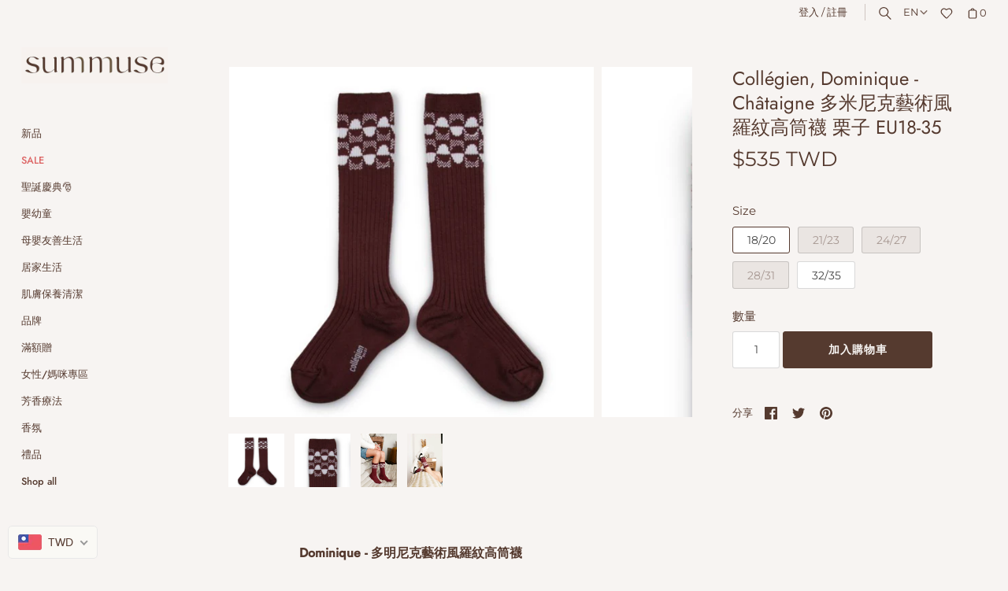

--- FILE ---
content_type: text/html; charset=utf-8
request_url: https://summuse.com/products/collegien-dominique-chataigne
body_size: 66017
content:
<!doctype html>
<html class="no-js" lang="zh-TW">
<head>
<!-- Stock Alerts is generated by Ordersify -->
<style type="text/css">.osf_popup_body {box-sizing: border-box;  }</style><script type="text/javascript">
  window.ORDERSIFY_BIS = window.ORDERSIFY_BIS || {};
  window.ORDERSIFY_BIS.template = "product";
  window.ORDERSIFY_BIS.language = "zh-TW";
  window.ORDERSIFY_BIS.primary_language = "zh-TW";
  
  
  window.ORDERSIFY_BIS.product_collections = [];
  window.ORDERSIFY_BIS.variant_inventory = [];
  window.ORDERSIFY_BIS.collection_product_inventories = [];
  window.ORDERSIFY_BIS.collection_product_collections = [];
  
    window.ORDERSIFY_BIS.variant_inventory[43624100593913] = { inventory_management: "shopify", inventory_policy: "deny", inventory_quantity: 1};
  
    window.ORDERSIFY_BIS.variant_inventory[43624100626681] = { inventory_management: "shopify", inventory_policy: "deny", inventory_quantity: 0};
  
    window.ORDERSIFY_BIS.variant_inventory[43624100659449] = { inventory_management: "shopify", inventory_policy: "deny", inventory_quantity: 0};
  
    window.ORDERSIFY_BIS.variant_inventory[43624100692217] = { inventory_management: "shopify", inventory_policy: "deny", inventory_quantity: 0};
  
    window.ORDERSIFY_BIS.variant_inventory[43624100724985] = { inventory_management: "shopify", inventory_policy: "deny", inventory_quantity: 1};
  
  window.ORDERSIFY_BIS.collection_products = null;
  
  
    window.ORDERSIFY_BIS.product_collections.push({id: "391503806713"});
  
    window.ORDERSIFY_BIS.product_collections.push({id: "269822329007"});
  
    window.ORDERSIFY_BIS.product_collections.push({id: "387030614265"});
  
    window.ORDERSIFY_BIS.product_collections.push({id: "270225604783"});
  
    window.ORDERSIFY_BIS.product_collections.push({id: "391504331001"});
  
    window.ORDERSIFY_BIS.product_collections.push({id: "270227013807"});
  
    window.ORDERSIFY_BIS.product_collections.push({id: "270308802735"});
  
    window.ORDERSIFY_BIS.product_collections.push({id: "270227112111"});
  
  window.ORDERSIFY_BIS.shop = "summuse.myshopify.com";
  window.ORDERSIFY_BIS.variant_inventory = [];
  
    window.ORDERSIFY_BIS.variant_inventory[43624100593913] = {inventory_management: "shopify",inventory_policy: "deny",inventory_quantity: 1};
  
    window.ORDERSIFY_BIS.variant_inventory[43624100626681] = {inventory_management: "shopify",inventory_policy: "deny",inventory_quantity: 0};
  
    window.ORDERSIFY_BIS.variant_inventory[43624100659449] = {inventory_management: "shopify",inventory_policy: "deny",inventory_quantity: 0};
  
    window.ORDERSIFY_BIS.variant_inventory[43624100692217] = {inventory_management: "shopify",inventory_policy: "deny",inventory_quantity: 0};
  
    window.ORDERSIFY_BIS.variant_inventory[43624100724985] = {inventory_management: "shopify",inventory_policy: "deny",inventory_quantity: 1};
  
  
  window.ORDERSIFY_BIS.popupSetting = {"is_optin_enable":false,"is_preorder":false,"is_brand_mark":false,"font_family":"Raleway","is_multiple_language":true,"font_size":3,"popup_border_radius":3,"popup_heading_color":"#553a2f","popup_text_color":"#553a2f","is_message_enable":true,"is_sms_enable":false,"is_accepts_marketing_enable":false,"field_border_radius":2,"popup_button_color":"#FAF9F5","popup_button_bg_color":"#553A2F","is_float_button":false,"is_inline_form":false,"inline_form_selector":null,"inline_form_position":null,"float_button_position":"right","float_button_top":62,"float_button_color":"#ffffff","float_button_bg_color":"#553a2f","is_inline_button":true,"inline_button_color":"#FAF9F5","inline_button_bg_color":"#553A2F","is_push_notification_enable":false,"is_overlay_close":false,"ignore_collection_ids":"","ignore_product_tags":"","ignore_product_ids":"","is_auto_translation":false,"selector":"#ods-bis","selector_position":"right","is_ga":true,"is_fp":true,"is_fb_checkbox":false,"fb_page_id":null,"is_pushowl":false};
  window.ORDERSIFY_BIS.product = {"id":7865890898169,"title":"Collégien, Dominique - Châtaigne 多米尼克藝術風羅紋高筒襪 栗子 EU18-35","handle":"collegien-dominique-chataigne","description":"\u003cp\u003e \u003c\/p\u003e\n\u003cp class=\"h3\"\u003e\u003cstrong\u003eDominique - 多明尼克藝術風羅紋高筒襪\u003c\/strong\u003e\u003cbr data-mce-fragment=\"1\"\u003e\u003c\/p\u003e\n\u003cp class=\"h3\"\u003e您衣櫥中必不可少的襪子，適合全家人的暢銷產品。 一種無與倫比的柔軟面料，由於其柔軟的羅紋，其完美的抓地力將吸引最講究完美的消費者。 鞋跟經過加固，接縫位於腳的頂部，以提供最大的舒適度。\u003c\/p\u003e\n\u003cp\u003e \u003c\/p\u003e\n\u003cp\u003e\u003cstrong\u003e\u003cspan\u003e成分\u003c\/span\u003e\u003c\/strong\u003e\u003cspan\u003e ：86% 棉 - 12% 聚酰胺 - 2% Lycra® 彈性纖維\u003cbr\u003e\u003c\/span\u003e\u003cstrong\u003e\u003cspan\u003e選擇高品質\u003c\/span\u003e\u003c\/strong\u003e\u003cspan\u003e紗線  以提高 \u003c\/span\u003e\u003cstrong\u003e\u003cspan\u003e耐用性 \u003c\/span\u003e\u003c\/strong\u003e\u003cspan\u003e並 \u003c\/span\u003e\u003cstrong\u003e\u003cspan\u003e減少對生態的影響\u003c\/span\u003e\u003c\/strong\u003e\u003cstrong\u003e\u003cspan\u003e。\u003c\/span\u003e\u003c\/strong\u003e \u003c\/p\u003e\n\u003cp\u003e\u003cspan\u003e我們使用來自埃及的 \u003c\/span\u003e\u003cstrong\u003e\u003cspan\u003eGIZA 45\u003c\/span\u003e\u003c\/strong\u003e\u003cspan\u003e棉 ：\u003c\/span\u003e\u003cstrong\u003e\u003cspan\u003eOEKOTEX 認證，這種\u003c\/span\u003e\u003c\/strong\u003e\u003cspan\u003e\u003c\/span\u003e\u003cstrong\u003e\u003cspan\u003e長纖維\u003c\/span\u003e\u003c\/strong\u003e\u003cspan\u003e精梳棉被認為是\u003c\/span\u003e\u003cstrong\u003e\u003cspan\u003e最優質\u003c\/span\u003e\u003c\/strong\u003e\u003cspan\u003e的棉。這種\u003c\/span\u003e\u003cstrong\u003e\u003cspan\u003e獨特的品質\u003c\/span\u003e\u003c\/strong\u003e\u003cspan\u003e來自其纖維的長度和\u003c\/span\u003e\u003cstrong\u003e\u003cspan\u003e細度。\u003c\/span\u003e\u003c\/strong\u003e\u003cspan\u003e它不會\u003c\/span\u003e\u003cstrong\u003e\u003cspan\u003e起球\u003c\/span\u003e\u003c\/strong\u003e\u003cspan\u003e並且在皮膚上柔軟，同時涼爽和堅實。我們將它與賦予其\u003c\/span\u003e\u003cstrong\u003e\u003cspan\u003e彈性\u003c\/span\u003e\u003c\/strong\u003e\u003cspan\u003e的 Lycra® 彈性紗線混合。\u003c\/span\u003e\u003cbr\u003e\u003cbr\u003e\u003cspan\u003e我們的染色工藝為我們的產品帶來柔軟和耐用性。我們的使命是創造新的獨特色彩，同時尊重 REACH 標準，從而更好地\u003c\/span\u003e\u003cstrong\u003e\u003cspan\u003e保護\u003c\/span\u003e\u003c\/strong\u003e\u003cspan\u003e\u003c\/span\u003e\u003cstrong\u003e\u003cspan\u003e人類健康\u003c\/span\u003e\u003c\/strong\u003e\u003cspan\u003e和環境。\u003c\/span\u003e\u003c\/p\u003e\n\u003cp\u003e\u003cspan data-mce-fragment=\"1\"\u003e可機洗 \u003c\/span\u003e30° \u003cstrong data-mce-fragment=\"1\"\u003e\u003cspan data-mce-fragment=\"1\"\u003e\u003cbr\u003e\u003c\/span\u003e\u003c\/strong\u003e\u003cspan data-mce-fragment=\"1\"\u003e不建議使用烘乾機\u003cbr\u003e陰乾，\u003c\/span\u003e\u003cspan data-mce-fragment=\"1\"\u003e這樣可以更好地保護纖維，從而提高產品的耐用性。\u003cbr\u003e\u003c\/span\u003e\u003c\/p\u003e\n\u003cp\u003e \u003c\/p\u003e\n\u003cp\u003eCollégien 請查看Japan欄為腳長的公分數cm，若腳長介於兩尺碼間 ，我們建議加大選購。\u003c\/p\u003e\n\u003cdiv style=\"text-align: left;\"\u003e\n\u003cimg src=\"https:\/\/cdn.shopify.com\/s\/files\/1\/0576\/7666\/0911\/files\/2022-03-04_4.51.22_480x480.png?v=1646414245\" alt=\"\" style=\"float: none;\"\u003e\u003cbr\u003e\u003cbr\u003e\n\u003c\/div\u003e\n\u003cp\u003e \u003c\/p\u003e\n\u003cp\u003e\u003cspan class=\"subtitle\" data-mce-fragment=\"1\"\u003e\u003cspan data-mce-fragment=\"1\"\u003eCollégien 是一個創立於 1947 年的法國品牌，\u003c\/span\u003e\u003c\/span\u003e\u003cspan\u003e提供嬰幼兒童襪子、褲襪和針織配飾，亦包括女士與男士的襪款。從系列的設計到包裝，所有產品均在法國製造。Collégien 已經能夠利用其專有技術製造高品質的襪子和褲襪系列，採用長纖維埃及棉、羊絨、絲綢或超柔軟的盧勒克斯面料，\u003c\/span\u003e\u003c\/p\u003e\n\u003cp\u003e \u003c\/p\u003e\n\u003cp\u003e\u003cspan data-mce-fragment=\"1\"\u003e並憑藉其多變款式和舒適性，使其成為全球受歡迎的品牌。\u003cbr\u003e\u003cbr\u003e----\u003cbr\u003e\u003cbr\u003e\u003c\/span\u003e\u003c\/p\u003e\n\u003cp\u003e \u003c\/p\u003e\n\u003cp\u003e\u003cspan data-mce-fragment=\"1\"\u003e\u003cstrong data-mce-fragment=\"1\"\u003eDominique - Chaussettes hautes à côtes motifs Art Déco\u003c\/strong\u003e\u003cbr data-mce-fragment=\"1\"\u003eLA chaussette incontournable de votre garde-robe, un best-seller pour toute la famille. Un tissu dune douceur incomparable dont la tenue parfaite séduira les plus exigeants des consommateurs, grâce à son bord-côte souple. Le talon est renforcé, et la couture est sur le dessus du pied pour un \u003cstrong data-mce-fragment=\"1\"\u003econfort maximum\u003c\/strong\u003e.\u003cbr\u003e\u003cbr\u003e\u003c\/span\u003e\u003c\/p\u003e\n\u003cp\u003e \u003c\/p\u003e\n\u003cp data-mce-fragment=\"1\"\u003e\u003cstrong data-mce-fragment=\"1\"\u003eomposition\u003c\/strong\u003e : 86% coton - 12% polyamide - 2% élasthanne Lycra®\u003c\/p\u003e\n\u003cp data-mce-fragment=\"1\"\u003eDes fils de grandes \u003cstrong data-mce-fragment=\"1\"\u003equalités\u003c\/strong\u003e sélectionnés pour une meilleure \u003cstrong data-mce-fragment=\"1\"\u003edurabilité \u003c\/strong\u003eet un \u003cstrong data-mce-fragment=\"1\"\u003eimpact écologique réduit\u003c\/strong\u003e\u003cstrong data-mce-fragment=\"1\"\u003e.\u003c\/strong\u003e \u003c\/p\u003e\n\u003cp data-mce-fragment=\"1\"\u003eNous utilisons le coton d’Egypte \u003cstrong data-mce-fragment=\"1\"\u003eGIZA 45\u003c\/strong\u003e :\u003cspan data-mce-fragment=\"1\"\u003e \u003c\/span\u003e\u003cstrong data-mce-fragment=\"1\"\u003ecertifié OEKOTEX\u003c\/strong\u003e, ce coton peigné\u003cspan data-mce-fragment=\"1\"\u003e \u003c\/span\u003e\u003cstrong data-mce-fragment=\"1\"\u003elongues fibres\u003c\/strong\u003e\u003cspan data-mce-fragment=\"1\"\u003e \u003c\/span\u003eest considéré comme étant la plus\u003cspan data-mce-fragment=\"1\"\u003e \u003c\/span\u003e\u003cstrong data-mce-fragment=\"1\"\u003ehaute qualité\u003c\/strong\u003e\u003cspan data-mce-fragment=\"1\"\u003e \u003c\/span\u003ede coton. Cette\u003cspan data-mce-fragment=\"1\"\u003e \u003c\/span\u003e\u003cstrong data-mce-fragment=\"1\"\u003equalité unique\u003c\/strong\u003e\u003cspan data-mce-fragment=\"1\"\u003e \u003c\/span\u003elui vient de la longueur et de la\u003cspan data-mce-fragment=\"1\"\u003e \u003c\/span\u003e\u003cstrong data-mce-fragment=\"1\"\u003efinesse\u003c\/strong\u003e\u003cspan data-mce-fragment=\"1\"\u003e \u003c\/span\u003ede ses fibres. Il ne\u003cspan data-mce-fragment=\"1\"\u003e \u003c\/span\u003e\u003cstrong data-mce-fragment=\"1\"\u003ebouloche pas\u003cspan data-mce-fragment=\"1\"\u003e \u003c\/span\u003e\u003c\/strong\u003eet est doux sur la peau tout en étant frais et solide. Nous le mélangeons à un fil d’élasthanne Lycra® qui lui apporte de\u003cspan data-mce-fragment=\"1\"\u003e \u003c\/span\u003e\u003cstrong data-mce-fragment=\"1\"\u003el’élasticité\u003c\/strong\u003e.\u003cbr data-mce-fragment=\"1\"\u003e\u003cbr data-mce-fragment=\"1\"\u003eNotre processus de teinture apporte douceur et durabilité à nos produits. Notre mission est de créer de nouvelles teintes uniques, tout en respectant les normes REACH qui permettent de mieux\u003cspan data-mce-fragment=\"1\"\u003e \u003c\/span\u003e\u003cstrong data-mce-fragment=\"1\"\u003eprotéger\u003c\/strong\u003e\u003cspan data-mce-fragment=\"1\"\u003e \u003c\/span\u003ela\u003cspan data-mce-fragment=\"1\"\u003e \u003c\/span\u003e\u003cstrong data-mce-fragment=\"1\"\u003esanté humaine\u003c\/strong\u003e\u003cspan data-mce-fragment=\"1\"\u003e \u003c\/span\u003eet l'environnement.\u003c\/p\u003e\n\u003cp\u003e \u003c\/p\u003e\n\u003cp\u003e\u003cspan data-mce-fragment=\"1\"\u003eLe coton est peu fragile, il va sans problème en machine. Nous vous conseillons de laver vos chaussettes et collants en\u003cstrong data-mce-fragment=\"1\"\u003e machine à 30°\u003c\/strong\u003e. L'utilisation du sèche-linge est déconseillée. Nous vous recommandons vivement un \u003cstrong data-mce-fragment=\"1\"\u003eséchage à l'air libre\u003c\/strong\u003e, qui respectera beaucoup mieux les fibres pour une meilleure durabilité des produits.\u003cbr\u003e\u003cbr\u003e\u003c\/span\u003e\u003c\/p\u003e\n\u003cp\u003e \u003c\/p\u003e\n\u003cp\u003e\u003cspan data-mce-fragment=\"1\"\u003eLes Collégien se positionnent près du pied, nous vous conseillons de prendre plutôt la pointure supérieure.\u003cbr\u003e\u003cbr\u003e\u003c\/span\u003e\u003c\/p\u003e\n\u003cp\u003e \u003c\/p\u003e\n\u003cp\u003e\u003cspan data-mce-fragment=\"1\"\u003e\u003cspan class=\"subtitle\"\u003eCollégien est une marque française créée en 1947.\u003cbr\u003e\u003cbr\u003e\u003c\/span\u003e\u003c\/span\u003e\u003c\/p\u003e\n\u003cdiv class=\"text\"\u003eCollégien propose des chaussettes pour hommes, femmes et enfants, des chaussons-chaussettes, des collants et des accessoires en mailles. Chaque collection est le résultat d’un processus prenant en compte les tendances actuelles. De la conception de la collection à la livraison au client, tous les produits sont entièrement fabriqués en France. Collégien a su valoriser son savoir-faire pour créer des chaussettes et collants d’une grande qualité, en coton d’Egypte longues fibres, en cachemire, soie ou lurex extra-doux.\u003c\/div\u003e\n\u003cp\u003e\u003cspan data-mce-fragment=\"1\"\u003e\u003cbr\u003e\u003cbr\u003e\u003c\/span\u003e\u003c\/p\u003e","published_at":"2023-01-12T14:03:58+08:00","created_at":"2023-01-12T13:55:04+08:00","vendor":"Collégien","type":"襪子","tags":["及膝襪","童襪","襪子","長襪"],"price":53500,"price_min":53500,"price_max":53500,"available":true,"price_varies":false,"compare_at_price":null,"compare_at_price_min":0,"compare_at_price_max":0,"compare_at_price_varies":false,"variants":[{"id":43624100593913,"title":"18\/20","option1":"18\/20","option2":null,"option3":null,"sku":null,"requires_shipping":true,"taxable":true,"featured_image":null,"available":true,"name":"Collégien, Dominique - Châtaigne 多米尼克藝術風羅紋高筒襪 栗子 EU18-35 - 18\/20","public_title":"18\/20","options":["18\/20"],"price":53500,"weight":0,"compare_at_price":null,"inventory_management":"shopify","barcode":null,"requires_selling_plan":false,"selling_plan_allocations":[]},{"id":43624100626681,"title":"21\/23","option1":"21\/23","option2":null,"option3":null,"sku":null,"requires_shipping":true,"taxable":true,"featured_image":null,"available":false,"name":"Collégien, Dominique - Châtaigne 多米尼克藝術風羅紋高筒襪 栗子 EU18-35 - 21\/23","public_title":"21\/23","options":["21\/23"],"price":53500,"weight":0,"compare_at_price":null,"inventory_management":"shopify","barcode":null,"requires_selling_plan":false,"selling_plan_allocations":[]},{"id":43624100659449,"title":"24\/27","option1":"24\/27","option2":null,"option3":null,"sku":null,"requires_shipping":true,"taxable":true,"featured_image":null,"available":false,"name":"Collégien, Dominique - Châtaigne 多米尼克藝術風羅紋高筒襪 栗子 EU18-35 - 24\/27","public_title":"24\/27","options":["24\/27"],"price":53500,"weight":0,"compare_at_price":null,"inventory_management":"shopify","barcode":null,"requires_selling_plan":false,"selling_plan_allocations":[]},{"id":43624100692217,"title":"28\/31","option1":"28\/31","option2":null,"option3":null,"sku":null,"requires_shipping":true,"taxable":true,"featured_image":null,"available":false,"name":"Collégien, Dominique - Châtaigne 多米尼克藝術風羅紋高筒襪 栗子 EU18-35 - 28\/31","public_title":"28\/31","options":["28\/31"],"price":53500,"weight":0,"compare_at_price":null,"inventory_management":"shopify","barcode":null,"requires_selling_plan":false,"selling_plan_allocations":[]},{"id":43624100724985,"title":"32\/35","option1":"32\/35","option2":null,"option3":null,"sku":null,"requires_shipping":true,"taxable":true,"featured_image":null,"available":true,"name":"Collégien, Dominique - Châtaigne 多米尼克藝術風羅紋高筒襪 栗子 EU18-35 - 32\/35","public_title":"32\/35","options":["32\/35"],"price":53500,"weight":0,"compare_at_price":null,"inventory_management":"shopify","barcode":null,"requires_selling_plan":false,"selling_plan_allocations":[]}],"images":["\/\/summuse.com\/cdn\/shop\/products\/2023-01-12_2.00.13.png?v=1673503277","\/\/summuse.com\/cdn\/shop\/products\/2023-01-12_2.00.21.png?v=1673503277","\/\/summuse.com\/cdn\/shop\/products\/2023-01-12_2.00.33.png?v=1673503277","\/\/summuse.com\/cdn\/shop\/products\/2023-01-12_2.00.27.png?v=1673503277"],"featured_image":"\/\/summuse.com\/cdn\/shop\/products\/2023-01-12_2.00.13.png?v=1673503277","options":["Size"],"media":[{"alt":null,"id":31235420127481,"position":1,"preview_image":{"aspect_ratio":1.04,"height":1846,"width":1920,"src":"\/\/summuse.com\/cdn\/shop\/products\/2023-01-12_2.00.13.png?v=1673503277"},"aspect_ratio":1.04,"height":1846,"media_type":"image","src":"\/\/summuse.com\/cdn\/shop\/products\/2023-01-12_2.00.13.png?v=1673503277","width":1920},{"alt":null,"id":31235420094713,"position":2,"preview_image":{"aspect_ratio":1.04,"height":1846,"width":1920,"src":"\/\/summuse.com\/cdn\/shop\/products\/2023-01-12_2.00.21.png?v=1673503277"},"aspect_ratio":1.04,"height":1846,"media_type":"image","src":"\/\/summuse.com\/cdn\/shop\/products\/2023-01-12_2.00.21.png?v=1673503277","width":1920},{"alt":null,"id":31235420029177,"position":3,"preview_image":{"aspect_ratio":0.669,"height":1944,"width":1300,"src":"\/\/summuse.com\/cdn\/shop\/products\/2023-01-12_2.00.33.png?v=1673503277"},"aspect_ratio":0.669,"height":1944,"media_type":"image","src":"\/\/summuse.com\/cdn\/shop\/products\/2023-01-12_2.00.33.png?v=1673503277","width":1300},{"alt":null,"id":31235420061945,"position":4,"preview_image":{"aspect_ratio":0.667,"height":1952,"width":1302,"src":"\/\/summuse.com\/cdn\/shop\/products\/2023-01-12_2.00.27.png?v=1673503277"},"aspect_ratio":0.667,"height":1952,"media_type":"image","src":"\/\/summuse.com\/cdn\/shop\/products\/2023-01-12_2.00.27.png?v=1673503277","width":1302}],"requires_selling_plan":false,"selling_plan_groups":[],"content":"\u003cp\u003e \u003c\/p\u003e\n\u003cp class=\"h3\"\u003e\u003cstrong\u003eDominique - 多明尼克藝術風羅紋高筒襪\u003c\/strong\u003e\u003cbr data-mce-fragment=\"1\"\u003e\u003c\/p\u003e\n\u003cp class=\"h3\"\u003e您衣櫥中必不可少的襪子，適合全家人的暢銷產品。 一種無與倫比的柔軟面料，由於其柔軟的羅紋，其完美的抓地力將吸引最講究完美的消費者。 鞋跟經過加固，接縫位於腳的頂部，以提供最大的舒適度。\u003c\/p\u003e\n\u003cp\u003e \u003c\/p\u003e\n\u003cp\u003e\u003cstrong\u003e\u003cspan\u003e成分\u003c\/span\u003e\u003c\/strong\u003e\u003cspan\u003e ：86% 棉 - 12% 聚酰胺 - 2% Lycra® 彈性纖維\u003cbr\u003e\u003c\/span\u003e\u003cstrong\u003e\u003cspan\u003e選擇高品質\u003c\/span\u003e\u003c\/strong\u003e\u003cspan\u003e紗線  以提高 \u003c\/span\u003e\u003cstrong\u003e\u003cspan\u003e耐用性 \u003c\/span\u003e\u003c\/strong\u003e\u003cspan\u003e並 \u003c\/span\u003e\u003cstrong\u003e\u003cspan\u003e減少對生態的影響\u003c\/span\u003e\u003c\/strong\u003e\u003cstrong\u003e\u003cspan\u003e。\u003c\/span\u003e\u003c\/strong\u003e \u003c\/p\u003e\n\u003cp\u003e\u003cspan\u003e我們使用來自埃及的 \u003c\/span\u003e\u003cstrong\u003e\u003cspan\u003eGIZA 45\u003c\/span\u003e\u003c\/strong\u003e\u003cspan\u003e棉 ：\u003c\/span\u003e\u003cstrong\u003e\u003cspan\u003eOEKOTEX 認證，這種\u003c\/span\u003e\u003c\/strong\u003e\u003cspan\u003e\u003c\/span\u003e\u003cstrong\u003e\u003cspan\u003e長纖維\u003c\/span\u003e\u003c\/strong\u003e\u003cspan\u003e精梳棉被認為是\u003c\/span\u003e\u003cstrong\u003e\u003cspan\u003e最優質\u003c\/span\u003e\u003c\/strong\u003e\u003cspan\u003e的棉。這種\u003c\/span\u003e\u003cstrong\u003e\u003cspan\u003e獨特的品質\u003c\/span\u003e\u003c\/strong\u003e\u003cspan\u003e來自其纖維的長度和\u003c\/span\u003e\u003cstrong\u003e\u003cspan\u003e細度。\u003c\/span\u003e\u003c\/strong\u003e\u003cspan\u003e它不會\u003c\/span\u003e\u003cstrong\u003e\u003cspan\u003e起球\u003c\/span\u003e\u003c\/strong\u003e\u003cspan\u003e並且在皮膚上柔軟，同時涼爽和堅實。我們將它與賦予其\u003c\/span\u003e\u003cstrong\u003e\u003cspan\u003e彈性\u003c\/span\u003e\u003c\/strong\u003e\u003cspan\u003e的 Lycra® 彈性紗線混合。\u003c\/span\u003e\u003cbr\u003e\u003cbr\u003e\u003cspan\u003e我們的染色工藝為我們的產品帶來柔軟和耐用性。我們的使命是創造新的獨特色彩，同時尊重 REACH 標準，從而更好地\u003c\/span\u003e\u003cstrong\u003e\u003cspan\u003e保護\u003c\/span\u003e\u003c\/strong\u003e\u003cspan\u003e\u003c\/span\u003e\u003cstrong\u003e\u003cspan\u003e人類健康\u003c\/span\u003e\u003c\/strong\u003e\u003cspan\u003e和環境。\u003c\/span\u003e\u003c\/p\u003e\n\u003cp\u003e\u003cspan data-mce-fragment=\"1\"\u003e可機洗 \u003c\/span\u003e30° \u003cstrong data-mce-fragment=\"1\"\u003e\u003cspan data-mce-fragment=\"1\"\u003e\u003cbr\u003e\u003c\/span\u003e\u003c\/strong\u003e\u003cspan data-mce-fragment=\"1\"\u003e不建議使用烘乾機\u003cbr\u003e陰乾，\u003c\/span\u003e\u003cspan data-mce-fragment=\"1\"\u003e這樣可以更好地保護纖維，從而提高產品的耐用性。\u003cbr\u003e\u003c\/span\u003e\u003c\/p\u003e\n\u003cp\u003e \u003c\/p\u003e\n\u003cp\u003eCollégien 請查看Japan欄為腳長的公分數cm，若腳長介於兩尺碼間 ，我們建議加大選購。\u003c\/p\u003e\n\u003cdiv style=\"text-align: left;\"\u003e\n\u003cimg src=\"https:\/\/cdn.shopify.com\/s\/files\/1\/0576\/7666\/0911\/files\/2022-03-04_4.51.22_480x480.png?v=1646414245\" alt=\"\" style=\"float: none;\"\u003e\u003cbr\u003e\u003cbr\u003e\n\u003c\/div\u003e\n\u003cp\u003e \u003c\/p\u003e\n\u003cp\u003e\u003cspan class=\"subtitle\" data-mce-fragment=\"1\"\u003e\u003cspan data-mce-fragment=\"1\"\u003eCollégien 是一個創立於 1947 年的法國品牌，\u003c\/span\u003e\u003c\/span\u003e\u003cspan\u003e提供嬰幼兒童襪子、褲襪和針織配飾，亦包括女士與男士的襪款。從系列的設計到包裝，所有產品均在法國製造。Collégien 已經能夠利用其專有技術製造高品質的襪子和褲襪系列，採用長纖維埃及棉、羊絨、絲綢或超柔軟的盧勒克斯面料，\u003c\/span\u003e\u003c\/p\u003e\n\u003cp\u003e \u003c\/p\u003e\n\u003cp\u003e\u003cspan data-mce-fragment=\"1\"\u003e並憑藉其多變款式和舒適性，使其成為全球受歡迎的品牌。\u003cbr\u003e\u003cbr\u003e----\u003cbr\u003e\u003cbr\u003e\u003c\/span\u003e\u003c\/p\u003e\n\u003cp\u003e \u003c\/p\u003e\n\u003cp\u003e\u003cspan data-mce-fragment=\"1\"\u003e\u003cstrong data-mce-fragment=\"1\"\u003eDominique - Chaussettes hautes à côtes motifs Art Déco\u003c\/strong\u003e\u003cbr data-mce-fragment=\"1\"\u003eLA chaussette incontournable de votre garde-robe, un best-seller pour toute la famille. Un tissu dune douceur incomparable dont la tenue parfaite séduira les plus exigeants des consommateurs, grâce à son bord-côte souple. Le talon est renforcé, et la couture est sur le dessus du pied pour un \u003cstrong data-mce-fragment=\"1\"\u003econfort maximum\u003c\/strong\u003e.\u003cbr\u003e\u003cbr\u003e\u003c\/span\u003e\u003c\/p\u003e\n\u003cp\u003e \u003c\/p\u003e\n\u003cp data-mce-fragment=\"1\"\u003e\u003cstrong data-mce-fragment=\"1\"\u003eomposition\u003c\/strong\u003e : 86% coton - 12% polyamide - 2% élasthanne Lycra®\u003c\/p\u003e\n\u003cp data-mce-fragment=\"1\"\u003eDes fils de grandes \u003cstrong data-mce-fragment=\"1\"\u003equalités\u003c\/strong\u003e sélectionnés pour une meilleure \u003cstrong data-mce-fragment=\"1\"\u003edurabilité \u003c\/strong\u003eet un \u003cstrong data-mce-fragment=\"1\"\u003eimpact écologique réduit\u003c\/strong\u003e\u003cstrong data-mce-fragment=\"1\"\u003e.\u003c\/strong\u003e \u003c\/p\u003e\n\u003cp data-mce-fragment=\"1\"\u003eNous utilisons le coton d’Egypte \u003cstrong data-mce-fragment=\"1\"\u003eGIZA 45\u003c\/strong\u003e :\u003cspan data-mce-fragment=\"1\"\u003e \u003c\/span\u003e\u003cstrong data-mce-fragment=\"1\"\u003ecertifié OEKOTEX\u003c\/strong\u003e, ce coton peigné\u003cspan data-mce-fragment=\"1\"\u003e \u003c\/span\u003e\u003cstrong data-mce-fragment=\"1\"\u003elongues fibres\u003c\/strong\u003e\u003cspan data-mce-fragment=\"1\"\u003e \u003c\/span\u003eest considéré comme étant la plus\u003cspan data-mce-fragment=\"1\"\u003e \u003c\/span\u003e\u003cstrong data-mce-fragment=\"1\"\u003ehaute qualité\u003c\/strong\u003e\u003cspan data-mce-fragment=\"1\"\u003e \u003c\/span\u003ede coton. Cette\u003cspan data-mce-fragment=\"1\"\u003e \u003c\/span\u003e\u003cstrong data-mce-fragment=\"1\"\u003equalité unique\u003c\/strong\u003e\u003cspan data-mce-fragment=\"1\"\u003e \u003c\/span\u003elui vient de la longueur et de la\u003cspan data-mce-fragment=\"1\"\u003e \u003c\/span\u003e\u003cstrong data-mce-fragment=\"1\"\u003efinesse\u003c\/strong\u003e\u003cspan data-mce-fragment=\"1\"\u003e \u003c\/span\u003ede ses fibres. Il ne\u003cspan data-mce-fragment=\"1\"\u003e \u003c\/span\u003e\u003cstrong data-mce-fragment=\"1\"\u003ebouloche pas\u003cspan data-mce-fragment=\"1\"\u003e \u003c\/span\u003e\u003c\/strong\u003eet est doux sur la peau tout en étant frais et solide. Nous le mélangeons à un fil d’élasthanne Lycra® qui lui apporte de\u003cspan data-mce-fragment=\"1\"\u003e \u003c\/span\u003e\u003cstrong data-mce-fragment=\"1\"\u003el’élasticité\u003c\/strong\u003e.\u003cbr data-mce-fragment=\"1\"\u003e\u003cbr data-mce-fragment=\"1\"\u003eNotre processus de teinture apporte douceur et durabilité à nos produits. Notre mission est de créer de nouvelles teintes uniques, tout en respectant les normes REACH qui permettent de mieux\u003cspan data-mce-fragment=\"1\"\u003e \u003c\/span\u003e\u003cstrong data-mce-fragment=\"1\"\u003eprotéger\u003c\/strong\u003e\u003cspan data-mce-fragment=\"1\"\u003e \u003c\/span\u003ela\u003cspan data-mce-fragment=\"1\"\u003e \u003c\/span\u003e\u003cstrong data-mce-fragment=\"1\"\u003esanté humaine\u003c\/strong\u003e\u003cspan data-mce-fragment=\"1\"\u003e \u003c\/span\u003eet l'environnement.\u003c\/p\u003e\n\u003cp\u003e \u003c\/p\u003e\n\u003cp\u003e\u003cspan data-mce-fragment=\"1\"\u003eLe coton est peu fragile, il va sans problème en machine. Nous vous conseillons de laver vos chaussettes et collants en\u003cstrong data-mce-fragment=\"1\"\u003e machine à 30°\u003c\/strong\u003e. L'utilisation du sèche-linge est déconseillée. Nous vous recommandons vivement un \u003cstrong data-mce-fragment=\"1\"\u003eséchage à l'air libre\u003c\/strong\u003e, qui respectera beaucoup mieux les fibres pour une meilleure durabilité des produits.\u003cbr\u003e\u003cbr\u003e\u003c\/span\u003e\u003c\/p\u003e\n\u003cp\u003e \u003c\/p\u003e\n\u003cp\u003e\u003cspan data-mce-fragment=\"1\"\u003eLes Collégien se positionnent près du pied, nous vous conseillons de prendre plutôt la pointure supérieure.\u003cbr\u003e\u003cbr\u003e\u003c\/span\u003e\u003c\/p\u003e\n\u003cp\u003e \u003c\/p\u003e\n\u003cp\u003e\u003cspan data-mce-fragment=\"1\"\u003e\u003cspan class=\"subtitle\"\u003eCollégien est une marque française créée en 1947.\u003cbr\u003e\u003cbr\u003e\u003c\/span\u003e\u003c\/span\u003e\u003c\/p\u003e\n\u003cdiv class=\"text\"\u003eCollégien propose des chaussettes pour hommes, femmes et enfants, des chaussons-chaussettes, des collants et des accessoires en mailles. Chaque collection est le résultat d’un processus prenant en compte les tendances actuelles. De la conception de la collection à la livraison au client, tous les produits sont entièrement fabriqués en France. Collégien a su valoriser son savoir-faire pour créer des chaussettes et collants d’une grande qualité, en coton d’Egypte longues fibres, en cachemire, soie ou lurex extra-doux.\u003c\/div\u003e\n\u003cp\u003e\u003cspan data-mce-fragment=\"1\"\u003e\u003cbr\u003e\u003cbr\u003e\u003c\/span\u003e\u003c\/p\u003e"};
  window.ORDERSIFY_BIS.currentVariant = {"id":43624100593913,"title":"18\/20","option1":"18\/20","option2":null,"option3":null,"sku":null,"requires_shipping":true,"taxable":true,"featured_image":null,"available":true,"name":"Collégien, Dominique - Châtaigne 多米尼克藝術風羅紋高筒襪 栗子 EU18-35 - 18\/20","public_title":"18\/20","options":["18\/20"],"price":53500,"weight":0,"compare_at_price":null,"inventory_management":"shopify","barcode":null,"requires_selling_plan":false,"selling_plan_allocations":[]};
  window.ORDERSIFY_BIS.stockRemainingSetting = {"status":false,"selector":"#osf_stock_remaining","selector_position":"inside","font_family":"Lato","font_size":13,"content":"Low stock! Only {{ quantity }} {{ plural: item | items }} left!","display_quantity":100};
  
    window.ORDERSIFY_BIS.translations = {"da":{"subject":"Dit produkt kom lige p\u00e5 lager igen","buy_button":"K\u00f8b det nu","popup_note":"Vi respekterer dit privatliv og deler ikke din e-mail med nogen.","visit_store":"Bes\u00f8g vores butik","please_agree":"Bekr\u00e6ft venligst vores vilk\u00e5r","success_text":"Du abonnerede underretning med succes","email_content":"Hej der, \nVi ville fort\u00e6lle dig, at dit produkt netop kom tilbage p\u00e5 lager. Fordi du spurgte, s\u00f8rgede vi for, at du var den f\u00f8rste til at vide, men vi kan ikke garantere, at din vare vil sige tilg\u00e6ngelig l\u00e6nge. Klik p\u00e5 linket nedenfor for at f\u00e5 dit udstyr inden det er v\u00e6k!","invalid_email":"Din e-mail er ugyldig","optin_message":"Jeg er enig med servicevilk\u00e5r og privatlivspolitik","popup_heading":"Giv mig besked, n\u00e5r det er tilg\u00e6ngeligt","required_email":"Din email er p\u00e5kr\u00e6vet","invalid_message":"Din besked skal v\u00e6re mindre end 255 tegn","unsubscribe_link":"Afmeld","float_button_text":"Giv besked, n\u00e5r det er tilg\u00e6ngeligt","low_stock_content":"Lavt lager! Kun {{antal}} varer tilbage!","popup_button_text":"Giv mig besked","popup_description":"Vi sender dig en meddelelse, s\u00e5 snart dette produkt er tilg\u00e6ngeligt igen.","inline_button_text":"Giv besked, n\u00e5r det er tilg\u00e6ngeligt","unsubscribe_message":"Vil du ikke modtage p\u00e5mindelser om vogn fra os?","field_email_placeholder":"f.eks. brugernavn@eksempel.com","field_message_placeholder":"Fort\u00e6l noget om dine krav for at handle","push_notification_message":"Modtag push-notifikationer"},"en":{"subject":"Your product just came back in stock","buy_button":"Buy it now","popup_note":"We respect your privacy and don't share your email with anybody.","visit_store":"Visit our store","please_agree":"Please confirm our terms","success_text":"You subscribed notification successfully","email_content":"Hi there,\nWe wanted to let you know that your product just came back in stock. Because you asked, we made sure that you're the first to know, but we can't guarantee your item will stay available for long. Hit the link below to get your gear before its gone!","invalid_email":"Your email is invalid","optin_message":"I agree with Terms of Service and Privacy Policy","popup_heading":"Notify me when available","required_email":"Your email is required","invalid_message":"Your message must be less then 255 characters","unsubscribe_link":"Unsubscribe","float_button_text":"Notify when available","low_stock_content":"Low stock! Only {{ quantity }} items left!","popup_button_text":"Notify me","popup_description":"We will send you a notification as soon as this product is available again.","inline_button_text":"Notify when available","unsubscribe_message":"Don't want to receive cart reminders from us?","field_email_placeholder":"eg. username@example.com","field_message_placeholder":"Tell something about your requirements to shop","push_notification_message":"Receive push notifications"},"fr":{"subject":"Votre produit vient de rentrer en stock","buy_button":"Achetez-le maintenant","popup_note":"Nous respectons votre vie priv\u00e9e et ne partageons votre email avec personne.","visit_store":"Visitez notre boutique","please_agree":"Veuillez confirmer nos conditions","success_text":"Vous vous \u00eates abonn\u00e9 \u00e0 la notification avec succ\u00e8s","email_content":"Bonjour, \n Nous voulions vous informer que votre produit vient de revenir en stock. Comme vous l'avez demand\u00e9, nous nous sommes assur\u00e9s que vous \u00eates le premier inform\u00e9, mais nous ne pouvons pas garantir que votre article vous dira disponible pendant longtemps. Cliquez sur le lien ci-dessous pour r\u00e9cup\u00e9rer votre \u00e9quipement avant qu'il ne disparaisse!","invalid_email":"Votre email n'est pas valide","optin_message":"J'accepte les conditions d'utilisation et la politique de confidentialit\u00e9","popup_heading":"M'avertir lorsque disponible","required_email":"Votre e-mail est obligatoire","invalid_message":"Votre message doit comporter moins de 255 caract\u00e8res","unsubscribe_link":"Se d\u00e9sabonner","float_button_text":"Notifier quand disponible","low_stock_content":"Faible stock! Il ne reste que {{ quantity }} articles!","popup_button_text":"Me pr\u00e9venir","popup_description":"Nous vous enverrons une notification d\u00e8s que ce produit sera \u00e0 nouveau disponible.","inline_button_text":"Notifier lorsque disponible","unsubscribe_message":"Vous ne souhaitez pas recevoir de rappels de panier de notre part?","field_email_placeholder":"par exemple. nom_utilisateur@exemple.com","field_message_placeholder":"Parlez de vos besoins d'achat","push_notification_message":"Recevoir des notifications push"},"ja":{"\u4ef6\u540d":"\u5546\u54c1\u304c\u518d\u5165\u8377\u3057\u307e\u3057\u305f","buy_button":"\u4eca\u3059\u3050\u8cfc\u5165","popup_note":"\u79c1\u305f\u3061\u306f\u3042\u306a\u305f\u306e\u30d7\u30e9\u30a4\u30d0\u30b7\u30fc\u3092\u5c0a\u91cd\u3057,\u3042\u306a\u305f\u306e\u30e1\u30fc\u30eb\u3092\u8ab0\u3068\u3082\u5171\u6709\u3057\u307e\u305b\u3093\u3002","visit_store":"\u30b9\u30c8\u30a2\u306b\u30a2\u30af\u30bb\u30b9","please_agree":"\u5229\u7528\u898f\u7d04\u3092\u78ba\u8a8d\u3057\u3066\u304f\u3060\u3055\u3044","success_text":"\u901a\u77e5\u3092\u6b63\u5e38\u306b\u30b5\u30d6\u30b9\u30af\u30e9\u30a4\u30d6\u3057\u307e\u3057\u305f","email_content":"\u3053\u3093\u306b\u3061\u306f,\n\u5546\u54c1\u304c\u518d\u5165\u8377\u3057\u305f\u3053\u3068\u3092\u304a\u77e5\u3089\u305b\u3057\u305f\u3044\u3068\u601d\u3044\u307e\u3059\u3002\u3054\u8cea\u554f\u3044\u305f\u3060\u3044\u305f\u305f\u3081\u3001\u304a\u5ba2\u69d8\u304c\u6700\u521d\u306b\u77e5\u3063\u3066\u3044\u308b\u3053\u3068\u3092\u78ba\u8a8d\u3057\u307e\u3057\u305f\u304c\u3001\u5546\u54c1\u306e\u8a18\u8f09\u3092\u4fdd\u8a3c\u3059\u308b\u3053>\u3068\u306f\u3067\u304d\u307e\u305b\u3093\u3002\u9577\u671f\u9593\u3054\u5229\u7528\u3044\u305f\u3060\u3051\u307e\u3059\u3002\u4e0b\u306e\u30ea\u30f3\u30af\u3092\u30af\u30ea\u30c3\u30af\u3057\u3066\u3001\u30ae\u30a2\u304c\u306a\u304f\u306a\u308b\u524d\u306b\u5165\u624b\u3057\u3066\u304f\u3060\u3055\u3044\uff01\u300d\u3001","invalid_email":"\u3042\u306a\u305f\u306e\u30e1\u30fc\u30eb\u306f\u7121\u52b9\u3067\u3059","optin_message":"\u5229\u7528\u898f\u7d04\u3068\u30d7\u30e9\u30a4\u30d0\u30b7\u30fc\u30dd\u30ea\u30b7\u30fc\u306b\u540c\u610f\u3057\u307e\u3059","popup_heading":"\u5229\u7528\u53ef\u80fd\u306b\u306a\u3063\u305f\u3068\u304d\u306b\u901a\u77e5\u3057\u3066\u304f\u3060\u3055\u3044","required_email":"\u3042\u306a\u305f\u306e\u30e1\u30fc\u30eb\u30a2\u30c9\u30ec\u30b9\u306f\u5fc5\u9808\u3067\u3059","invalid_message":"\u30e1\u30c3\u30bb\u30fc\u30b8\u306f255\u6587\u5b57\u672a\u6e80\u3067\u3042\u308b\u5fc5\u8981\u304c\u3042\u308a\u307e\u3059","unsubscribe_link":"\u767b\u9332\u89e3\u9664","float_button_text":"\u5229\u7528\u53ef\u80fd\u306b\u306a\u3063\u305f\u3068\u304d\u306b\u901a\u77e5","low_stock_content":"\u5728\u5eab\u304c\u5c11\u306a\u3044\uff01\u6b8b\u308a{{\u6570\u91cf}}\u30a2\u30a4\u30c6\u30e0\u306e\u307f\uff01","popup_button_text":"\u901a\u77e5\u3057\u3066\u304f\u3060\u3055\u3044","popup_description":"\u3053\u306e\u88fd\u54c1\u304c\u518d\u3073\u5229\u7528\u53ef\u80fd\u306b\u306a\u308a\u6b21\u7b2c\u3001\u901a\u77e5\u3092\u9001\u4fe1\u3057\u307e\u3059\u3002","inline_button_text":"\u5229\u7528\u53ef\u80fd\u306b\u306a\u3063\u305f\u3068\u304d\u306b\u901a\u77e5","unsubscribe_message":"\u30ab\u30fc\u30c8\u306e\u30ea\u30de\u30a4\u30f3\u30c0\u30fc\u3092\u53d7\u3051\u53d6\u308a\u305f\u304f\u306a\u3044\u3067\u3059\u304b\uff1f","field_email_placeholder":"eg\u3002username@example.com","field_message_placeholder":"\u8cb7\u3044\u7269\u306e\u8981\u4ef6\u306b\u3064\u3044\u3066\u4f55\u304b\u6559\u3048\u3066\u304f\u3060\u3055\u3044","push_notification_message":"\u30d7\u30c3\u30b7\u30e5\u901a\u77e5\u3092\u53d7\u4fe1\u3059\u308b"},"ko":{"subject":"\uc81c\ud488 \uc7ac\uace0\uac00 \ubc29\uae08 \ub3cc\uc544 \uc654\uc2b5\ub2c8\ub2e4.","buy_button":"\uc9c0\uae08 \uad6c\uc785","popup_note":"\uc6b0\ub9ac\ub294 \uadc0\ud558\uc758 \uac1c\uc778 \uc815\ubcf4\ub97c \uc874\uc911\ud558\uba70 \uadc0\ud558\uc758 \uc774\uba54\uc77c\uc744 \ub204\uad6c\uc640\ub3c4 \uacf5\uc720\ud558\uc9c0 \uc54a\uc2b5\ub2c8\ub2e4.","visit_store":"\uc800\ud76c \uac00\uac8c \ubc29\ubb38","please_agree":"\uc57d\uad00\uc744 \ud655\uc778\ud558\uc2ed\uc2dc\uc624","success_text":"\uc54c\ub9bc\uc744 \uc131\uacf5\uc801\uc73c\ub85c \uad6c\ub3c5\ud588\uc2b5\ub2c8\ub2e4.","email_content":"\uc548\ub155\ud558\uc138\uc694. \n \uadc0\ud558\uc758 \uc81c\ud488\uc774 \ubc29\uae08 \uc7ac\uace0\uac00 \uc788\uc74c\uc744 \uc54c\ub824 \ub4dc\ub9ac\uace0\uc790\ud569\ub2c8\ub2e4. \uadc0\ud558\uac00 \uc694\uccad\ud588\uae30 \ub54c\ubb38\uc5d0 \uadc0\ud558\uac00 \uac00\uc7a5 \uba3c\uc800 \uc54c\uac8c\ub418\uc5c8\uc9c0\ub9cc \uadc0\ud558\uc758 \ud56d\ubaa9\uc774 \ub2e4\uc74c\uacfc \uac19\uc774 \ud45c\uc2dc \ub420 \uac83\uc774\ub77c\uace0 \ubcf4\uc7a5 \ud560 \uc218\ub294 \uc5c6\uc2b5\ub2c8\ub2e4. \uc624\ub798 \uc0ac\uc6a9\ud560 \uc218 \uc788\uc2b5\ub2c8\ub2e4. \uc544\ub798 \ub9c1\ud06c\ub97c \ud074\ub9ad\ud558\uba74 \uc7a5\ube44\uac00 \uc0ac\ub77c\uc9c0\uae30 \uc804\uc5d0 \uc5bb\uc744 \uc218 \uc788\uc2b5\ub2c8\ub2e4!","invalid_email":"\uc774\uba54\uc77c\uc774 \uc720\ud6a8\ud558\uc9c0 \uc54a\uc2b5\ub2c8\ub2e4.","optin_message":"\uc11c\ube44\uc2a4 \uc57d\uad00 \ubc0f \uac1c\uc778 \uc815\ubcf4 \ubcf4\ud638 \uc815\ucc45\uc5d0 \ub3d9\uc758\ud569\ub2c8\ub2e4.","popup_heading":"\uc0ac\uc6a9 \uac00\ub2a5\ud55c \uacbd\uc6b0 \uc54c\ub9bc","required_email":"\uc774\uba54\uc77c\uc774 \ud544\uc694\ud569\ub2c8\ub2e4","invalid_message":"\uba54\uc2dc\uc9c0\ub294 255 \uc790 \ubbf8\ub9cc\uc774\uc5b4\uc57c\ud569\ub2c8\ub2e4.","unsubscribe_link":"\uad6c\ub3c5 \ucde8\uc18c","float_button_text":"\uc0ac\uc6a9 \uac00\ub2a5\ud55c \uacbd\uc6b0 \uc54c\ub9bc","low_stock_content":"\uc7ac\uace0 \ubd80\uc871! {{ quantity }} \uac1c \ud56d\ubaa9 \ub9cc \ub0a8\uc558\uc2b5\ub2c8\ub2e4!","popup_button_text":"\uc54c\ub9bc","popup_description":"\uc774 \uc81c\ud488\uc744 \ub2e4\uc2dc \uc0ac\uc6a9\ud560 \uc218\uc788\uac8c\ub418\ub294 \uc989\uc2dc \uc54c\ub9bc\uc744 \ubcf4\ub0b4 \ub4dc\ub9ac\uaca0\uc2b5\ub2c8\ub2e4.","inline_button_text":"\uac00\ub2a5\ud55c \uacbd\uc6b0 \uc54c\ub9bc","unsubscribe_message":"\uc800\ud76c\ub85c\ubd80\ud130 \uc7a5\ubc14\uad6c\ub2c8 \uc54c\ub9bc\uc744 \ubc1b\uace0 \uc2f6\uc9c0 \uc54a\uc73c\uc2ed\ub2c8\uae4c?","field_email_placeholder":"\uc608 : username@example.com","field_message_placeholder":"\uc1fc\ud551 \uc694\uad6c \uc0ac\ud56d\uc5d0 \ub300\ud574 \uc54c\ub824\uc8fc\uc138\uc694","push_notification_message":"\ud478\uc2dc \uc54c\ub9bc \ubc1b\uae30"},"zh-TW":{"subject":"\u60a8\u7684\u7522\u54c1\u525b\u525b\u5df2\u88dc\u5eab\u5b58\uff0c\u73fe\u5728\u53ef\u4e0a\u7dda\u8a02\u8cfc\u3002","buy_button":"\u7acb\u5373\u8cfc\u8cb7","popup_note":"\u6211\u5011\u5c0a\u91cd\u60a8\u7684\u96b1\u79c1\uff0c\u4e0d\u6703\u8207\u4efb\u4f55\u4eba\u5206\u4eab\u60a8\u7684\u96fb\u5b50\u90f5\u4ef6\u3002","visit_store":"\u8a2a\u554f\u6211\u5011\u7684\u5546\u5e97","please_agree":"\u8acb\u78ba\u8a8d\u6211\u5011\u7684\u689d\u6b3e","success_text":"\u60a8\u5df2\u6210\u529f\u8a02\u95b1\u901a\u77e5","email_content":"\u55e8\uff0c\n\u6211\u5011\u60f3\u8b93\u60a8\u77e5\u9053\u60a8\u7684\u7522\u54c1\u525b\u525b\u5df2\u88dc\u5eab\u5b58\u3002\u7531\u65bc\u60a8\u7576\u521d\u6709\u9ede\u9078\u5230\u8ca8\u901a\u77e5\uff0c\u5728\u6b64\u901a\u77e5\u60a8\u5546\u54c1\u5df2\u5230\u8ca8\u3002\u8acb\u9ede\u64ca\u4e0b\u9762\u7684\u93c8\u63a5\u9078\u8cfc\uff01","invalid_email":"\u60a8\u7684\u96fb\u5b50\u90f5\u4ef6\u7121\u6548","optin_message":"\u6211\u540c\u610f\u670d\u52d9\u689d\u6b3e\u548c\u96b1\u79c1\u653f\u7b56","popup_heading":"\u5230\u8ca8\u901a\u77e5","required_email":"\u60a8\u7684\u96fb\u5b50\u90f5\u4ef6\u662f\u5fc5\u9700\u7684","invalid_message":"\u60a8\u7684\u5b57\u6578\u5fc5\u9808\u5c11\u65bc255\u500b\u5b57\u7b26","unsubscribe_link":"\u53d6\u6d88\u8a02\u95b1","float_button_text":"\u5230\u8ca8\u6642\u901a\u77e5","low_stock_content":"\u4f4e\u5eab\u5b58\uff01 \u50c5\u5269 {{ quantity }} \u500b\u9805\u76ee\uff01","popup_button_text":"\u901a\u77e5\u6211","popup_description":"\u4e00\u65e6\u6b64\u5546\u54c1\u53ef\u518d\u8a02\u8cfc\u6642\uff0c\u6211\u5011\u5c07\u5411\u60a8\u767c\u9001\u901a\u77e5\u3002","inline_button_text":"\u5230\u8ca8\u6642\u901a\u77e5","unsubscribe_message":"\u4e0d\u60f3\u6536\u5230\u6211\u5011\u7684\u8cfc\u7269\u8eca\u63d0\u9192\uff1f","field_email_placeholder":"info@summuse.com","field_message_placeholder":"\u544a\u8a34\u60a8\u6709\u95dc\u8cfc\u7269\u7684\u8981\u6c42","push_notification_message":"\u63a5\u6536\u63a8\u9001\u901a\u77e5"}};
  
  window.ORDERSIFY_BIS.poSettings = null;
  window.ORDERSIFY_BIS.badgeSettings = null;
  window.ORDERSIFY_BIS.poCampaigns = [];
</script>

<!-- End of Stock Alerts is generated by Ordersify -->
  <!-- Masonry 4.2.2 -->

  <link rel="preload" href="//summuse.com/cdn/shop/t/20/assets/styles.css?v=42157105979527002831759333547" as="style">
  <meta charset="utf-8" />
<meta name="viewport" content="width=device-width,initial-scale=1.0" />
<meta http-equiv="X-UA-Compatible" content="IE=edge">

<link rel="preconnect" href="https://cdn.shopify.com" crossorigin>
<link rel="preconnect" href="https://fonts.shopify.com" crossorigin>
<link rel="preconnect" href="https://monorail-edge.shopifysvc.com"><link rel="preload" as="font" href="//summuse.com/cdn/fonts/montserrat/montserrat_n4.81949fa0ac9fd2021e16436151e8eaa539321637.woff2" type="font/woff2" crossorigin><link rel="preload" as="font" href="//summuse.com/cdn/fonts/montserrat/montserrat_n7.3c434e22befd5c18a6b4afadb1e3d77c128c7939.woff2" type="font/woff2" crossorigin><link rel="preload" as="font" href="//summuse.com/cdn/fonts/montserrat/montserrat_i4.5a4ea298b4789e064f62a29aafc18d41f09ae59b.woff2" type="font/woff2" crossorigin><link rel="preload" as="font" href="//summuse.com/cdn/fonts/montserrat/montserrat_i7.a0d4a463df4f146567d871890ffb3c80408e7732.woff2" type="font/woff2" crossorigin><link rel="preload" as="font" href="//summuse.com/cdn/fonts/jost/jost_n5.7c8497861ffd15f4e1284cd221f14658b0e95d61.woff2" type="font/woff2" crossorigin><link rel="preload" as="font" href="//summuse.com/cdn/fonts/jost/jost_n4.d47a1b6347ce4a4c9f437608011273009d91f2b7.woff2" type="font/woff2" crossorigin><link rel="preload" as="font" href="//summuse.com/cdn/fonts/jost/jost_n5.7c8497861ffd15f4e1284cd221f14658b0e95d61.woff2" type="font/woff2" crossorigin><link rel="preload" href="//summuse.com/cdn/shop/t/20/assets/vendor.min.js?v=121981633835053343841723638673" as="script">
<link rel="preload" href="//summuse.com/cdn/shop/t/20/assets/theme.js?v=33157469262518974041723638673" as="script"><link rel="canonical" href="https://summuse.com/products/collegien-dominique-chataigne" /><link rel="shortcut icon" href="//summuse.com/cdn/shop/files/1_67e24d9e-6c08-42f0-953c-beff6f1df7d2.png?v=1626896375" type="image/png" /><meta name="description" content="  Dominique - 多明尼克藝術風羅紋高筒襪 您衣櫥中必不可少的襪子，適合全家人的暢銷產品。 一種無與倫比的柔軟面料，由於其柔軟的羅紋，其完美的抓地力將吸引最講究完美的消費者。 鞋跟經過加固，接縫位於腳的頂部，以提供最大的舒適度。   成分 ：86% 棉 - 12% 聚酰胺 - 2% Lycra® 彈性纖維選擇高品質紗線  以提高 耐用性 並 減少對生態的影響。  我們使用來自埃及的 GIZA 45棉 ：OEKOTEX 認證，這種長纖維精梳棉被認為是最優質的棉。這種獨特的品質來自其纖維的長度和細度。它不會起球並且在皮膚上柔軟，同時涼爽和堅實。我們將它與賦予其彈性的 Lycra® 彈性紗線混合。我們的染色工藝為我們的產品帶來柔">
 <meta name="theme-color" content="#f7f4f2">

  <!-- Avada Size Chart Script -->
 
  <!-- /Avada Size Chart Script -->
  
  <title>
    Collégien, Dominique - Châtaigne 多米尼克藝術風羅紋高筒襪 栗子 EU18-35 &ndash; summuse
  </title>

  <meta property="og:site_name" content="summuse">
<meta property="og:url" content="https://summuse.com/products/collegien-dominique-chataigne">
<meta property="og:title" content="Collégien, Dominique - Châtaigne 多米尼克藝術風羅紋高筒襪 栗子 EU18-35">
<meta property="og:type" content="product">
<meta property="og:description" content="  Dominique - 多明尼克藝術風羅紋高筒襪 您衣櫥中必不可少的襪子，適合全家人的暢銷產品。 一種無與倫比的柔軟面料，由於其柔軟的羅紋，其完美的抓地力將吸引最講究完美的消費者。 鞋跟經過加固，接縫位於腳的頂部，以提供最大的舒適度。   成分 ：86% 棉 - 12% 聚酰胺 - 2% Lycra® 彈性纖維選擇高品質紗線  以提高 耐用性 並 減少對生態的影響。  我們使用來自埃及的 GIZA 45棉 ：OEKOTEX 認證，這種長纖維精梳棉被認為是最優質的棉。這種獨特的品質來自其纖維的長度和細度。它不會起球並且在皮膚上柔軟，同時涼爽和堅實。我們將它與賦予其彈性的 Lycra® 彈性紗線混合。我們的染色工藝為我們的產品帶來柔"><meta property="og:image" content="http://summuse.com/cdn/shop/products/2023-01-12_2.00.13_1200x1200.png?v=1673503277">
  <meta property="og:image:secure_url" content="https://summuse.com/cdn/shop/products/2023-01-12_2.00.13_1200x1200.png?v=1673503277">
  <meta property="og:image:width" content="1920">
  <meta property="og:image:height" content="1846"><meta property="og:price:amount" content="535">
  <meta property="og:price:currency" content="TWD"><meta name="twitter:card" content="summary_large_image">
<meta name="twitter:title" content="Collégien, Dominique - Châtaigne 多米尼克藝術風羅紋高筒襪 栗子 EU18-35">
<meta name="twitter:description" content="  Dominique - 多明尼克藝術風羅紋高筒襪 您衣櫥中必不可少的襪子，適合全家人的暢銷產品。 一種無與倫比的柔軟面料，由於其柔軟的羅紋，其完美的抓地力將吸引最講究完美的消費者。 鞋跟經過加固，接縫位於腳的頂部，以提供最大的舒適度。   成分 ：86% 棉 - 12% 聚酰胺 - 2% Lycra® 彈性纖維選擇高品質紗線  以提高 耐用性 並 減少對生態的影響。  我們使用來自埃及的 GIZA 45棉 ：OEKOTEX 認證，這種長纖維精梳棉被認為是最優質的棉。這種獨特的品質來自其纖維的長度和細度。它不會起球並且在皮膚上柔軟，同時涼爽和堅實。我們將它與賦予其彈性的 Lycra® 彈性紗線混合。我們的染色工藝為我們的產品帶來柔">


  <script>window.performance && window.performance.mark && window.performance.mark('shopify.content_for_header.start');</script><meta name="google-site-verification" content="lYke2IABfCtaktoKrunLm4JXvGnM4UejEpZinvdzAlg">
<meta id="shopify-digital-wallet" name="shopify-digital-wallet" content="/57676660911/digital_wallets/dialog">
<meta name="shopify-checkout-api-token" content="2e5bd77daa4a3708c2321b097e39dafb">
<meta id="in-context-paypal-metadata" data-shop-id="57676660911" data-venmo-supported="false" data-environment="production" data-locale="en_US" data-paypal-v4="true" data-currency="TWD">
<link rel="alternate" hreflang="x-default" href="https://summuse.com/products/collegien-dominique-chataigne">
<link rel="alternate" hreflang="en" href="https://summuse.com/en/products/collegien-dominique-chataigne">
<link rel="alternate" type="application/json+oembed" href="https://summuse.com/products/collegien-dominique-chataigne.oembed">
<script async="async" src="/checkouts/internal/preloads.js?locale=zh-TW"></script>
<script id="shopify-features" type="application/json">{"accessToken":"2e5bd77daa4a3708c2321b097e39dafb","betas":["rich-media-storefront-analytics"],"domain":"summuse.com","predictiveSearch":false,"shopId":57676660911,"locale":"zh-tw"}</script>
<script>var Shopify = Shopify || {};
Shopify.shop = "summuse.myshopify.com";
Shopify.locale = "zh-TW";
Shopify.currency = {"active":"TWD","rate":"1.0"};
Shopify.country = "TW";
Shopify.theme = {"name":"4.2.2Masonry - hide Unified invoice text","id":144202072313,"schema_name":"Masonry","schema_version":"4.2.2","theme_store_id":450,"role":"main"};
Shopify.theme.handle = "null";
Shopify.theme.style = {"id":null,"handle":null};
Shopify.cdnHost = "summuse.com/cdn";
Shopify.routes = Shopify.routes || {};
Shopify.routes.root = "/";</script>
<script type="module">!function(o){(o.Shopify=o.Shopify||{}).modules=!0}(window);</script>
<script>!function(o){function n(){var o=[];function n(){o.push(Array.prototype.slice.apply(arguments))}return n.q=o,n}var t=o.Shopify=o.Shopify||{};t.loadFeatures=n(),t.autoloadFeatures=n()}(window);</script>
<script id="shop-js-analytics" type="application/json">{"pageType":"product"}</script>
<script defer="defer" async type="module" src="//summuse.com/cdn/shopifycloud/shop-js/modules/v2/client.init-shop-cart-sync_Bm2inJGc.zh-TW.esm.js"></script>
<script defer="defer" async type="module" src="//summuse.com/cdn/shopifycloud/shop-js/modules/v2/chunk.common_BzJJVrEm.esm.js"></script>
<script type="module">
  await import("//summuse.com/cdn/shopifycloud/shop-js/modules/v2/client.init-shop-cart-sync_Bm2inJGc.zh-TW.esm.js");
await import("//summuse.com/cdn/shopifycloud/shop-js/modules/v2/chunk.common_BzJJVrEm.esm.js");

  window.Shopify.SignInWithShop?.initShopCartSync?.({"fedCMEnabled":true,"windoidEnabled":true});

</script>
<script>(function() {
  var isLoaded = false;
  function asyncLoad() {
    if (isLoaded) return;
    isLoaded = true;
    var urls = ["\/\/shopify.privy.com\/widget.js?shop=summuse.myshopify.com","https:\/\/sizechart.apps.avada.io\/scripttag\/avada-size-chart.min.js?shop=summuse.myshopify.com","\/\/cdn.shopify.com\/proxy\/0808f66dc77dcc2de968af305b74731ca32d11cb52c23051ca085797ce70562f\/app.akocommerce.com\/store\/script.js?shop=summuse.myshopify.com\u0026sp-cache-control=cHVibGljLCBtYXgtYWdlPTkwMA","https:\/\/cdn.ordersify.com\/sdk\/v2\/ordersify-shopify.min.js?shop=summuse.myshopify.com","https:\/\/cdncozyantitheft.addons.business\/js\/script_tags\/summuse\/YsqjpemaaQsb18uHTfYDzMMFP3NscjEX.js?shop=summuse.myshopify.com","https:\/\/cdn5.hextom.com\/js\/vimotia.js?shop=summuse.myshopify.com","https:\/\/s1.staq-cdn.com\/grow\/api\/js\/57676660911\/main.js?sId=57676660911\u0026v=R3Q9DUJ2VTFMDUUB6YMS4DHD\u0026shop=summuse.myshopify.com"];
    for (var i = 0; i < urls.length; i++) {
      var s = document.createElement('script');
      s.type = 'text/javascript';
      s.async = true;
      s.src = urls[i];
      var x = document.getElementsByTagName('script')[0];
      x.parentNode.insertBefore(s, x);
    }
  };
  if(window.attachEvent) {
    window.attachEvent('onload', asyncLoad);
  } else {
    window.addEventListener('load', asyncLoad, false);
  }
})();</script>
<script id="__st">var __st={"a":57676660911,"offset":28800,"reqid":"737c9c6a-6690-4d9e-9f31-89681f3c21db-1766549901","pageurl":"summuse.com\/products\/collegien-dominique-chataigne","u":"ab5042f7852b","p":"product","rtyp":"product","rid":7865890898169};</script>
<script>window.ShopifyPaypalV4VisibilityTracking = true;</script>
<script id="captcha-bootstrap">!function(){'use strict';const t='contact',e='account',n='new_comment',o=[[t,t],['blogs',n],['comments',n],[t,'customer']],c=[[e,'customer_login'],[e,'guest_login'],[e,'recover_customer_password'],[e,'create_customer']],r=t=>t.map((([t,e])=>`form[action*='/${t}']:not([data-nocaptcha='true']) input[name='form_type'][value='${e}']`)).join(','),a=t=>()=>t?[...document.querySelectorAll(t)].map((t=>t.form)):[];function s(){const t=[...o],e=r(t);return a(e)}const i='password',u='form_key',d=['recaptcha-v3-token','g-recaptcha-response','h-captcha-response',i],f=()=>{try{return window.sessionStorage}catch{return}},m='__shopify_v',_=t=>t.elements[u];function p(t,e,n=!1){try{const o=window.sessionStorage,c=JSON.parse(o.getItem(e)),{data:r}=function(t){const{data:e,action:n}=t;return t[m]||n?{data:e,action:n}:{data:t,action:n}}(c);for(const[e,n]of Object.entries(r))t.elements[e]&&(t.elements[e].value=n);n&&o.removeItem(e)}catch(o){console.error('form repopulation failed',{error:o})}}const l='form_type',E='cptcha';function T(t){t.dataset[E]=!0}const w=window,h=w.document,L='Shopify',v='ce_forms',y='captcha';let A=!1;((t,e)=>{const n=(g='f06e6c50-85a8-45c8-87d0-21a2b65856fe',I='https://cdn.shopify.com/shopifycloud/storefront-forms-hcaptcha/ce_storefront_forms_captcha_hcaptcha.v1.5.2.iife.js',D={infoText:'已受到 hCaptcha 保護',privacyText:'隱私',termsText:'條款'},(t,e,n)=>{const o=w[L][v],c=o.bindForm;if(c)return c(t,g,e,D).then(n);var r;o.q.push([[t,g,e,D],n]),r=I,A||(h.body.append(Object.assign(h.createElement('script'),{id:'captcha-provider',async:!0,src:r})),A=!0)});var g,I,D;w[L]=w[L]||{},w[L][v]=w[L][v]||{},w[L][v].q=[],w[L][y]=w[L][y]||{},w[L][y].protect=function(t,e){n(t,void 0,e),T(t)},Object.freeze(w[L][y]),function(t,e,n,w,h,L){const[v,y,A,g]=function(t,e,n){const i=e?o:[],u=t?c:[],d=[...i,...u],f=r(d),m=r(i),_=r(d.filter((([t,e])=>n.includes(e))));return[a(f),a(m),a(_),s()]}(w,h,L),I=t=>{const e=t.target;return e instanceof HTMLFormElement?e:e&&e.form},D=t=>v().includes(t);t.addEventListener('submit',(t=>{const e=I(t);if(!e)return;const n=D(e)&&!e.dataset.hcaptchaBound&&!e.dataset.recaptchaBound,o=_(e),c=g().includes(e)&&(!o||!o.value);(n||c)&&t.preventDefault(),c&&!n&&(function(t){try{if(!f())return;!function(t){const e=f();if(!e)return;const n=_(t);if(!n)return;const o=n.value;o&&e.removeItem(o)}(t);const e=Array.from(Array(32),(()=>Math.random().toString(36)[2])).join('');!function(t,e){_(t)||t.append(Object.assign(document.createElement('input'),{type:'hidden',name:u})),t.elements[u].value=e}(t,e),function(t,e){const n=f();if(!n)return;const o=[...t.querySelectorAll(`input[type='${i}']`)].map((({name:t})=>t)),c=[...d,...o],r={};for(const[a,s]of new FormData(t).entries())c.includes(a)||(r[a]=s);n.setItem(e,JSON.stringify({[m]:1,action:t.action,data:r}))}(t,e)}catch(e){console.error('failed to persist form',e)}}(e),e.submit())}));const S=(t,e)=>{t&&!t.dataset[E]&&(n(t,e.some((e=>e===t))),T(t))};for(const o of['focusin','change'])t.addEventListener(o,(t=>{const e=I(t);D(e)&&S(e,y())}));const B=e.get('form_key'),M=e.get(l),P=B&&M;t.addEventListener('DOMContentLoaded',(()=>{const t=y();if(P)for(const e of t)e.elements[l].value===M&&p(e,B);[...new Set([...A(),...v().filter((t=>'true'===t.dataset.shopifyCaptcha))])].forEach((e=>S(e,t)))}))}(h,new URLSearchParams(w.location.search),n,t,e,['guest_login'])})(!0,!0)}();</script>
<script integrity="sha256-4kQ18oKyAcykRKYeNunJcIwy7WH5gtpwJnB7kiuLZ1E=" data-source-attribution="shopify.loadfeatures" defer="defer" src="//summuse.com/cdn/shopifycloud/storefront/assets/storefront/load_feature-a0a9edcb.js" crossorigin="anonymous"></script>
<script data-source-attribution="shopify.dynamic_checkout.dynamic.init">var Shopify=Shopify||{};Shopify.PaymentButton=Shopify.PaymentButton||{isStorefrontPortableWallets:!0,init:function(){window.Shopify.PaymentButton.init=function(){};var t=document.createElement("script");t.src="https://summuse.com/cdn/shopifycloud/portable-wallets/latest/portable-wallets.zh-tw.js",t.type="module",document.head.appendChild(t)}};
</script>
<script data-source-attribution="shopify.dynamic_checkout.buyer_consent">
  function portableWalletsHideBuyerConsent(e){var t=document.getElementById("shopify-buyer-consent"),n=document.getElementById("shopify-subscription-policy-button");t&&n&&(t.classList.add("hidden"),t.setAttribute("aria-hidden","true"),n.removeEventListener("click",e))}function portableWalletsShowBuyerConsent(e){var t=document.getElementById("shopify-buyer-consent"),n=document.getElementById("shopify-subscription-policy-button");t&&n&&(t.classList.remove("hidden"),t.removeAttribute("aria-hidden"),n.addEventListener("click",e))}window.Shopify?.PaymentButton&&(window.Shopify.PaymentButton.hideBuyerConsent=portableWalletsHideBuyerConsent,window.Shopify.PaymentButton.showBuyerConsent=portableWalletsShowBuyerConsent);
</script>
<script data-source-attribution="shopify.dynamic_checkout.cart.bootstrap">document.addEventListener("DOMContentLoaded",(function(){function t(){return document.querySelector("shopify-accelerated-checkout-cart, shopify-accelerated-checkout")}if(t())Shopify.PaymentButton.init();else{new MutationObserver((function(e,n){t()&&(Shopify.PaymentButton.init(),n.disconnect())})).observe(document.body,{childList:!0,subtree:!0})}}));
</script>
<link id="shopify-accelerated-checkout-styles" rel="stylesheet" media="screen" href="https://summuse.com/cdn/shopifycloud/portable-wallets/latest/accelerated-checkout-backwards-compat.css" crossorigin="anonymous">
<style id="shopify-accelerated-checkout-cart">
        #shopify-buyer-consent {
  margin-top: 1em;
  display: inline-block;
  width: 100%;
}

#shopify-buyer-consent.hidden {
  display: none;
}

#shopify-subscription-policy-button {
  background: none;
  border: none;
  padding: 0;
  text-decoration: underline;
  font-size: inherit;
  cursor: pointer;
}

#shopify-subscription-policy-button::before {
  box-shadow: none;
}

      </style>
<script id="sections-script" data-sections="product-recommendations" defer="defer" src="//summuse.com/cdn/shop/t/20/compiled_assets/scripts.js?17807"></script>
<script>window.performance && window.performance.mark && window.performance.mark('shopify.content_for_header.end');</script>

  <link href="//summuse.com/cdn/shop/t/20/assets/styles.css?v=42157105979527002831759333547" rel="stylesheet" type="text/css" media="all" />

  <script>
    document.documentElement.className = document.documentElement.className.replace('no-js', 'js');
    window.theme = window.theme || {};
    theme.money_format = "\u003cspan class=\"money\"\u003e${{amount_no_decimals}}\u003c\/span\u003e";theme.money_format_with_product_code_preference = "\u003cspan class=\"money\"\u003e${{amount_no_decimals}} TWD\u003c\/span\u003e";theme.strings = {
      previous: "上一個",
      next: "下一個",
      close: "關閉",
      searchReadMore: "閱讀更多",
      liveSearchSeeAll: "查看全部",
      productsListingFrom: "從",
      productListingQuickView: "快速檢視",
      products_listing_more_products: "更多商品",
      products_listing_loading: "讀取中...",
      products_listing_no_more_products: "沒有更多商品",
      products_variant_non_existent: "不存在",
      products_product_unit_price_separator: " \/ ",
      products_product_add_to_cart: "加入購物車",
      products_variant_out_of_stock: "無庫存",
      products_product_adding_to_cart: "加入中",
      products_product_added_to_cart: "已加入購物車",
      products_product_added_cta: "前往購物車",
      onlyXLeft: "僅剩 [[ quantity ]] 個庫存",
      cart_terms_confirmation: "您必須接受條款與條件才可繼續",
      addressError: "查詢此地址時出錯",
      addressNoResults: "查無此地址",
      addressQueryLimit: "您已超出 Google API 可使用的次數。建議升級至 \u003ca href=\"https:\/\/developers.google.com\/maps\/premium\/usage-limits\"\u003e付費方案\u003c\/a\u003e",
      authError: "驗證您的 Google 地圖 API 金鑰時出現錯誤"
    };
    theme.routes = {
      search_url: '/search',
      cart_url: '/cart',
      cart_add_url: '/cart/add'
    };
    theme.settings = {
      enable_live_search: false,
      prod_block_qv: true,
      show_grid_reviews: true,
      block_gut_int: 10,
      block_width_int: 300
    };
  </script>
  
<!-- BEGIN app block: shopify://apps/beast-currency-converter/blocks/doubly/267afa86-a419-4d5b-a61b-556038e7294d -->


	<script>
		var DoublyGlobalCurrency, catchXHR = true, bccAppVersion = 1;
       	var DoublyGlobal = {
			theme : 'flags_theme',
			spanClass : 'money',
			cookieName : '_g1629117999',
			ratesUrl :  'https://init.grizzlyapps.com/9e32c84f0db4f7b1eb40c32bdb0bdea9',
			geoUrl : 'https://currency.grizzlyapps.com/83d400c612f9a099fab8f76dcab73a48',
			shopCurrency : 'TWD',
            allowedCurrencies : '["TWD","USD","EUR","GBP","CAD","AUD","HKD","SGD","JPY","MYR","MOP","KRW","CNY","AED","AFN"]',
			countriesJSON : '[]',
			currencyMessage : 'All orders are processed in TWD. While the content of your cart is currently displayed in <span class="selected-currency"></span>, you will checkout using TWD at the most current exchange rate.',
            currencyFormat : 'money_with_currency_format',
			euroFormat : 'amount',
            removeDecimals : 1,
            roundDecimals : 1,
            roundTo : '50',
            autoSwitch : 0,
			showPriceOnHover : 0,
            showCurrencyMessage : false,
			hideConverter : '',
			forceJqueryLoad : false,
			beeketing : true,
			themeScript : '',
			customerScriptBefore : '',
			customerScriptAfter : '',
			debug: false
		};

		<!-- inline script: fixes + various plugin js functions -->
		DoublyGlobal.themeScript = "if(DoublyGlobal.debug) debugger;dbGenericFixes=true; \/* hide generic *\/ if(window.location.href.indexOf('\/checkouts') != -1 || window.location.href.indexOf('\/password') != -1 || window.location.href.indexOf('\/orders') != -1) { const doublyStylesHide = document.createElement('style'); doublyStylesHide.textContent = ` .doubly-float, .doubly-wrapper { display:none !important; } `; document.head.appendChild(doublyStylesHide); } \/* generic code to add money, message, convert with retry *\/ function genericConvert(){ if (typeof doublyAddMessage !== 'undefined') doublyAddMessage(); if (typeof doublyAddMoney !== 'undefined') doublyAddMoney(); DoublyCurrency.convertAll(); initExtraFeatures(); } window.doublyChangeEvent = function(e) { var numRetries = (typeof doublyIntervalTries !== 'undefined' ? doublyIntervalTries : 6); var timeout = (typeof doublyIntervalTime !== 'undefined' ? doublyIntervalTime : 400); clearInterval(window.doublyInterval); \/* quick convert *\/ setTimeout(genericConvert, 50); \/* retry *\/ window.doublyInterval = setInterval(function() { try{ genericConvert(); } catch (e) { clearInterval(window.doublyInterval); } if (numRetries-- <= 0) clearInterval(window.doublyInterval); }, timeout); }; \/* bind events *\/ ['mouseup', 'change', 'input', 'scroll'].forEach(function(event) { document.removeEventListener(event, doublyChangeEvent); document.addEventListener(event, doublyChangeEvent); }); \/* for ajax cart *\/ jQueryGrizzly(document).unbind('ajaxComplete.doublyGenericFix'); jQueryGrizzly(document).bind('ajaxComplete.doublyGenericFix', doublyChangeEvent);";
                    DoublyGlobal.initNiceSelect = function(){
                        !function(e) {
                            e.fn.niceSelect = function() {
                                this.each(function() {
                                    var s = e(this);
                                    var t = s.next()
                                    , n = s.find('option')
                                    , a = s.find('option:selected');
                                    t.find('.current').html('<span class="flags flags-' + a.data('country') + '"></span> &nbsp;' + a.data('display') || a.text());
                                }),
                                e(document).off('.nice_select'),
                                e(document).on('click.nice_select', '.doubly-nice-select.doubly-nice-select', function(s) {
                                    var t = e(this);
                                    e('.doubly-nice-select').not(t).removeClass('open'),
                                    t.toggleClass('open'),
                                    t.hasClass('open') ? (t.find('.option'),
                                    t.find('.focus').removeClass('focus'),
                                    t.find('.selected').addClass('focus')) : t.focus()
                                }),
                                e(document).on('click.nice_select', function(s) {
                                    0 === e(s.target).closest('.doubly-nice-select').length && e('.doubly-nice-select').removeClass('open').find('.option')
                                }),
                                e(document).on('click.nice_select', '.doubly-nice-select .option', function(s) {
                                    var t = e(this);
                                    e('.doubly-nice-select').each(function() {
                                        var s = e(this).find('.option[data-value="' + t.data('value') + '"]')
                                        , n = s.closest('.doubly-nice-select');
                                        n.find('.selected').removeClass('selected'),
                                        s.addClass('selected');
                                        var a = '<span class="flags flags-' + s.data('country') + '"></span> &nbsp;' + s.data('display') || s.text();
                                        n.find('.current').html(a),
                                        n.prev('select').val(s.data('value')).trigger('change')
                                    })
                                }),
                                e(document).on('keydown.nice_select', '.doubly-nice-select', function(s) {
                                    var t = e(this)
                                    , n = e(t.find('.focus') || t.find('.list .option.selected'));
                                    if (32 == s.keyCode || 13 == s.keyCode)
                                        return t.hasClass('open') ? n.trigger('click') : t.trigger('click'),
                                        !1;
                                    if (40 == s.keyCode)
                                        return t.hasClass('open') ? n.next().length > 0 && (t.find('.focus').removeClass('focus'),
                                        n.next().addClass('focus')) : t.trigger('click'),
                                        !1;
                                    if (38 == s.keyCode)
                                        return t.hasClass('open') ? n.prev().length > 0 && (t.find('.focus').removeClass('focus'),
                                        n.prev().addClass('focus')) : t.trigger('click'),
                                        !1;
                                    if (27 == s.keyCode)
                                        t.hasClass('open') && t.trigger('click');
                                    else if (9 == s.keyCode && t.hasClass('open'))
                                        return !1
                                })
                            }
                        }(jQueryGrizzly);
                    };
                DoublyGlobal.addSelect = function(){
                    /* add select in select wrapper or body */  
                    if (jQueryGrizzly('.doubly-wrapper').length>0) { 
                        var doublyWrapper = '.doubly-wrapper';
                    } else if (jQueryGrizzly('.doubly-float').length==0) {
                        var doublyWrapper = '.doubly-float';
                        jQueryGrizzly('body').append('<div class="doubly-float"></div>');
                    }
                    document.querySelectorAll(doublyWrapper).forEach(function(el) {
                        el.insertAdjacentHTML('afterbegin', '<select class="currency-switcher right noreplace" name="doubly-currencies"><option value="TWD" data-country="Taiwan" data-currency-symbol="&#78;&#84;&#36;" data-display="TWD">New Taiwan Dollar</option><option value="USD" data-country="United-States" data-currency-symbol="&#36;" data-display="USD">US Dollar</option><option value="EUR" data-country="European-Union" data-currency-symbol="&#8364;" data-display="EUR">Euro</option><option value="GBP" data-country="United-Kingdom" data-currency-symbol="&#163;" data-display="GBP">British Pound Sterling</option><option value="CAD" data-country="Canada" data-currency-symbol="&#36;" data-display="CAD">Canadian Dollar</option><option value="AUD" data-country="Australia" data-currency-symbol="&#36;" data-display="AUD">Australian Dollar</option><option value="HKD" data-country="Hong-Kong" data-currency-symbol="&#36;" data-display="HKD">Hong Kong Dollar</option><option value="SGD" data-country="Singapore" data-currency-symbol="&#36;" data-display="SGD">Singapore Dollar</option><option value="JPY" data-country="Japan" data-currency-symbol="&#165;" data-display="JPY">Japanese Yen</option><option value="MYR" data-country="Malaysia" data-currency-symbol="&#82;&#77;" data-display="MYR">Malaysian Ringgit</option><option value="MOP" data-country="Macao" data-currency-symbol="&#77;&#79;&#80;&#36;" data-display="MOP">Macanese Pataca</option><option value="KRW" data-country="Korea-South" data-currency-symbol="&#8361;" data-display="KRW">South Korean Won</option><option value="CNY" data-country="China" data-currency-symbol="&#165;" data-display="CNY">Chinese Yuan</option><option value="AED" data-country="United-Arab-Emirates" data-currency-symbol="&#1583;.&#1573;" data-display="AED">United Arab Emirates Dirham</option><option value="AFN" data-country="Afghanistan" data-currency-symbol="&#65;&#102;" data-display="AFN">Afghan Afghani</option></select> <div class="doubly-nice-select currency-switcher right" data-nosnippet> <span class="current notranslate"></span> <ul class="list"> <li class="option notranslate" data-value="TWD" data-country="Taiwan" data-currency-symbol="&#78;&#84;&#36;" data-display="TWD"><span class="flags flags-Taiwan"></span> &nbsp;New Taiwan Dollar</li><li class="option notranslate" data-value="USD" data-country="United-States" data-currency-symbol="&#36;" data-display="USD"><span class="flags flags-United-States"></span> &nbsp;US Dollar</li><li class="option notranslate" data-value="EUR" data-country="European-Union" data-currency-symbol="&#8364;" data-display="EUR"><span class="flags flags-European-Union"></span> &nbsp;Euro</li><li class="option notranslate" data-value="GBP" data-country="United-Kingdom" data-currency-symbol="&#163;" data-display="GBP"><span class="flags flags-United-Kingdom"></span> &nbsp;British Pound Sterling</li><li class="option notranslate" data-value="CAD" data-country="Canada" data-currency-symbol="&#36;" data-display="CAD"><span class="flags flags-Canada"></span> &nbsp;Canadian Dollar</li><li class="option notranslate" data-value="AUD" data-country="Australia" data-currency-symbol="&#36;" data-display="AUD"><span class="flags flags-Australia"></span> &nbsp;Australian Dollar</li><li class="option notranslate" data-value="HKD" data-country="Hong-Kong" data-currency-symbol="&#36;" data-display="HKD"><span class="flags flags-Hong-Kong"></span> &nbsp;Hong Kong Dollar</li><li class="option notranslate" data-value="SGD" data-country="Singapore" data-currency-symbol="&#36;" data-display="SGD"><span class="flags flags-Singapore"></span> &nbsp;Singapore Dollar</li><li class="option notranslate" data-value="JPY" data-country="Japan" data-currency-symbol="&#165;" data-display="JPY"><span class="flags flags-Japan"></span> &nbsp;Japanese Yen</li><li class="option notranslate" data-value="MYR" data-country="Malaysia" data-currency-symbol="&#82;&#77;" data-display="MYR"><span class="flags flags-Malaysia"></span> &nbsp;Malaysian Ringgit</li><li class="option notranslate" data-value="MOP" data-country="Macao" data-currency-symbol="&#77;&#79;&#80;&#36;" data-display="MOP"><span class="flags flags-Macao"></span> &nbsp;Macanese Pataca</li><li class="option notranslate" data-value="KRW" data-country="Korea-South" data-currency-symbol="&#8361;" data-display="KRW"><span class="flags flags-Korea-South"></span> &nbsp;South Korean Won</li><li class="option notranslate" data-value="CNY" data-country="China" data-currency-symbol="&#165;" data-display="CNY"><span class="flags flags-China"></span> &nbsp;Chinese Yuan</li><li class="option notranslate" data-value="AED" data-country="United-Arab-Emirates" data-currency-symbol="&#1583;.&#1573;" data-display="AED"><span class="flags flags-United-Arab-Emirates"></span> &nbsp;United Arab Emirates Dirham</li><li class="option notranslate" data-value="AFN" data-country="Afghanistan" data-currency-symbol="&#65;&#102;" data-display="AFN"><span class="flags flags-Afghanistan"></span> &nbsp;Afghan Afghani</li> </ul> </div>');
                    });
                }
		var bbb = "";
	</script>
	
	
	<!-- inline styles -->
	<style> 
		
		.flags{background-image:url("https://cdn.shopify.com/extensions/01997e3d-dbe8-7f57-a70f-4120f12c2b07/currency-54/assets/currency-flags.png")}
		.flags-small{background-image:url("https://cdn.shopify.com/extensions/01997e3d-dbe8-7f57-a70f-4120f12c2b07/currency-54/assets/currency-flags-small.png")}
		select.currency-switcher{display:none}.doubly-nice-select{-webkit-tap-highlight-color:transparent;background-color:#fff;border-radius:5px;border:1px solid #e8e8e8;box-sizing:border-box;cursor:pointer;display:block;float:left;font-family:"Helvetica Neue",Arial;font-size:14px;font-weight:400;height:42px;line-height:40px;outline:0;padding-left:12px;padding-right:30px;position:relative;text-align:left!important;transition:none;/*transition:all .2s ease-in-out;*/-webkit-user-select:none;-moz-user-select:none;-ms-user-select:none;user-select:none;white-space:nowrap;width:auto}.doubly-nice-select:hover{border-color:#dbdbdb}.doubly-nice-select.open,.doubly-nice-select:active,.doubly-nice-select:focus{border-color:#88bfff}.doubly-nice-select:after{border-bottom:2px solid #999;border-right:2px solid #999;content:"";display:block;height:5px;box-sizing:content-box;pointer-events:none;position:absolute;right:14px;top:16px;-webkit-transform-origin:66% 66%;transform-origin:66% 66%;-webkit-transform:rotate(45deg);transform:rotate(45deg);transition:transform .15s ease-in-out;width:5px}.doubly-nice-select.open:after{-webkit-transform:rotate(-135deg);transform:rotate(-135deg)}.doubly-nice-select.open .list{opacity:1;pointer-events:auto;-webkit-transform:scale(1) translateY(0);transform:scale(1) translateY(0); z-index:1000000 !important;}.doubly-nice-select.disabled{border-color:#ededed;color:#999;pointer-events:none}.doubly-nice-select.disabled:after{border-color:#ccc}.doubly-nice-select.wide{width:100%}.doubly-nice-select.wide .list{left:0!important;right:0!important}.doubly-nice-select.right{float:right}.doubly-nice-select.right .list{left:auto;right:0}.doubly-nice-select.small{font-size:12px;height:36px;line-height:34px}.doubly-nice-select.small:after{height:4px;width:4px}.flags-Afghanistan,.flags-Albania,.flags-Algeria,.flags-Andorra,.flags-Angola,.flags-Antigua-and-Barbuda,.flags-Argentina,.flags-Armenia,.flags-Aruba,.flags-Australia,.flags-Austria,.flags-Azerbaijan,.flags-Bahamas,.flags-Bahrain,.flags-Bangladesh,.flags-Barbados,.flags-Belarus,.flags-Belgium,.flags-Belize,.flags-Benin,.flags-Bermuda,.flags-Bhutan,.flags-Bitcoin,.flags-Bolivia,.flags-Bosnia-and-Herzegovina,.flags-Botswana,.flags-Brazil,.flags-Brunei,.flags-Bulgaria,.flags-Burkina-Faso,.flags-Burundi,.flags-Cambodia,.flags-Cameroon,.flags-Canada,.flags-Cape-Verde,.flags-Cayman-Islands,.flags-Central-African-Republic,.flags-Chad,.flags-Chile,.flags-China,.flags-Colombia,.flags-Comoros,.flags-Congo-Democratic,.flags-Congo-Republic,.flags-Costa-Rica,.flags-Cote-d_Ivoire,.flags-Croatia,.flags-Cuba,.flags-Curacao,.flags-Cyprus,.flags-Czech-Republic,.flags-Denmark,.flags-Djibouti,.flags-Dominica,.flags-Dominican-Republic,.flags-East-Timor,.flags-Ecuador,.flags-Egypt,.flags-El-Salvador,.flags-Equatorial-Guinea,.flags-Eritrea,.flags-Estonia,.flags-Ethiopia,.flags-European-Union,.flags-Falkland-Islands,.flags-Fiji,.flags-Finland,.flags-France,.flags-Gabon,.flags-Gambia,.flags-Georgia,.flags-Germany,.flags-Ghana,.flags-Gibraltar,.flags-Grecee,.flags-Grenada,.flags-Guatemala,.flags-Guernsey,.flags-Guinea,.flags-Guinea-Bissau,.flags-Guyana,.flags-Haiti,.flags-Honduras,.flags-Hong-Kong,.flags-Hungary,.flags-IMF,.flags-Iceland,.flags-India,.flags-Indonesia,.flags-Iran,.flags-Iraq,.flags-Ireland,.flags-Isle-of-Man,.flags-Israel,.flags-Italy,.flags-Jamaica,.flags-Japan,.flags-Jersey,.flags-Jordan,.flags-Kazakhstan,.flags-Kenya,.flags-Korea-North,.flags-Korea-South,.flags-Kosovo,.flags-Kuwait,.flags-Kyrgyzstan,.flags-Laos,.flags-Latvia,.flags-Lebanon,.flags-Lesotho,.flags-Liberia,.flags-Libya,.flags-Liechtenstein,.flags-Lithuania,.flags-Luxembourg,.flags-Macao,.flags-Macedonia,.flags-Madagascar,.flags-Malawi,.flags-Malaysia,.flags-Maldives,.flags-Mali,.flags-Malta,.flags-Marshall-Islands,.flags-Mauritania,.flags-Mauritius,.flags-Mexico,.flags-Micronesia-_Federated_,.flags-Moldova,.flags-Monaco,.flags-Mongolia,.flags-Montenegro,.flags-Morocco,.flags-Mozambique,.flags-Myanmar,.flags-Namibia,.flags-Nauru,.flags-Nepal,.flags-Netherlands,.flags-New-Zealand,.flags-Nicaragua,.flags-Niger,.flags-Nigeria,.flags-Norway,.flags-Oman,.flags-Pakistan,.flags-Palau,.flags-Panama,.flags-Papua-New-Guinea,.flags-Paraguay,.flags-Peru,.flags-Philippines,.flags-Poland,.flags-Portugal,.flags-Qatar,.flags-Romania,.flags-Russia,.flags-Rwanda,.flags-Saint-Helena,.flags-Saint-Kitts-and-Nevis,.flags-Saint-Lucia,.flags-Saint-Vincent-and-the-Grenadines,.flags-Samoa,.flags-San-Marino,.flags-Sao-Tome-and-Principe,.flags-Saudi-Arabia,.flags-Seborga,.flags-Senegal,.flags-Serbia,.flags-Seychelles,.flags-Sierra-Leone,.flags-Singapore,.flags-Slovakia,.flags-Slovenia,.flags-Solomon-Islands,.flags-Somalia,.flags-South-Africa,.flags-South-Sudan,.flags-Spain,.flags-Sri-Lanka,.flags-Sudan,.flags-Suriname,.flags-Swaziland,.flags-Sweden,.flags-Switzerland,.flags-Syria,.flags-Taiwan,.flags-Tajikistan,.flags-Tanzania,.flags-Thailand,.flags-Togo,.flags-Tonga,.flags-Trinidad-and-Tobago,.flags-Tunisia,.flags-Turkey,.flags-Turkmenistan,.flags-Tuvalu,.flags-Uganda,.flags-Ukraine,.flags-United-Arab-Emirates,.flags-United-Kingdom,.flags-United-States,.flags-Uruguay,.flags-Uzbekistan,.flags-Vanuatu,.flags-Vatican-City,.flags-Venezuela,.flags-Vietnam,.flags-Wallis-and-Futuna,.flags-XAG,.flags-XAU,.flags-XPT,.flags-Yemen,.flags-Zambia,.flags-Zimbabwe{width:30px;height:20px}.doubly-nice-select.small .option{line-height:34px;min-height:34px}.doubly-nice-select .list{background-color:#fff;border-radius:5px;box-shadow:0 0 0 1px rgba(68,68,68,.11);box-sizing:border-box;margin:4px 0 0!important;opacity:0;overflow:scroll;overflow-x:hidden;padding:0;pointer-events:none;position:absolute;top:100%;max-height:260px;left:0;-webkit-transform-origin:50% 0;transform-origin:50% 0;-webkit-transform:scale(.75) translateY(-21px);transform:scale(.75) translateY(-21px);transition:all .2s cubic-bezier(.5,0,0,1.25),opacity .15s ease-out;z-index:100000}.doubly-nice-select .current img,.doubly-nice-select .option img{vertical-align:top;padding-top:10px}.doubly-nice-select .list:hover .option:not(:hover){background-color:transparent!important}.doubly-nice-select .option{font-size:13px !important;float:none!important;text-align:left !important;margin:0px !important;font-family:Helvetica Neue,Arial !important;letter-spacing:normal;text-transform:none;display:block!important;cursor:pointer;font-weight:400;line-height:40px!important;list-style:none;min-height:40px;min-width:55px;margin-bottom:0;outline:0;padding-left:18px!important;padding-right:52px!important;text-align:left;transition:all .2s}.doubly-nice-select .option.focus,.doubly-nice-select .option.selected.focus,.doubly-nice-select .option:hover{background-color:#f6f6f6}.doubly-nice-select .option.selected{font-weight:700}.doubly-nice-select .current img{line-height:45px}.doubly-nice-select.slim{padding:0 18px 0 0;height:20px;line-height:20px;border:0;background:0 0!important}.doubly-nice-select.slim .current .flags{margin-top:0 !important}.doubly-nice-select.slim:after{right:4px;top:6px}.flags{background-repeat:no-repeat;display:block;margin:10px 4px 0 0 !important;float:left}.flags-Zimbabwe{background-position:-5px -5px}.flags-Zambia{background-position:-45px -5px}.flags-Yemen{background-position:-85px -5px}.flags-Vietnam{background-position:-125px -5px}.flags-Venezuela{background-position:-165px -5px}.flags-Vatican-City{background-position:-205px -5px}.flags-Vanuatu{background-position:-245px -5px}.flags-Uzbekistan{background-position:-285px -5px}.flags-Uruguay{background-position:-325px -5px}.flags-United-States{background-position:-365px -5px}.flags-United-Kingdom{background-position:-405px -5px}.flags-United-Arab-Emirates{background-position:-445px -5px}.flags-Ukraine{background-position:-5px -35px}.flags-Uganda{background-position:-45px -35px}.flags-Tuvalu{background-position:-85px -35px}.flags-Turkmenistan{background-position:-125px -35px}.flags-Turkey{background-position:-165px -35px}.flags-Tunisia{background-position:-205px -35px}.flags-Trinidad-and-Tobago{background-position:-245px -35px}.flags-Tonga{background-position:-285px -35px}.flags-Togo{background-position:-325px -35px}.flags-Thailand{background-position:-365px -35px}.flags-Tanzania{background-position:-405px -35px}.flags-Tajikistan{background-position:-445px -35px}.flags-Taiwan{background-position:-5px -65px}.flags-Syria{background-position:-45px -65px}.flags-Switzerland{background-position:-85px -65px}.flags-Sweden{background-position:-125px -65px}.flags-Swaziland{background-position:-165px -65px}.flags-Suriname{background-position:-205px -65px}.flags-Sudan{background-position:-245px -65px}.flags-Sri-Lanka{background-position:-285px -65px}.flags-Spain{background-position:-325px -65px}.flags-South-Sudan{background-position:-365px -65px}.flags-South-Africa{background-position:-405px -65px}.flags-Somalia{background-position:-445px -65px}.flags-Solomon-Islands{background-position:-5px -95px}.flags-Slovenia{background-position:-45px -95px}.flags-Slovakia{background-position:-85px -95px}.flags-Singapore{background-position:-125px -95px}.flags-Sierra-Leone{background-position:-165px -95px}.flags-Seychelles{background-position:-205px -95px}.flags-Serbia{background-position:-245px -95px}.flags-Senegal{background-position:-285px -95px}.flags-Saudi-Arabia{background-position:-325px -95px}.flags-Sao-Tome-and-Principe{background-position:-365px -95px}.flags-San-Marino{background-position:-405px -95px}.flags-Samoa{background-position:-445px -95px}.flags-Saint-Vincent-and-the-Grenadines{background-position:-5px -125px}.flags-Saint-Lucia{background-position:-45px -125px}.flags-Saint-Kitts-and-Nevis{background-position:-85px -125px}.flags-Rwanda{background-position:-125px -125px}.flags-Russia{background-position:-165px -125px}.flags-Romania{background-position:-205px -125px}.flags-Qatar{background-position:-245px -125px}.flags-Portugal{background-position:-285px -125px}.flags-Poland{background-position:-325px -125px}.flags-Philippines{background-position:-365px -125px}.flags-Peru{background-position:-405px -125px}.flags-Paraguay{background-position:-445px -125px}.flags-Papua-New-Guinea{background-position:-5px -155px}.flags-Panama{background-position:-45px -155px}.flags-Palau{background-position:-85px -155px}.flags-Pakistan{background-position:-125px -155px}.flags-Oman{background-position:-165px -155px}.flags-Norway{background-position:-205px -155px}.flags-Nigeria{background-position:-245px -155px}.flags-Niger{background-position:-285px -155px}.flags-Nicaragua{background-position:-325px -155px}.flags-New-Zealand{background-position:-365px -155px}.flags-Netherlands{background-position:-405px -155px}.flags-Nepal{background-position:-445px -155px}.flags-Nauru{background-position:-5px -185px}.flags-Namibia{background-position:-45px -185px}.flags-Myanmar{background-position:-85px -185px}.flags-Mozambique{background-position:-125px -185px}.flags-Morocco{background-position:-165px -185px}.flags-Montenegro{background-position:-205px -185px}.flags-Mongolia{background-position:-245px -185px}.flags-Monaco{background-position:-285px -185px}.flags-Moldova{background-position:-325px -185px}.flags-Micronesia-_Federated_{background-position:-365px -185px}.flags-Mexico{background-position:-405px -185px}.flags-Mauritius{background-position:-445px -185px}.flags-Mauritania{background-position:-5px -215px}.flags-Marshall-Islands{background-position:-45px -215px}.flags-Malta{background-position:-85px -215px}.flags-Mali{background-position:-125px -215px}.flags-Maldives{background-position:-165px -215px}.flags-Malaysia{background-position:-205px -215px}.flags-Malawi{background-position:-245px -215px}.flags-Madagascar{background-position:-285px -215px}.flags-Macedonia{background-position:-325px -215px}.flags-Luxembourg{background-position:-365px -215px}.flags-Lithuania{background-position:-405px -215px}.flags-Liechtenstein{background-position:-445px -215px}.flags-Libya{background-position:-5px -245px}.flags-Liberia{background-position:-45px -245px}.flags-Lesotho{background-position:-85px -245px}.flags-Lebanon{background-position:-125px -245px}.flags-Latvia{background-position:-165px -245px}.flags-Laos{background-position:-205px -245px}.flags-Kyrgyzstan{background-position:-245px -245px}.flags-Kuwait{background-position:-285px -245px}.flags-Kosovo{background-position:-325px -245px}.flags-Korea-South{background-position:-365px -245px}.flags-Korea-North{background-position:-405px -245px}.flags-Kiribati{width:30px;height:20px;background-position:-445px -245px}.flags-Kenya{background-position:-5px -275px}.flags-Kazakhstan{background-position:-45px -275px}.flags-Jordan{background-position:-85px -275px}.flags-Japan{background-position:-125px -275px}.flags-Jamaica{background-position:-165px -275px}.flags-Italy{background-position:-205px -275px}.flags-Israel{background-position:-245px -275px}.flags-Ireland{background-position:-285px -275px}.flags-Iraq{background-position:-325px -275px}.flags-Iran{background-position:-365px -275px}.flags-Indonesia{background-position:-405px -275px}.flags-India{background-position:-445px -275px}.flags-Iceland{background-position:-5px -305px}.flags-Hungary{background-position:-45px -305px}.flags-Honduras{background-position:-85px -305px}.flags-Haiti{background-position:-125px -305px}.flags-Guyana{background-position:-165px -305px}.flags-Guinea{background-position:-205px -305px}.flags-Guinea-Bissau{background-position:-245px -305px}.flags-Guatemala{background-position:-285px -305px}.flags-Grenada{background-position:-325px -305px}.flags-Grecee{background-position:-365px -305px}.flags-Ghana{background-position:-405px -305px}.flags-Germany{background-position:-445px -305px}.flags-Georgia{background-position:-5px -335px}.flags-Gambia{background-position:-45px -335px}.flags-Gabon{background-position:-85px -335px}.flags-France{background-position:-125px -335px}.flags-Finland{background-position:-165px -335px}.flags-Fiji{background-position:-205px -335px}.flags-Ethiopia{background-position:-245px -335px}.flags-Estonia{background-position:-285px -335px}.flags-Eritrea{background-position:-325px -335px}.flags-Equatorial-Guinea{background-position:-365px -335px}.flags-El-Salvador{background-position:-405px -335px}.flags-Egypt{background-position:-445px -335px}.flags-Ecuador{background-position:-5px -365px}.flags-East-Timor{background-position:-45px -365px}.flags-Dominican-Republic{background-position:-85px -365px}.flags-Dominica{background-position:-125px -365px}.flags-Djibouti{background-position:-165px -365px}.flags-Denmark{background-position:-205px -365px}.flags-Czech-Republic{background-position:-245px -365px}.flags-Cyprus{background-position:-285px -365px}.flags-Cuba{background-position:-325px -365px}.flags-Croatia{background-position:-365px -365px}.flags-Cote-d_Ivoire{background-position:-405px -365px}.flags-Costa-Rica{background-position:-445px -365px}.flags-Congo-Republic{background-position:-5px -395px}.flags-Congo-Democratic{background-position:-45px -395px}.flags-Comoros{background-position:-85px -395px}.flags-Colombia{background-position:-125px -395px}.flags-China{background-position:-165px -395px}.flags-Chile{background-position:-205px -395px}.flags-Chad{background-position:-245px -395px}.flags-Central-African-Republic{background-position:-285px -395px}.flags-Cape-Verde{background-position:-325px -395px}.flags-Canada{background-position:-365px -395px}.flags-Cameroon{background-position:-405px -395px}.flags-Cambodia{background-position:-445px -395px}.flags-Burundi{background-position:-5px -425px}.flags-Burkina-Faso{background-position:-45px -425px}.flags-Bulgaria{background-position:-85px -425px}.flags-Brunei{background-position:-125px -425px}.flags-Brazil{background-position:-165px -425px}.flags-Botswana{background-position:-205px -425px}.flags-Bosnia-and-Herzegovina{background-position:-245px -425px}.flags-Bolivia{background-position:-285px -425px}.flags-Bhutan{background-position:-325px -425px}.flags-Benin{background-position:-365px -425px}.flags-Belize{background-position:-405px -425px}.flags-Belgium{background-position:-445px -425px}.flags-Belarus{background-position:-5px -455px}.flags-Barbados{background-position:-45px -455px}.flags-Bangladesh{background-position:-85px -455px}.flags-Bahrain{background-position:-125px -455px}.flags-Bahamas{background-position:-165px -455px}.flags-Azerbaijan{background-position:-205px -455px}.flags-Austria{background-position:-245px -455px}.flags-Australia{background-position:-285px -455px}.flags-Armenia{background-position:-325px -455px}.flags-Argentina{background-position:-365px -455px}.flags-Antigua-and-Barbuda{background-position:-405px -455px}.flags-Andorra{background-position:-445px -455px}.flags-Algeria{background-position:-5px -485px}.flags-Albania{background-position:-45px -485px}.flags-Afghanistan{background-position:-85px -485px}.flags-Bermuda{background-position:-125px -485px}.flags-European-Union{background-position:-165px -485px}.flags-XPT{background-position:-205px -485px}.flags-XAU{background-position:-245px -485px}.flags-XAG{background-position:-285px -485px}.flags-Wallis-and-Futuna{background-position:-325px -485px}.flags-Seborga{background-position:-365px -485px}.flags-Aruba{background-position:-405px -485px}.flags-Angola{background-position:-445px -485px}.flags-Saint-Helena{background-position:-485px -5px}.flags-Macao{background-position:-485px -35px}.flags-Jersey{background-position:-485px -65px}.flags-Isle-of-Man{background-position:-485px -95px}.flags-IMF{background-position:-485px -125px}.flags-Hong-Kong{background-position:-485px -155px}.flags-Guernsey{background-position:-485px -185px}.flags-Gibraltar{background-position:-485px -215px}.flags-Falkland-Islands{background-position:-485px -245px}.flags-Curacao{background-position:-485px -275px}.flags-Cayman-Islands{background-position:-485px -305px}.flags-Bitcoin{background-position:-485px -335px}.flags-small{background-repeat:no-repeat;display:block;margin:5px 3px 0 0 !important;border:1px solid #fff;box-sizing:content-box;float:left}.doubly-nice-select.open .list .flags-small{margin-top:15px  !important}.flags-small.flags-Zimbabwe{width:15px;height:10px;background-position:0 0}.flags-small.flags-Zambia{width:15px;height:10px;background-position:-15px 0}.flags-small.flags-Yemen{width:15px;height:10px;background-position:-30px 0}.flags-small.flags-Vietnam{width:15px;height:10px;background-position:-45px 0}.flags-small.flags-Venezuela{width:15px;height:10px;background-position:-60px 0}.flags-small.flags-Vatican-City{width:15px;height:10px;background-position:-75px 0}.flags-small.flags-Vanuatu{width:15px;height:10px;background-position:-90px 0}.flags-small.flags-Uzbekistan{width:15px;height:10px;background-position:-105px 0}.flags-small.flags-Uruguay{width:15px;height:10px;background-position:-120px 0}.flags-small.flags-United-Kingdom{width:15px;height:10px;background-position:-150px 0}.flags-small.flags-United-Arab-Emirates{width:15px;height:10px;background-position:-165px 0}.flags-small.flags-Ukraine{width:15px;height:10px;background-position:0 -10px}.flags-small.flags-Uganda{width:15px;height:10px;background-position:-15px -10px}.flags-small.flags-Tuvalu{width:15px;height:10px;background-position:-30px -10px}.flags-small.flags-Turkmenistan{width:15px;height:10px;background-position:-45px -10px}.flags-small.flags-Turkey{width:15px;height:10px;background-position:-60px -10px}.flags-small.flags-Tunisia{width:15px;height:10px;background-position:-75px -10px}.flags-small.flags-Trinidad-and-Tobago{width:15px;height:10px;background-position:-90px -10px}.flags-small.flags-Tonga{width:15px;height:10px;background-position:-105px -10px}.flags-small.flags-Togo{width:15px;height:10px;background-position:-120px -10px}.flags-small.flags-Thailand{width:15px;height:10px;background-position:-135px -10px}.flags-small.flags-Tanzania{width:15px;height:10px;background-position:-150px -10px}.flags-small.flags-Tajikistan{width:15px;height:10px;background-position:-165px -10px}.flags-small.flags-Taiwan{width:15px;height:10px;background-position:0 -20px}.flags-small.flags-Syria{width:15px;height:10px;background-position:-15px -20px}.flags-small.flags-Switzerland{width:15px;height:10px;background-position:-30px -20px}.flags-small.flags-Sweden{width:15px;height:10px;background-position:-45px -20px}.flags-small.flags-Swaziland{width:15px;height:10px;background-position:-60px -20px}.flags-small.flags-Suriname{width:15px;height:10px;background-position:-75px -20px}.flags-small.flags-Sudan{width:15px;height:10px;background-position:-90px -20px}.flags-small.flags-Sri-Lanka{width:15px;height:10px;background-position:-105px -20px}.flags-small.flags-Spain{width:15px;height:10px;background-position:-120px -20px}.flags-small.flags-South-Sudan{width:15px;height:10px;background-position:-135px -20px}.flags-small.flags-South-Africa{width:15px;height:10px;background-position:-150px -20px}.flags-small.flags-Somalia{width:15px;height:10px;background-position:-165px -20px}.flags-small.flags-Solomon-Islands{width:15px;height:10px;background-position:0 -30px}.flags-small.flags-Slovenia{width:15px;height:10px;background-position:-15px -30px}.flags-small.flags-Slovakia{width:15px;height:10px;background-position:-30px -30px}.flags-small.flags-Singapore{width:15px;height:10px;background-position:-45px -30px}.flags-small.flags-Sierra-Leone{width:15px;height:10px;background-position:-60px -30px}.flags-small.flags-Seychelles{width:15px;height:10px;background-position:-75px -30px}.flags-small.flags-Serbia{width:15px;height:10px;background-position:-90px -30px}.flags-small.flags-Senegal{width:15px;height:10px;background-position:-105px -30px}.flags-small.flags-Saudi-Arabia{width:15px;height:10px;background-position:-120px -30px}.flags-small.flags-Sao-Tome-and-Principe{width:15px;height:10px;background-position:-135px -30px}.flags-small.flags-San-Marino{width:15px;height:10px;background-position:-150px -30px}.flags-small.flags-Samoa{width:15px;height:10px;background-position:-165px -30px}.flags-small.flags-Saint-Vincent-and-the-Grenadines{width:15px;height:10px;background-position:0 -40px}.flags-small.flags-Saint-Lucia{width:15px;height:10px;background-position:-15px -40px}.flags-small.flags-Saint-Kitts-and-Nevis{width:15px;height:10px;background-position:-30px -40px}.flags-small.flags-Rwanda{width:15px;height:10px;background-position:-45px -40px}.flags-small.flags-Russia{width:15px;height:10px;background-position:-60px -40px}.flags-small.flags-Romania{width:15px;height:10px;background-position:-75px -40px}.flags-small.flags-Qatar{width:15px;height:10px;background-position:-90px -40px}.flags-small.flags-Portugal{width:15px;height:10px;background-position:-105px -40px}.flags-small.flags-Poland{width:15px;height:10px;background-position:-120px -40px}.flags-small.flags-Philippines{width:15px;height:10px;background-position:-135px -40px}.flags-small.flags-Peru{width:15px;height:10px;background-position:-150px -40px}.flags-small.flags-Paraguay{width:15px;height:10px;background-position:-165px -40px}.flags-small.flags-Papua-New-Guinea{width:15px;height:10px;background-position:0 -50px}.flags-small.flags-Panama{width:15px;height:10px;background-position:-15px -50px}.flags-small.flags-Palau{width:15px;height:10px;background-position:-30px -50px}.flags-small.flags-Pakistan{width:15px;height:10px;background-position:-45px -50px}.flags-small.flags-Oman{width:15px;height:10px;background-position:-60px -50px}.flags-small.flags-Norway{width:15px;height:10px;background-position:-75px -50px}.flags-small.flags-Nigeria{width:15px;height:10px;background-position:-90px -50px}.flags-small.flags-Niger{width:15px;height:10px;background-position:-105px -50px}.flags-small.flags-Nicaragua{width:15px;height:10px;background-position:-120px -50px}.flags-small.flags-New-Zealand{width:15px;height:10px;background-position:-135px -50px}.flags-small.flags-Netherlands{width:15px;height:10px;background-position:-150px -50px}.flags-small.flags-Nepal{width:15px;height:10px;background-position:-165px -50px}.flags-small.flags-Nauru{width:15px;height:10px;background-position:0 -60px}.flags-small.flags-Namibia{width:15px;height:10px;background-position:-15px -60px}.flags-small.flags-Myanmar{width:15px;height:10px;background-position:-30px -60px}.flags-small.flags-Mozambique{width:15px;height:10px;background-position:-45px -60px}.flags-small.flags-Morocco{width:15px;height:10px;background-position:-60px -60px}.flags-small.flags-Montenegro{width:15px;height:10px;background-position:-75px -60px}.flags-small.flags-Mongolia{width:15px;height:10px;background-position:-90px -60px}.flags-small.flags-Monaco{width:15px;height:10px;background-position:-105px -60px}.flags-small.flags-Moldova{width:15px;height:10px;background-position:-120px -60px}.flags-small.flags-Micronesia-_Federated_{width:15px;height:10px;background-position:-135px -60px}.flags-small.flags-Mexico{width:15px;height:10px;background-position:-150px -60px}.flags-small.flags-Mauritius{width:15px;height:10px;background-position:-165px -60px}.flags-small.flags-Mauritania{width:15px;height:10px;background-position:0 -70px}.flags-small.flags-Marshall-Islands{width:15px;height:10px;background-position:-15px -70px}.flags-small.flags-Malta{width:15px;height:10px;background-position:-30px -70px}.flags-small.flags-Mali{width:15px;height:10px;background-position:-45px -70px}.flags-small.flags-Maldives{width:15px;height:10px;background-position:-60px -70px}.flags-small.flags-Malaysia{width:15px;height:10px;background-position:-75px -70px}.flags-small.flags-Malawi{width:15px;height:10px;background-position:-90px -70px}.flags-small.flags-Madagascar{width:15px;height:10px;background-position:-105px -70px}.flags-small.flags-Macedonia{width:15px;height:10px;background-position:-120px -70px}.flags-small.flags-Luxembourg{width:15px;height:10px;background-position:-135px -70px}.flags-small.flags-Lithuania{width:15px;height:10px;background-position:-150px -70px}.flags-small.flags-Liechtenstein{width:15px;height:10px;background-position:-165px -70px}.flags-small.flags-Libya{width:15px;height:10px;background-position:0 -80px}.flags-small.flags-Liberia{width:15px;height:10px;background-position:-15px -80px}.flags-small.flags-Lesotho{width:15px;height:10px;background-position:-30px -80px}.flags-small.flags-Lebanon{width:15px;height:10px;background-position:-45px -80px}.flags-small.flags-Latvia{width:15px;height:10px;background-position:-60px -80px}.flags-small.flags-Laos{width:15px;height:10px;background-position:-75px -80px}.flags-small.flags-Kyrgyzstan{width:15px;height:10px;background-position:-90px -80px}.flags-small.flags-Kuwait{width:15px;height:10px;background-position:-105px -80px}.flags-small.flags-Kosovo{width:15px;height:10px;background-position:-120px -80px}.flags-small.flags-Korea-South{width:15px;height:10px;background-position:-135px -80px}.flags-small.flags-Korea-North{width:15px;height:10px;background-position:-150px -80px}.flags-small.flags-Kiribati{width:15px;height:10px;background-position:-165px -80px}.flags-small.flags-Kenya{width:15px;height:10px;background-position:0 -90px}.flags-small.flags-Kazakhstan{width:15px;height:10px;background-position:-15px -90px}.flags-small.flags-Jordan{width:15px;height:10px;background-position:-30px -90px}.flags-small.flags-Japan{width:15px;height:10px;background-position:-45px -90px}.flags-small.flags-Jamaica{width:15px;height:10px;background-position:-60px -90px}.flags-small.flags-Italy{width:15px;height:10px;background-position:-75px -90px}.flags-small.flags-Israel{width:15px;height:10px;background-position:-90px -90px}.flags-small.flags-Ireland{width:15px;height:10px;background-position:-105px -90px}.flags-small.flags-Iraq{width:15px;height:10px;background-position:-120px -90px}.flags-small.flags-Iran{width:15px;height:10px;background-position:-135px -90px}.flags-small.flags-Indonesia{width:15px;height:10px;background-position:-150px -90px}.flags-small.flags-India{width:15px;height:10px;background-position:-165px -90px}.flags-small.flags-Iceland{width:15px;height:10px;background-position:0 -100px}.flags-small.flags-Hungary{width:15px;height:10px;background-position:-15px -100px}.flags-small.flags-Honduras{width:15px;height:10px;background-position:-30px -100px}.flags-small.flags-Haiti{width:15px;height:10px;background-position:-45px -100px}.flags-small.flags-Guyana{width:15px;height:10px;background-position:-60px -100px}.flags-small.flags-Guinea{width:15px;height:10px;background-position:-75px -100px}.flags-small.flags-Guinea-Bissau{width:15px;height:10px;background-position:-90px -100px}.flags-small.flags-Guatemala{width:15px;height:10px;background-position:-105px -100px}.flags-small.flags-Grenada{width:15px;height:10px;background-position:-120px -100px}.flags-small.flags-Grecee{width:15px;height:10px;background-position:-135px -100px}.flags-small.flags-Ghana{width:15px;height:10px;background-position:-150px -100px}.flags-small.flags-Germany{width:15px;height:10px;background-position:-165px -100px}.flags-small.flags-Georgia{width:15px;height:10px;background-position:0 -110px}.flags-small.flags-Gambia{width:15px;height:10px;background-position:-15px -110px}.flags-small.flags-Gabon{width:15px;height:10px;background-position:-30px -110px}.flags-small.flags-France{width:15px;height:10px;background-position:-45px -110px}.flags-small.flags-Finland{width:15px;height:10px;background-position:-60px -110px}.flags-small.flags-Fiji{width:15px;height:10px;background-position:-75px -110px}.flags-small.flags-Ethiopia{width:15px;height:10px;background-position:-90px -110px}.flags-small.flags-Estonia{width:15px;height:10px;background-position:-105px -110px}.flags-small.flags-Eritrea{width:15px;height:10px;background-position:-120px -110px}.flags-small.flags-Equatorial-Guinea{width:15px;height:10px;background-position:-135px -110px}.flags-small.flags-El-Salvador{width:15px;height:10px;background-position:-150px -110px}.flags-small.flags-Egypt{width:15px;height:10px;background-position:-165px -110px}.flags-small.flags-Ecuador{width:15px;height:10px;background-position:0 -120px}.flags-small.flags-East-Timor{width:15px;height:10px;background-position:-15px -120px}.flags-small.flags-Dominican-Republic{width:15px;height:10px;background-position:-30px -120px}.flags-small.flags-Dominica{width:15px;height:10px;background-position:-45px -120px}.flags-small.flags-Djibouti{width:15px;height:10px;background-position:-60px -120px}.flags-small.flags-Denmark{width:15px;height:10px;background-position:-75px -120px}.flags-small.flags-Czech-Republic{width:15px;height:10px;background-position:-90px -120px}.flags-small.flags-Cyprus{width:15px;height:10px;background-position:-105px -120px}.flags-small.flags-Cuba{width:15px;height:10px;background-position:-120px -120px}.flags-small.flags-Croatia{width:15px;height:10px;background-position:-135px -120px}.flags-small.flags-Cote-d_Ivoire{width:15px;height:10px;background-position:-150px -120px}.flags-small.flags-Costa-Rica{width:15px;height:10px;background-position:-165px -120px}.flags-small.flags-Congo-Republic{width:15px;height:10px;background-position:0 -130px}.flags-small.flags-Congo-Democratic{width:15px;height:10px;background-position:-15px -130px}.flags-small.flags-Comoros{width:15px;height:10px;background-position:-30px -130px}.flags-small.flags-Colombia{width:15px;height:10px;background-position:-45px -130px}.flags-small.flags-China{width:15px;height:10px;background-position:-60px -130px}.flags-small.flags-Chile{width:15px;height:10px;background-position:-75px -130px}.flags-small.flags-Chad{width:15px;height:10px;background-position:-90px -130px}.flags-small.flags-Central-African-Republic{width:15px;height:10px;background-position:-105px -130px}.flags-small.flags-Cape-Verde{width:15px;height:10px;background-position:-120px -130px}.flags-small.flags-Canada{width:15px;height:10px;background-position:-135px -130px}.flags-small.flags-Cameroon{width:15px;height:10px;background-position:-150px -130px}.flags-small.flags-Cambodia{width:15px;height:10px;background-position:-165px -130px}.flags-small.flags-Burundi{width:15px;height:10px;background-position:0 -140px}.flags-small.flags-Burkina-Faso{width:15px;height:10px;background-position:-15px -140px}.flags-small.flags-Bulgaria{width:15px;height:10px;background-position:-30px -140px}.flags-small.flags-Brunei{width:15px;height:10px;background-position:-45px -140px}.flags-small.flags-Brazil{width:15px;height:10px;background-position:-60px -140px}.flags-small.flags-Botswana{width:15px;height:10px;background-position:-75px -140px}.flags-small.flags-Bosnia-and-Herzegovina{width:15px;height:10px;background-position:-90px -140px}.flags-small.flags-Bolivia{width:15px;height:10px;background-position:-105px -140px}.flags-small.flags-Bhutan{width:15px;height:10px;background-position:-120px -140px}.flags-small.flags-Benin{width:15px;height:10px;background-position:-135px -140px}.flags-small.flags-Belize{width:15px;height:10px;background-position:-150px -140px}.flags-small.flags-Belgium{width:15px;height:10px;background-position:-165px -140px}.flags-small.flags-Belarus{width:15px;height:10px;background-position:0 -150px}.flags-small.flags-Barbados{width:15px;height:10px;background-position:-15px -150px}.flags-small.flags-Bangladesh{width:15px;height:10px;background-position:-30px -150px}.flags-small.flags-Bahrain{width:15px;height:10px;background-position:-45px -150px}.flags-small.flags-Bahamas{width:15px;height:10px;background-position:-60px -150px}.flags-small.flags-Azerbaijan{width:15px;height:10px;background-position:-75px -150px}.flags-small.flags-Austria{width:15px;height:10px;background-position:-90px -150px}.flags-small.flags-Australia{width:15px;height:10px;background-position:-105px -150px}.flags-small.flags-Armenia{width:15px;height:10px;background-position:-120px -150px}.flags-small.flags-Argentina{width:15px;height:10px;background-position:-135px -150px}.flags-small.flags-Antigua-and-Barbuda{width:15px;height:10px;background-position:-150px -150px}.flags-small.flags-Andorra{width:15px;height:10px;background-position:-165px -150px}.flags-small.flags-Algeria{width:15px;height:10px;background-position:0 -160px}.flags-small.flags-Albania{width:15px;height:10px;background-position:-15px -160px}.flags-small.flags-Afghanistan{width:15px;height:10px;background-position:-30px -160px}.flags-small.flags-Bermuda{width:15px;height:10px;background-position:-45px -160px}.flags-small.flags-European-Union{width:15px;height:10px;background-position:-60px -160px}.flags-small.flags-United-States{width:15px;height:9px;background-position:-75px -160px}.flags-small.flags-XPT{width:15px;height:10px;background-position:-90px -160px}.flags-small.flags-XAU{width:15px;height:10px;background-position:-105px -160px}.flags-small.flags-XAG{width:15px;height:10px;background-position:-120px -160px}.flags-small.flags-Wallis-and-Futuna{width:15px;height:10px;background-position:-135px -160px}.flags-small.flags-Seborga{width:15px;height:10px;background-position:-150px -160px}.flags-small.flags-Aruba{width:15px;height:10px;background-position:-165px -160px}.flags-small.flags-Angola{width:15px;height:10px;background-position:0 -170px}.flags-small.flags-Saint-Helena{width:15px;height:10px;background-position:-15px -170px}.flags-small.flags-Macao{width:15px;height:10px;background-position:-30px -170px}.flags-small.flags-Jersey{width:15px;height:10px;background-position:-45px -170px}.flags-small.flags-Isle-of-Man{width:15px;height:10px;background-position:-60px -170px}.flags-small.flags-IMF{width:15px;height:10px;background-position:-75px -170px}.flags-small.flags-Hong-Kong{width:15px;height:10px;background-position:-90px -170px}.flags-small.flags-Guernsey{width:15px;height:10px;background-position:-105px -170px}.flags-small.flags-Gibraltar{width:15px;height:10px;background-position:-120px -170px}.flags-small.flags-Falkland-Islands{width:15px;height:10px;background-position:-135px -170px}.flags-small.flags-Curacao{width:15px;height:10px;background-position:-150px -170px}.flags-small.flags-Cayman-Islands{width:15px;height:10px;background-position:-165px -170px}.flags-small.flags-Bitcoin{width:15px;height:10px;background-position:-180px 0}.doubly-float .doubly-nice-select .list{left:0;right:auto}
		
		
		.layered-currency-switcher{width:auto;float:right;padding:0 0 0 50px;margin:0px;}.layered-currency-switcher li{display:block;float:left;font-size:15px;margin:0px;}.layered-currency-switcher li button.currency-switcher-btn{width:auto;height:auto;margin-bottom:0px;background:#fff;font-family:Arial!important;line-height:18px;border:1px solid #dadada;border-radius:25px;color:#9a9a9a;float:left;font-weight:700;margin-left:-46px;min-width:90px;position:relative;text-align:center;text-decoration:none;padding:10px 11px 10px 49px}.price-on-hover,.price-on-hover-wrapper{font-size:15px!important;line-height:25px!important}.layered-currency-switcher li button.currency-switcher-btn:focus{outline:0;-webkit-outline:none;-moz-outline:none;-o-outline:none}.layered-currency-switcher li button.currency-switcher-btn:hover{background:#ddf6cf;border-color:#a9d092;color:#89b171}.layered-currency-switcher li button.currency-switcher-btn span{display:none}.layered-currency-switcher li button.currency-switcher-btn:first-child{border-radius:25px}.layered-currency-switcher li button.currency-switcher-btn.selected{background:#de4c39;border-color:#de4c39;color:#fff;z-index:99;padding-left:23px!important;padding-right:23px!important}.layered-currency-switcher li button.currency-switcher-btn.selected span{display:inline-block}.doubly,.money{position:relative; font-weight:inherit !important; font-size:inherit !important;text-decoration:inherit !important;}.price-on-hover-wrapper{position:absolute;left:-50%;text-align:center;width:200%;top:110%;z-index:100000000}.price-on-hover{background:#333;border-color:#FFF!important;padding:2px 5px 3px;font-weight:400;border-radius:5px;font-family:Helvetica Neue,Arial;color:#fff;border:0}.price-on-hover:after{content:\"\";position:absolute;left:50%;margin-left:-4px;margin-top:-2px;width:0;height:0;border-bottom:solid 4px #333;border-left:solid 4px transparent;border-right:solid 4px transparent}.doubly-message{margin:5px 0}.doubly-wrapper{float:right}.doubly-float{position:fixed;bottom:10px;left:10px;right:auto;z-index:100000;}select.currency-switcher{margin:0px; position:relative; top:auto;}.doubly-nice-select, .doubly-nice-select .list { background: #FAF9F5; } .doubly-nice-select .current, .doubly-nice-select .list .option { color: #553A2F; } .doubly-nice-select .option:hover, .doubly-nice-select .option.focus, .doubly-nice-select .option.selected.focus { background-color: #FAF9F5; } .price-on-hover { background-color: #333333 !important; color: #FFFFFF !important; } .price-on-hover:after { border-bottom-color: #333333 !important;} .doubly-float .doubly-nice-select .list{top:-271px;left:0;right:auto}
	</style>
	
	<script src="https://cdn.shopify.com/extensions/01997e3d-dbe8-7f57-a70f-4120f12c2b07/currency-54/assets/doubly.js" async data-no-instant></script>



<!-- END app block --><script src="https://cdn.shopify.com/extensions/019b216e-5c7f-7be3-b9d9-d00a942f3cf0/option-cli3-368/assets/gpomain.js" type="text/javascript" defer="defer"></script>
<script src="https://cdn.shopify.com/extensions/019b291e-dc74-76db-8d5f-234beaa6e8b3/tms-prod-144/assets/tms-translator.min.js" type="text/javascript" defer="defer"></script>
<link href="https://monorail-edge.shopifysvc.com" rel="dns-prefetch">
<script>(function(){if ("sendBeacon" in navigator && "performance" in window) {try {var session_token_from_headers = performance.getEntriesByType('navigation')[0].serverTiming.find(x => x.name == '_s').description;} catch {var session_token_from_headers = undefined;}var session_cookie_matches = document.cookie.match(/_shopify_s=([^;]*)/);var session_token_from_cookie = session_cookie_matches && session_cookie_matches.length === 2 ? session_cookie_matches[1] : "";var session_token = session_token_from_headers || session_token_from_cookie || "";function handle_abandonment_event(e) {var entries = performance.getEntries().filter(function(entry) {return /monorail-edge.shopifysvc.com/.test(entry.name);});if (!window.abandonment_tracked && entries.length === 0) {window.abandonment_tracked = true;var currentMs = Date.now();var navigation_start = performance.timing.navigationStart;var payload = {shop_id: 57676660911,url: window.location.href,navigation_start,duration: currentMs - navigation_start,session_token,page_type: "product"};window.navigator.sendBeacon("https://monorail-edge.shopifysvc.com/v1/produce", JSON.stringify({schema_id: "online_store_buyer_site_abandonment/1.1",payload: payload,metadata: {event_created_at_ms: currentMs,event_sent_at_ms: currentMs}}));}}window.addEventListener('pagehide', handle_abandonment_event);}}());</script>
<script id="web-pixels-manager-setup">(function e(e,d,r,n,o){if(void 0===o&&(o={}),!Boolean(null===(a=null===(i=window.Shopify)||void 0===i?void 0:i.analytics)||void 0===a?void 0:a.replayQueue)){var i,a;window.Shopify=window.Shopify||{};var t=window.Shopify;t.analytics=t.analytics||{};var s=t.analytics;s.replayQueue=[],s.publish=function(e,d,r){return s.replayQueue.push([e,d,r]),!0};try{self.performance.mark("wpm:start")}catch(e){}var l=function(){var e={modern:/Edge?\/(1{2}[4-9]|1[2-9]\d|[2-9]\d{2}|\d{4,})\.\d+(\.\d+|)|Firefox\/(1{2}[4-9]|1[2-9]\d|[2-9]\d{2}|\d{4,})\.\d+(\.\d+|)|Chrom(ium|e)\/(9{2}|\d{3,})\.\d+(\.\d+|)|(Maci|X1{2}).+ Version\/(15\.\d+|(1[6-9]|[2-9]\d|\d{3,})\.\d+)([,.]\d+|)( \(\w+\)|)( Mobile\/\w+|) Safari\/|Chrome.+OPR\/(9{2}|\d{3,})\.\d+\.\d+|(CPU[ +]OS|iPhone[ +]OS|CPU[ +]iPhone|CPU IPhone OS|CPU iPad OS)[ +]+(15[._]\d+|(1[6-9]|[2-9]\d|\d{3,})[._]\d+)([._]\d+|)|Android:?[ /-](13[3-9]|1[4-9]\d|[2-9]\d{2}|\d{4,})(\.\d+|)(\.\d+|)|Android.+Firefox\/(13[5-9]|1[4-9]\d|[2-9]\d{2}|\d{4,})\.\d+(\.\d+|)|Android.+Chrom(ium|e)\/(13[3-9]|1[4-9]\d|[2-9]\d{2}|\d{4,})\.\d+(\.\d+|)|SamsungBrowser\/([2-9]\d|\d{3,})\.\d+/,legacy:/Edge?\/(1[6-9]|[2-9]\d|\d{3,})\.\d+(\.\d+|)|Firefox\/(5[4-9]|[6-9]\d|\d{3,})\.\d+(\.\d+|)|Chrom(ium|e)\/(5[1-9]|[6-9]\d|\d{3,})\.\d+(\.\d+|)([\d.]+$|.*Safari\/(?![\d.]+ Edge\/[\d.]+$))|(Maci|X1{2}).+ Version\/(10\.\d+|(1[1-9]|[2-9]\d|\d{3,})\.\d+)([,.]\d+|)( \(\w+\)|)( Mobile\/\w+|) Safari\/|Chrome.+OPR\/(3[89]|[4-9]\d|\d{3,})\.\d+\.\d+|(CPU[ +]OS|iPhone[ +]OS|CPU[ +]iPhone|CPU IPhone OS|CPU iPad OS)[ +]+(10[._]\d+|(1[1-9]|[2-9]\d|\d{3,})[._]\d+)([._]\d+|)|Android:?[ /-](13[3-9]|1[4-9]\d|[2-9]\d{2}|\d{4,})(\.\d+|)(\.\d+|)|Mobile Safari.+OPR\/([89]\d|\d{3,})\.\d+\.\d+|Android.+Firefox\/(13[5-9]|1[4-9]\d|[2-9]\d{2}|\d{4,})\.\d+(\.\d+|)|Android.+Chrom(ium|e)\/(13[3-9]|1[4-9]\d|[2-9]\d{2}|\d{4,})\.\d+(\.\d+|)|Android.+(UC? ?Browser|UCWEB|U3)[ /]?(15\.([5-9]|\d{2,})|(1[6-9]|[2-9]\d|\d{3,})\.\d+)\.\d+|SamsungBrowser\/(5\.\d+|([6-9]|\d{2,})\.\d+)|Android.+MQ{2}Browser\/(14(\.(9|\d{2,})|)|(1[5-9]|[2-9]\d|\d{3,})(\.\d+|))(\.\d+|)|K[Aa][Ii]OS\/(3\.\d+|([4-9]|\d{2,})\.\d+)(\.\d+|)/},d=e.modern,r=e.legacy,n=navigator.userAgent;return n.match(d)?"modern":n.match(r)?"legacy":"unknown"}(),u="modern"===l?"modern":"legacy",c=(null!=n?n:{modern:"",legacy:""})[u],f=function(e){return[e.baseUrl,"/wpm","/b",e.hashVersion,"modern"===e.buildTarget?"m":"l",".js"].join("")}({baseUrl:d,hashVersion:r,buildTarget:u}),m=function(e){var d=e.version,r=e.bundleTarget,n=e.surface,o=e.pageUrl,i=e.monorailEndpoint;return{emit:function(e){var a=e.status,t=e.errorMsg,s=(new Date).getTime(),l=JSON.stringify({metadata:{event_sent_at_ms:s},events:[{schema_id:"web_pixels_manager_load/3.1",payload:{version:d,bundle_target:r,page_url:o,status:a,surface:n,error_msg:t},metadata:{event_created_at_ms:s}}]});if(!i)return console&&console.warn&&console.warn("[Web Pixels Manager] No Monorail endpoint provided, skipping logging."),!1;try{return self.navigator.sendBeacon.bind(self.navigator)(i,l)}catch(e){}var u=new XMLHttpRequest;try{return u.open("POST",i,!0),u.setRequestHeader("Content-Type","text/plain"),u.send(l),!0}catch(e){return console&&console.warn&&console.warn("[Web Pixels Manager] Got an unhandled error while logging to Monorail."),!1}}}}({version:r,bundleTarget:l,surface:e.surface,pageUrl:self.location.href,monorailEndpoint:e.monorailEndpoint});try{o.browserTarget=l,function(e){var d=e.src,r=e.async,n=void 0===r||r,o=e.onload,i=e.onerror,a=e.sri,t=e.scriptDataAttributes,s=void 0===t?{}:t,l=document.createElement("script"),u=document.querySelector("head"),c=document.querySelector("body");if(l.async=n,l.src=d,a&&(l.integrity=a,l.crossOrigin="anonymous"),s)for(var f in s)if(Object.prototype.hasOwnProperty.call(s,f))try{l.dataset[f]=s[f]}catch(e){}if(o&&l.addEventListener("load",o),i&&l.addEventListener("error",i),u)u.appendChild(l);else{if(!c)throw new Error("Did not find a head or body element to append the script");c.appendChild(l)}}({src:f,async:!0,onload:function(){if(!function(){var e,d;return Boolean(null===(d=null===(e=window.Shopify)||void 0===e?void 0:e.analytics)||void 0===d?void 0:d.initialized)}()){var d=window.webPixelsManager.init(e)||void 0;if(d){var r=window.Shopify.analytics;r.replayQueue.forEach((function(e){var r=e[0],n=e[1],o=e[2];d.publishCustomEvent(r,n,o)})),r.replayQueue=[],r.publish=d.publishCustomEvent,r.visitor=d.visitor,r.initialized=!0}}},onerror:function(){return m.emit({status:"failed",errorMsg:"".concat(f," has failed to load")})},sri:function(e){var d=/^sha384-[A-Za-z0-9+/=]+$/;return"string"==typeof e&&d.test(e)}(c)?c:"",scriptDataAttributes:o}),m.emit({status:"loading"})}catch(e){m.emit({status:"failed",errorMsg:(null==e?void 0:e.message)||"Unknown error"})}}})({shopId: 57676660911,storefrontBaseUrl: "https://summuse.com",extensionsBaseUrl: "https://extensions.shopifycdn.com/cdn/shopifycloud/web-pixels-manager",monorailEndpoint: "https://monorail-edge.shopifysvc.com/unstable/produce_batch",surface: "storefront-renderer",enabledBetaFlags: ["2dca8a86","a0d5f9d2"],webPixelsConfigList: [{"id":"717848825","configuration":"{\"swymApiEndpoint\":\"https:\/\/swymstore-v3premium-01.swymrelay.com\",\"swymTier\":\"v3premium-01\"}","eventPayloadVersion":"v1","runtimeContext":"STRICT","scriptVersion":"5b6f6917e306bc7f24523662663331c0","type":"APP","apiClientId":1350849,"privacyPurposes":["ANALYTICS","MARKETING","PREFERENCES"],"dataSharingAdjustments":{"protectedCustomerApprovalScopes":["read_customer_email","read_customer_name","read_customer_personal_data","read_customer_phone"]}},{"id":"508821753","configuration":"{\"config\":\"{\\\"pixel_id\\\":\\\"G-ZLMRQMC9BY\\\",\\\"target_country\\\":\\\"TW\\\",\\\"gtag_events\\\":[{\\\"type\\\":\\\"search\\\",\\\"action_label\\\":\\\"G-ZLMRQMC9BY\\\"},{\\\"type\\\":\\\"begin_checkout\\\",\\\"action_label\\\":\\\"G-ZLMRQMC9BY\\\"},{\\\"type\\\":\\\"view_item\\\",\\\"action_label\\\":[\\\"G-ZLMRQMC9BY\\\",\\\"MC-9WCD365M52\\\"]},{\\\"type\\\":\\\"purchase\\\",\\\"action_label\\\":[\\\"G-ZLMRQMC9BY\\\",\\\"MC-9WCD365M52\\\"]},{\\\"type\\\":\\\"page_view\\\",\\\"action_label\\\":[\\\"G-ZLMRQMC9BY\\\",\\\"MC-9WCD365M52\\\"]},{\\\"type\\\":\\\"add_payment_info\\\",\\\"action_label\\\":\\\"G-ZLMRQMC9BY\\\"},{\\\"type\\\":\\\"add_to_cart\\\",\\\"action_label\\\":\\\"G-ZLMRQMC9BY\\\"}],\\\"enable_monitoring_mode\\\":false}\"}","eventPayloadVersion":"v1","runtimeContext":"OPEN","scriptVersion":"b2a88bafab3e21179ed38636efcd8a93","type":"APP","apiClientId":1780363,"privacyPurposes":[],"dataSharingAdjustments":{"protectedCustomerApprovalScopes":["read_customer_address","read_customer_email","read_customer_name","read_customer_personal_data","read_customer_phone"]}},{"id":"237273337","configuration":"{\"pixel_id\":\"353636566291240\",\"pixel_type\":\"facebook_pixel\",\"metaapp_system_user_token\":\"-\"}","eventPayloadVersion":"v1","runtimeContext":"OPEN","scriptVersion":"ca16bc87fe92b6042fbaa3acc2fbdaa6","type":"APP","apiClientId":2329312,"privacyPurposes":["ANALYTICS","MARKETING","SALE_OF_DATA"],"dataSharingAdjustments":{"protectedCustomerApprovalScopes":["read_customer_address","read_customer_email","read_customer_name","read_customer_personal_data","read_customer_phone"]}},{"id":"shopify-app-pixel","configuration":"{}","eventPayloadVersion":"v1","runtimeContext":"STRICT","scriptVersion":"0450","apiClientId":"shopify-pixel","type":"APP","privacyPurposes":["ANALYTICS","MARKETING"]},{"id":"shopify-custom-pixel","eventPayloadVersion":"v1","runtimeContext":"LAX","scriptVersion":"0450","apiClientId":"shopify-pixel","type":"CUSTOM","privacyPurposes":["ANALYTICS","MARKETING"]}],isMerchantRequest: false,initData: {"shop":{"name":"summuse","paymentSettings":{"currencyCode":"TWD"},"myshopifyDomain":"summuse.myshopify.com","countryCode":"TW","storefrontUrl":"https:\/\/summuse.com"},"customer":null,"cart":null,"checkout":null,"productVariants":[{"price":{"amount":535.0,"currencyCode":"TWD"},"product":{"title":"Collégien, Dominique - Châtaigne 多米尼克藝術風羅紋高筒襪 栗子 EU18-35","vendor":"Collégien","id":"7865890898169","untranslatedTitle":"Collégien, Dominique - Châtaigne 多米尼克藝術風羅紋高筒襪 栗子 EU18-35","url":"\/products\/collegien-dominique-chataigne","type":"襪子"},"id":"43624100593913","image":{"src":"\/\/summuse.com\/cdn\/shop\/products\/2023-01-12_2.00.13.png?v=1673503277"},"sku":null,"title":"18\/20","untranslatedTitle":"18\/20"},{"price":{"amount":535.0,"currencyCode":"TWD"},"product":{"title":"Collégien, Dominique - Châtaigne 多米尼克藝術風羅紋高筒襪 栗子 EU18-35","vendor":"Collégien","id":"7865890898169","untranslatedTitle":"Collégien, Dominique - Châtaigne 多米尼克藝術風羅紋高筒襪 栗子 EU18-35","url":"\/products\/collegien-dominique-chataigne","type":"襪子"},"id":"43624100626681","image":{"src":"\/\/summuse.com\/cdn\/shop\/products\/2023-01-12_2.00.13.png?v=1673503277"},"sku":null,"title":"21\/23","untranslatedTitle":"21\/23"},{"price":{"amount":535.0,"currencyCode":"TWD"},"product":{"title":"Collégien, Dominique - Châtaigne 多米尼克藝術風羅紋高筒襪 栗子 EU18-35","vendor":"Collégien","id":"7865890898169","untranslatedTitle":"Collégien, Dominique - Châtaigne 多米尼克藝術風羅紋高筒襪 栗子 EU18-35","url":"\/products\/collegien-dominique-chataigne","type":"襪子"},"id":"43624100659449","image":{"src":"\/\/summuse.com\/cdn\/shop\/products\/2023-01-12_2.00.13.png?v=1673503277"},"sku":null,"title":"24\/27","untranslatedTitle":"24\/27"},{"price":{"amount":535.0,"currencyCode":"TWD"},"product":{"title":"Collégien, Dominique - Châtaigne 多米尼克藝術風羅紋高筒襪 栗子 EU18-35","vendor":"Collégien","id":"7865890898169","untranslatedTitle":"Collégien, Dominique - Châtaigne 多米尼克藝術風羅紋高筒襪 栗子 EU18-35","url":"\/products\/collegien-dominique-chataigne","type":"襪子"},"id":"43624100692217","image":{"src":"\/\/summuse.com\/cdn\/shop\/products\/2023-01-12_2.00.13.png?v=1673503277"},"sku":null,"title":"28\/31","untranslatedTitle":"28\/31"},{"price":{"amount":535.0,"currencyCode":"TWD"},"product":{"title":"Collégien, Dominique - Châtaigne 多米尼克藝術風羅紋高筒襪 栗子 EU18-35","vendor":"Collégien","id":"7865890898169","untranslatedTitle":"Collégien, Dominique - Châtaigne 多米尼克藝術風羅紋高筒襪 栗子 EU18-35","url":"\/products\/collegien-dominique-chataigne","type":"襪子"},"id":"43624100724985","image":{"src":"\/\/summuse.com\/cdn\/shop\/products\/2023-01-12_2.00.13.png?v=1673503277"},"sku":null,"title":"32\/35","untranslatedTitle":"32\/35"}],"purchasingCompany":null},},"https://summuse.com/cdn","da62cc92w68dfea28pcf9825a4m392e00d0",{"modern":"","legacy":""},{"shopId":"57676660911","storefrontBaseUrl":"https:\/\/summuse.com","extensionBaseUrl":"https:\/\/extensions.shopifycdn.com\/cdn\/shopifycloud\/web-pixels-manager","surface":"storefront-renderer","enabledBetaFlags":"[\"2dca8a86\", \"a0d5f9d2\"]","isMerchantRequest":"false","hashVersion":"da62cc92w68dfea28pcf9825a4m392e00d0","publish":"custom","events":"[[\"page_viewed\",{}],[\"product_viewed\",{\"productVariant\":{\"price\":{\"amount\":535.0,\"currencyCode\":\"TWD\"},\"product\":{\"title\":\"Collégien, Dominique - Châtaigne 多米尼克藝術風羅紋高筒襪 栗子 EU18-35\",\"vendor\":\"Collégien\",\"id\":\"7865890898169\",\"untranslatedTitle\":\"Collégien, Dominique - Châtaigne 多米尼克藝術風羅紋高筒襪 栗子 EU18-35\",\"url\":\"\/products\/collegien-dominique-chataigne\",\"type\":\"襪子\"},\"id\":\"43624100593913\",\"image\":{\"src\":\"\/\/summuse.com\/cdn\/shop\/products\/2023-01-12_2.00.13.png?v=1673503277\"},\"sku\":null,\"title\":\"18\/20\",\"untranslatedTitle\":\"18\/20\"}}]]"});</script><script>
  window.ShopifyAnalytics = window.ShopifyAnalytics || {};
  window.ShopifyAnalytics.meta = window.ShopifyAnalytics.meta || {};
  window.ShopifyAnalytics.meta.currency = 'TWD';
  var meta = {"product":{"id":7865890898169,"gid":"gid:\/\/shopify\/Product\/7865890898169","vendor":"Collégien","type":"襪子","handle":"collegien-dominique-chataigne","variants":[{"id":43624100593913,"price":53500,"name":"Collégien, Dominique - Châtaigne 多米尼克藝術風羅紋高筒襪 栗子 EU18-35 - 18\/20","public_title":"18\/20","sku":null},{"id":43624100626681,"price":53500,"name":"Collégien, Dominique - Châtaigne 多米尼克藝術風羅紋高筒襪 栗子 EU18-35 - 21\/23","public_title":"21\/23","sku":null},{"id":43624100659449,"price":53500,"name":"Collégien, Dominique - Châtaigne 多米尼克藝術風羅紋高筒襪 栗子 EU18-35 - 24\/27","public_title":"24\/27","sku":null},{"id":43624100692217,"price":53500,"name":"Collégien, Dominique - Châtaigne 多米尼克藝術風羅紋高筒襪 栗子 EU18-35 - 28\/31","public_title":"28\/31","sku":null},{"id":43624100724985,"price":53500,"name":"Collégien, Dominique - Châtaigne 多米尼克藝術風羅紋高筒襪 栗子 EU18-35 - 32\/35","public_title":"32\/35","sku":null}],"remote":false},"page":{"pageType":"product","resourceType":"product","resourceId":7865890898169,"requestId":"737c9c6a-6690-4d9e-9f31-89681f3c21db-1766549901"}};
  for (var attr in meta) {
    window.ShopifyAnalytics.meta[attr] = meta[attr];
  }
</script>
<script class="analytics">
  (function () {
    var customDocumentWrite = function(content) {
      var jquery = null;

      if (window.jQuery) {
        jquery = window.jQuery;
      } else if (window.Checkout && window.Checkout.$) {
        jquery = window.Checkout.$;
      }

      if (jquery) {
        jquery('body').append(content);
      }
    };

    var hasLoggedConversion = function(token) {
      if (token) {
        return document.cookie.indexOf('loggedConversion=' + token) !== -1;
      }
      return false;
    }

    var setCookieIfConversion = function(token) {
      if (token) {
        var twoMonthsFromNow = new Date(Date.now());
        twoMonthsFromNow.setMonth(twoMonthsFromNow.getMonth() + 2);

        document.cookie = 'loggedConversion=' + token + '; expires=' + twoMonthsFromNow;
      }
    }

    var trekkie = window.ShopifyAnalytics.lib = window.trekkie = window.trekkie || [];
    if (trekkie.integrations) {
      return;
    }
    trekkie.methods = [
      'identify',
      'page',
      'ready',
      'track',
      'trackForm',
      'trackLink'
    ];
    trekkie.factory = function(method) {
      return function() {
        var args = Array.prototype.slice.call(arguments);
        args.unshift(method);
        trekkie.push(args);
        return trekkie;
      };
    };
    for (var i = 0; i < trekkie.methods.length; i++) {
      var key = trekkie.methods[i];
      trekkie[key] = trekkie.factory(key);
    }
    trekkie.load = function(config) {
      trekkie.config = config || {};
      trekkie.config.initialDocumentCookie = document.cookie;
      var first = document.getElementsByTagName('script')[0];
      var script = document.createElement('script');
      script.type = 'text/javascript';
      script.onerror = function(e) {
        var scriptFallback = document.createElement('script');
        scriptFallback.type = 'text/javascript';
        scriptFallback.onerror = function(error) {
                var Monorail = {
      produce: function produce(monorailDomain, schemaId, payload) {
        var currentMs = new Date().getTime();
        var event = {
          schema_id: schemaId,
          payload: payload,
          metadata: {
            event_created_at_ms: currentMs,
            event_sent_at_ms: currentMs
          }
        };
        return Monorail.sendRequest("https://" + monorailDomain + "/v1/produce", JSON.stringify(event));
      },
      sendRequest: function sendRequest(endpointUrl, payload) {
        // Try the sendBeacon API
        if (window && window.navigator && typeof window.navigator.sendBeacon === 'function' && typeof window.Blob === 'function' && !Monorail.isIos12()) {
          var blobData = new window.Blob([payload], {
            type: 'text/plain'
          });

          if (window.navigator.sendBeacon(endpointUrl, blobData)) {
            return true;
          } // sendBeacon was not successful

        } // XHR beacon

        var xhr = new XMLHttpRequest();

        try {
          xhr.open('POST', endpointUrl);
          xhr.setRequestHeader('Content-Type', 'text/plain');
          xhr.send(payload);
        } catch (e) {
          console.log(e);
        }

        return false;
      },
      isIos12: function isIos12() {
        return window.navigator.userAgent.lastIndexOf('iPhone; CPU iPhone OS 12_') !== -1 || window.navigator.userAgent.lastIndexOf('iPad; CPU OS 12_') !== -1;
      }
    };
    Monorail.produce('monorail-edge.shopifysvc.com',
      'trekkie_storefront_load_errors/1.1',
      {shop_id: 57676660911,
      theme_id: 144202072313,
      app_name: "storefront",
      context_url: window.location.href,
      source_url: "//summuse.com/cdn/s/trekkie.storefront.8f32c7f0b513e73f3235c26245676203e1209161.min.js"});

        };
        scriptFallback.async = true;
        scriptFallback.src = '//summuse.com/cdn/s/trekkie.storefront.8f32c7f0b513e73f3235c26245676203e1209161.min.js';
        first.parentNode.insertBefore(scriptFallback, first);
      };
      script.async = true;
      script.src = '//summuse.com/cdn/s/trekkie.storefront.8f32c7f0b513e73f3235c26245676203e1209161.min.js';
      first.parentNode.insertBefore(script, first);
    };
    trekkie.load(
      {"Trekkie":{"appName":"storefront","development":false,"defaultAttributes":{"shopId":57676660911,"isMerchantRequest":null,"themeId":144202072313,"themeCityHash":"15883531061104158269","contentLanguage":"zh-TW","currency":"TWD","eventMetadataId":"529f62eb-ad10-474b-a4ec-6d62fa6810f6"},"isServerSideCookieWritingEnabled":true,"monorailRegion":"shop_domain","enabledBetaFlags":["65f19447"]},"Session Attribution":{},"S2S":{"facebookCapiEnabled":true,"source":"trekkie-storefront-renderer","apiClientId":580111}}
    );

    var loaded = false;
    trekkie.ready(function() {
      if (loaded) return;
      loaded = true;

      window.ShopifyAnalytics.lib = window.trekkie;

      var originalDocumentWrite = document.write;
      document.write = customDocumentWrite;
      try { window.ShopifyAnalytics.merchantGoogleAnalytics.call(this); } catch(error) {};
      document.write = originalDocumentWrite;

      window.ShopifyAnalytics.lib.page(null,{"pageType":"product","resourceType":"product","resourceId":7865890898169,"requestId":"737c9c6a-6690-4d9e-9f31-89681f3c21db-1766549901","shopifyEmitted":true});

      var match = window.location.pathname.match(/checkouts\/(.+)\/(thank_you|post_purchase)/)
      var token = match? match[1]: undefined;
      if (!hasLoggedConversion(token)) {
        setCookieIfConversion(token);
        window.ShopifyAnalytics.lib.track("Viewed Product",{"currency":"TWD","variantId":43624100593913,"productId":7865890898169,"productGid":"gid:\/\/shopify\/Product\/7865890898169","name":"Collégien, Dominique - Châtaigne 多米尼克藝術風羅紋高筒襪 栗子 EU18-35 - 18\/20","price":"535.00","sku":null,"brand":"Collégien","variant":"18\/20","category":"襪子","nonInteraction":true,"remote":false},undefined,undefined,{"shopifyEmitted":true});
      window.ShopifyAnalytics.lib.track("monorail:\/\/trekkie_storefront_viewed_product\/1.1",{"currency":"TWD","variantId":43624100593913,"productId":7865890898169,"productGid":"gid:\/\/shopify\/Product\/7865890898169","name":"Collégien, Dominique - Châtaigne 多米尼克藝術風羅紋高筒襪 栗子 EU18-35 - 18\/20","price":"535.00","sku":null,"brand":"Collégien","variant":"18\/20","category":"襪子","nonInteraction":true,"remote":false,"referer":"https:\/\/summuse.com\/products\/collegien-dominique-chataigne"});
      }
    });


        var eventsListenerScript = document.createElement('script');
        eventsListenerScript.async = true;
        eventsListenerScript.src = "//summuse.com/cdn/shopifycloud/storefront/assets/shop_events_listener-3da45d37.js";
        document.getElementsByTagName('head')[0].appendChild(eventsListenerScript);

})();</script>
  <script>
  if (!window.ga || (window.ga && typeof window.ga !== 'function')) {
    window.ga = function ga() {
      (window.ga.q = window.ga.q || []).push(arguments);
      if (window.Shopify && window.Shopify.analytics && typeof window.Shopify.analytics.publish === 'function') {
        window.Shopify.analytics.publish("ga_stub_called", {}, {sendTo: "google_osp_migration"});
      }
      console.error("Shopify's Google Analytics stub called with:", Array.from(arguments), "\nSee https://help.shopify.com/manual/promoting-marketing/pixels/pixel-migration#google for more information.");
    };
    if (window.Shopify && window.Shopify.analytics && typeof window.Shopify.analytics.publish === 'function') {
      window.Shopify.analytics.publish("ga_stub_initialized", {}, {sendTo: "google_osp_migration"});
    }
  }
</script>
<script
  defer
  src="https://summuse.com/cdn/shopifycloud/perf-kit/shopify-perf-kit-2.1.2.min.js"
  data-application="storefront-renderer"
  data-shop-id="57676660911"
  data-render-region="gcp-us-central1"
  data-page-type="product"
  data-theme-instance-id="144202072313"
  data-theme-name="Masonry"
  data-theme-version="4.2.2"
  data-monorail-region="shop_domain"
  data-resource-timing-sampling-rate="10"
  data-shs="true"
  data-shs-beacon="true"
  data-shs-export-with-fetch="true"
  data-shs-logs-sample-rate="1"
  data-shs-beacon-endpoint="https://summuse.com/api/collect"
></script>
</head>

<body class="template-product">
  <a class="skip-link visually-hidden" href="#content">跳至內文</a>

  <div class="bodywrap cf">

    <div id="shopify-section-header" class="shopify-section">

<style>
  
  .mainnav .featured-link,
  .mainnav .featured-link:hover,
  .nav-outside-expanded-mode .mainnav .tier2 .featured-link,
  .nav-outside-expanded-mode .mainnav .tier2 .featured-link:hover {
    color: #dd6666;
  }
  

  
</style>
<div data-section-type="header-section">
  <div class="page-header cf page-header--full-width">
    <div class="page-header__inner">
      <a class="nav-toggle" href="#" aria-label="開啟選單"><svg fill="#000000" height="24" viewBox="0 0 24 24" width="24" xmlns="http://www.w3.org/2000/svg">
    <path d="M0 0h24v24H0z" fill="none"/>
    <path d="M3 18h18v-2H3v2zm0-5h18v-2H3v2zm0-7v2h18V6H3z"/>
</svg></a>

      <div class="shoplogo with-margin" itemscope itemtype="http://schema.org/Organization">
        <meta itemprop="name" content="summuse">
        <a href="/" title="summuse" itemprop="url">
          
          <span class="logoimg"><img src="//summuse.com/cdn/shop/files/1_2a753b5f-419e-404f-9335-13f2d068e5f8_480x.png?v=1697796830" alt="summuse" itemprop="logo" /></span>
          
        </a>
      </div>

      
      <span class="store-message store-message--upper">
        
        
        
      </span>
      

      
      <span class="account-links">
        
        <a href="/account/login" id="customer_login_link">登入</a> /
        <a href="/account/register" id="customer_register_link">註冊</a>
        
      </span>
      

      <span class="search-and-cart">
        <a class="search desktop-only" href="/search"><svg version="1.1" id="组件_2_6" xmlns="http://www.w3.org/2000/svg" xmlns:xlink="http://www.w3.org/1999/xlink" x="0px" y="0px"
	 viewBox="0 0 20 20" style="enable-background:new 0 0 20 20;" xml:space="preserve">
<path id="路径_9" d="M17.7,17.2l-5.1-5.1c2.3-2.4,2.2-6.2-0.2-8.4S6.2,1.5,3.9,3.8S1.7,10,4.1,12.3c2.1,2,5.2,2.2,7.6,0.5l5.2,5.2
	L17.7,17.2z M3.4,8c0-2.7,2.2-4.8,4.8-4.8c2.7,0,4.8,2.2,4.8,4.8c0,2.7-2.2,4.8-4.8,4.8C5.6,12.8,3.5,10.6,3.4,8L3.4,8z"/>
</svg></a>

        <span class="cartsummary">
          <span class="cartsummary__inner">
            
              <div class="desktop-header-localization">
                <form method="post" action="/localization" id="localization_form_desktop-header" accept-charset="UTF-8" class="selectors-form" enctype="multipart/form-data"><input type="hidden" name="form_type" value="localization" /><input type="hidden" name="utf8" value="✓" /><input type="hidden" name="_method" value="put" /><input type="hidden" name="return_to" value="/products/collegien-dominique-chataigne" /><div class="selectors-form__item">
      <h2 class="visually-hidden" id="lang-heading-desktop-header">
        語言
      </h2>

      <div class="disclosure" data-disclosure-locale>
        <button type="button" class="disclosure__toggle" aria-expanded="false" aria-controls="lang-list-desktop-header" aria-describedby="lang-heading-desktop-header" data-disclosure-toggle>
           EN  
          <span class="disclosure__toggle-arrow" role="presentation"><svg version="1.1" id="组件_8_1" xmlns="http://www.w3.org/2000/svg" xmlns:xlink="http://www.w3.org/1999/xlink" x="0px" y="0px"
	 viewBox="0 0 8 8" style="enable-background:new 0 0 8 8;" xml:space="preserve">
<path id="路径_13" d="M4,6.4l-4-4l0.9-0.9L4,4.7l3.1-3.2L8,2.4L4,6.4z"/>
</svg></span>
        </button>
        <ul id="lang-list-desktop-header" class="disclosure-list" data-disclosure-list>
          
            <li class="disclosure-list__item disclosure-list__item--current">
              <a class="disclosure-list__option" href="#" lang="zh-TW" aria-current="true" data-value="zh-TW" data-disclosure-option>繁體中文</a>
            </li>
            <li class="disclosure-list__item">
              <a class="disclosure-list__option" href="#" lang="en" data-value="en" data-disclosure-option>English</a>
            </li></ul>
        <input type="hidden" name="locale_code" value="zh-TW" data-disclosure-input/>
      </div>
    </div></form>
              </div>
            
            
   <span class="head-heart-wrapper">
              <a href="#swym-wishlist" class="swym-wishlist header-heart">
                <svg version="1.1" id="组件_3_14" xmlns="http://www.w3.org/2000/svg" xmlns:xlink="http://www.w3.org/1999/xlink" x="0px"
	 y="0px" viewBox="0 0 20 20" style="enable-background:new 0 0 20 20;" xml:space="preserve">
<path d="M10,16.6c-0.6,0-1-0.4-1.5-0.8c-1.5-1.5-3.2-3.2-4.8-5c-1.5-1.7-1.5-4.2,0-5.9C5.3,3.1,7.7,3,9.5,4.5c0.5,0.4,0.6,0.4,0.9,0
	c1.4-1.1,3.1-1.3,4.6-0.5c1.5,0.7,2.2,2.2,2.3,3.8l0,0l0,0c0,1.1-0.4,2.1-1.1,2.8l-0.8,0.9c-1.3,1.3-2.6,2.7-3.9,4.1
	C11,16.2,10.6,16.6,10,16.6L10,16.6z M6.8,4.6C6,4.6,5.2,5,4.6,5.6c-1.1,1.3-1.1,3.1,0,4.4c1.6,1.8,3.3,3.5,4.7,5
	c0.5,0.5,0.7,0.6,0.7,0.6l0,0c0.1,0,0.3-0.1,0.7-0.6c1.3-1.3,2.6-2.7,3.9-4.1l0.8-0.9c0.5-0.6,0.7-1.2,0.7-2.1
	c0-1.3-0.6-2.3-1.7-2.9s-2.2-0.5-3.4,0.4c-0.7,0.6-1.4,0.8-2.4,0C8.2,4.9,7.5,4.6,6.8,4.6z"/>
</svg>
              </a>
            </span>             
            <a class="header-cart"href="/cart">
              <span class="title"><svg version="1.1" id="组件_4_1" xmlns="http://www.w3.org/2000/svg" xmlns:xlink="http://www.w3.org/1999/xlink" x="0px" y="0px"
	 viewBox="0 0 20 20" style="enable-background:new 0 0 20 20;" xml:space="preserve">
<path id="路径_12" d="M13.4,5.6h-0.9C12.3,4.2,11,3.3,9.6,3.5c-1.1,0.2-1.9,1-2.1,2.1H6.6c-1,0-1.8,0.8-1.8,1.8v7.4
	c0,1,0.8,1.8,1.8,1.8h6.8c1,0,1.8-0.8,1.8-1.8V7.3C15.1,6.4,14.4,5.6,13.4,5.6z M10,4.5c0.6,0,1.2,0.4,1.4,1H8.6
	C8.8,5,9.4,4.5,10,4.5L10,4.5z M14.1,14.8c0,0.4-0.3,0.7-0.7,0.7H6.6c-0.4,0-0.7-0.3-0.7-0.7V7.3c0-0.4,0.3-0.7,0.7-0.7h6.8
	c0.4,0,0.7,0.3,0.7,0.7V14.8z"/>
</svg></span>
              <span class="numitems">0</span>
            </a>
          </span>
        </span>
      </span>
    </div>

    <div class="quick-search">
      <div class="row">
        <div class="quick-search__input-row">
          <form class="quick-search__form" name="search" action="/search" autocomplete="off">
            <span class="quick-search__submit-icon" role="presentation"><svg version="1.1" id="组件_2_6" xmlns="http://www.w3.org/2000/svg" xmlns:xlink="http://www.w3.org/1999/xlink" x="0px" y="0px"
	 viewBox="0 0 20 20" style="enable-background:new 0 0 20 20;" xml:space="preserve">
<path id="路径_9" d="M17.7,17.2l-5.1-5.1c2.3-2.4,2.2-6.2-0.2-8.4S6.2,1.5,3.9,3.8S1.7,10,4.1,12.3c2.1,2,5.2,2.2,7.6,0.5l5.2,5.2
	L17.7,17.2z M3.4,8c0-2.7,2.2-4.8,4.8-4.8c2.7,0,4.8,2.2,4.8,4.8c0,2.7-2.2,4.8-4.8,4.8C5.6,12.8,3.5,10.6,3.4,8L3.4,8z"/>
</svg></span>
            <input class="quick-search__input" type="text" name="q" placeholder="開始輸入..." value="" autocomplete="off" autocorrect="off" aria-label="搜尋" />
            <button type="submit" class="button button--slim quick-search__submit-button">搜尋</button>
            <input type="hidden" name="type" value="product" />
            <input type="hidden" name="options[prefix]" value="last" />
            <a class="quick-search__close" href="#"><svg fill="#000000" height="24" viewBox="0 0 24 24" width="24" xmlns="http://www.w3.org/2000/svg">
  <title>Close</title>
  <path d="M19 6.41L17.59 5 12 10.59 6.41 5 5 6.41 10.59 12 5 17.59 6.41 19 12 13.41 17.59 19 19 17.59 13.41 12z"/>
  <path d="M0 0h24v24H0z" fill="none"/>
</svg></a>
          </form>
        </div>
        
      </div>
    </div>

    
    <span class="store-message store-message--lower">
      
      
      
    </span>
    
  </div>

  <div id="navbar" class="nav-style-out " data-section-type="sidebar-section">
    <div id="navpanel">
      <div class="shoplogo with-margin">
        <a href="/" title="summuse">
          
          <span class="logoimg"><img src="//summuse.com/cdn/shop/files/1_2a753b5f-419e-404f-9335-13f2d068e5f8_480x.png?v=1697796830" alt="summuse" /></span>
          
        </a>
      </div>

      <div class="mobile-only search-box">
        <form name="search" action="/search">
          <input type="hidden" name="type" value="product" />
          <input type="hidden" name="options[prefix]" value="last" />
          <input type="text" name="q" placeholder="搜尋" value="" aria-label="搜尋" />
          <button type="submit" class="plain"><svg version="1.1" id="组件_2_6" xmlns="http://www.w3.org/2000/svg" xmlns:xlink="http://www.w3.org/1999/xlink" x="0px" y="0px"
	 viewBox="0 0 20 20" style="enable-background:new 0 0 20 20;" xml:space="preserve">
<path id="路径_9" d="M17.7,17.2l-5.1-5.1c2.3-2.4,2.2-6.2-0.2-8.4S6.2,1.5,3.9,3.8S1.7,10,4.1,12.3c2.1,2,5.2,2.2,7.6,0.5l5.2,5.2
	L17.7,17.2z M3.4,8c0-2.7,2.2-4.8,4.8-4.8c2.7,0,4.8,2.2,4.8,4.8c0,2.7-2.2,4.8-4.8,4.8C5.6,12.8,3.5,10.6,3.4,8L3.4,8z"/>
</svg></button>
        </form>
      </div>

      
      <div class="mainnav ">
        <div class="tier1" role="navigation" aria-label="主選單">
          <a class="back" href="#" aria-controls="current-submenu" aria-label="返回至上一個選單" tabindex="-1"><svg fill="#000000" height="24" viewBox="0 0 24 24" width="24" xmlns="http://www.w3.org/2000/svg">
  <title>Left</title>
  <path d="M15.41 16.09l-4.58-4.59 4.58-4.59L14 5.5l-6 6 6 6z"/><path d="M0-.5h24v24H0z" fill="none"/>
</svg></a>
          <ul>
            
            <li class=""><a class="tier1title" href="https://summuse.com/collections/new-in" >新品</a>

              
            </li>
            
            <li class=""><a class="tier1title featured-link" href="/collections/sale/%E4%BA%AB%E6%BB%BF%E9%A1%8D%E6%8A%98%E6%89%A3" aria-haspopup="true">SALE</a>

              
              <div class="tier2">
                <div><div class="tier-title featured-link"><a href="/collections/sale/%E4%BA%AB%E6%BB%BF%E9%A1%8D%E6%8A%98%E6%89%A3">SALE</a></div></div>
                <ul>
                  
                  <li class=""><a href="/collections/sale-clothing"   >Sale 服飾配件</a>

                    
                  </li>
                  
                  <li class=""><a href="/collections/sale-home-living"   >Sale 居家生活</a>

                    
                  </li>
                  
                  <li class=""><a href="/collections/sale-toy"   >Sale 玩具積木</a>

                    
                  </li>
                  
                </ul>
              </div>
              
            </li>
            
            <li class=""><a class="tier1title" href="/collections/holiday-christmas" >聖誕慶典🎅</a>

              
            </li>
            
            <li class=""><a class="tier1title" href="/collections/all-baby-and-child" aria-haspopup="true">嬰幼童</a>

              
              <div class="tier2">
                <div><div class="tier-title"><a href="/collections/all-baby-and-child">嬰幼童</a></div></div>
                <ul>
                  
                  <li class=""><a href="/collections/mealtime"  aria-haspopup="true" >食</a>

                    
                    <ul class="tier3">
                      
                      <li ><a href="/collections/dinnerware" >餐具</a>
                      </li>
                      
                      <li ><a href="/collections/bibs-place-mat" >圍兜兜/餐墊</a>
                      </li>
                      
                      <li ><a href="/collections/pacifier-strap" >奶嘴/奶嘴鍊/盒</a>
                      </li>
                      
                      <li ><a href="/collections/teether-toys-toothbrush" >固齒器/牙刷</a>
                      </li>
                      
                      <li ><a href="/collections/cloths" >紗布巾</a>
                      </li>
                      
                      <li ><a href="/collections/toddler-food" >幼童食品</a>
                      </li>
                      
                    </ul>
                    
                  </li>
                  
                  <li class=""><a href="/collections/clothing"  aria-haspopup="true" >衣</a>

                    
                    <ul class="tier3">
                      
                      <li ><a href="/collections/baby-and-child-clothing-baby" >嬰兒 0-2y</a>
                      </li>
                      
                      <li ><a href="/collections/baby-and-child-clothing-kids-2-4y" >幼童 2-8y up</a>
                      </li>
                      
                      <li ><a href="/collections/baby-and-child-clothing-playsuit" >包屁-連身衣</a>
                      </li>
                      
                      <li ><a href="/collections/baby-and-child-clothing-knitwears" >針織品</a>
                      </li>
                      
                      <li ><a href="/collections/baby-and-child-clothing-organic-necessities" >有機棉必需品</a>
                      </li>
                      
                      <li ><a href="/collections/baby-and-child-clothing-tops" >上衣</a>
                      </li>
                      
                      <li ><a href="/collections/baby-and-child-clothing-dresses" >洋裝</a>
                      </li>
                      
                      <li ><a href="/collections/outerwear-jacket" >外套</a>
                      </li>
                      
                      <li ><a href="/collections/baby-and-child-clothing-skirts" >裙子</a>
                      </li>
                      
                      <li ><a href="/collections/baby-and-child-clothing-pants" >褲子</a>
                      </li>
                      
                      <li ><a href="/collections/hat" >帽子</a>
                      </li>
                      
                      <li ><a href="/collections/bags-purses-accessories" >背包、側背包款</a>
                      </li>
                      
                      <li ><a href="/collections/hair-accessories" >髮飾</a>
                      </li>
                      
                      <li ><a href="/collections/baby-and-child-socks" >襪子</a>
                      </li>
                      
                      <li ><a href="/collections/shoes" >鞋子</a>
                      </li>
                      
                      <li ><a href="/collections/baby-and-child-clothing-accessories" >配件</a>
                      </li>
                      
                      <li ><a href="/collections/baby-and-child-clothing-swimwears" >泳衣</a>
                      </li>
                      
                    </ul>
                    
                  </li>
                  
                  <li class=""><a href="/collections/hometime"   >住</a>

                    
                  </li>
                  
                  <li class=""><a href="/collections/move"   >行</a>

                    
                  </li>
                  
                  <li class=""><a href="/collections/playtime"  aria-haspopup="true" >育樂</a>

                    
                    <ul class="tier3">
                      
                      <li ><a href="/collections/baby-and-child-playtime-all-playtime" >所有嬰幼童育樂</a>
                      </li>
                      
                      <li ><a href="/collections/baby-and-child-playtime-toy-blocks" >積木</a>
                      </li>
                      
                      <li ><a href="/collections/baby-and-child-playtime-water" >玩水</a>
                      </li>
                      
                      <li ><a href="/collections/baby-and-child-playtime-music" >音樂</a>
                      </li>
                      
                      <li ><a href="/collections/sensory-integration" >感統</a>
                      </li>
                      
                      <li ><a href="/collections/baby-and-child-playtime-role-play" >扮演</a>
                      </li>
                      
                      <li ><a href="/collections/educational-toys" >教材玩具</a>
                      </li>
                      
                      <li ><a href="/collections/pacify-toys" >安撫巾/玩偶</a>
                      </li>
                      
                      <li ><a href="/collections/childrens-book" >繪本/童書</a>
                      </li>
                      
                    </ul>
                    
                  </li>
                  
                  <li class=""><a href="/collections/baby-health"   >寶寶保健</a>

                    
                  </li>
                  
                </ul>
              </div>
              
            </li>
            
            <li class=""><a class="tier1title" href="/collections/maternal-child-life" >母嬰友善生活</a>

              
            </li>
            
            <li class=""><a class="tier1title" href="/collections/home-decor" aria-haspopup="true">居家生活</a>

              
              <div class="tier2">
                <div><div class="tier-title"><a href="/collections/home-decor">居家生活</a></div></div>
                <ul>
                  
                  <li class=""><a href="/collections/home"   >風格傢飾</a>

                    
                  </li>
                  
                  <li class=""><a href="/collections/fragrance-home-fragrance"   >居家香氛</a>

                    
                  </li>
                  
                  <li class=""><a href="/collections/home-cleaning"   >居家清潔</a>

                    
                  </li>
                  
                </ul>
              </div>
              
            </li>
            
            <li class=""><a class="tier1title" href="/collections/skin-and-body" >肌膚保養清潔</a>

              
            </li>
            
            <li class=""><a class="tier1title" href="/collections" aria-haspopup="true">品牌</a>

              
              <div class="tier2">
                <div><div class="tier-title"><a href="/collections">品牌</a></div></div>
                <ul>
                  
                  <li class=""><a href="/collections/5-little-bears"   >5 Little Bears</a>

                    
                  </li>
                  
                  <li class=""><a href="/collections/babynoise"   >BabyNoise</a>

                    
                  </li>
                  
                  <li class=""><a href="/collections/bambolina"   >Bambolina</a>

                    
                  </li>
                  
                  <li class=""><a href="/collections/bambolina-pre-order"   >bambolina 預購</a>

                    
                  </li>
                  
                  <li class=""><a href="/collections/bamford"   >Bamford</a>

                    
                  </li>
                  
                  <li class=""><a href="/collections/belle-chiara"   >Belle Chiara</a>

                    
                  </li>
                  
                  <li class=""><a href="/collections/bibs"   >Bibs</a>

                    
                  </li>
                  
                  <li class=""><a href="/collections/birinit-petit"   >Birinit Petit</a>

                    
                  </li>
                  
                  <li class=""><a href="/collections/bloomere"   >bloomere</a>

                    
                  </li>
                  
                  <li class=""><a href="/collections/bondi-wash"   >Bondi Wash</a>

                    
                  </li>
                  
                  <li class=""><a href="/collections/collegien"   >Collégien</a>

                    
                  </li>
                  
                  <li class=""><a href="/collections/collegien-pre-order"   >Collégien 預購</a>

                    
                  </li>
                  
                  <li class=""><a href="/collections/connetix"   >Connetix</a>

                    
                  </li>
                  
                  <li class=""><a href="/collections/consciously-baby"   > Consciously baby</a>

                    
                  </li>
                  
                  <li class=""><a href="/collections/dainty-dulcie"   >Dainty Dulcie</a>

                    
                  </li>
                  
                  <li class=""><a href="/collections/dannie-and-lilou"   >Dannie and Lilou</a>

                    
                  </li>
                  
                  <li class=""><a href="/collections/donsje"  aria-haspopup="true" >Donsje</a>

                    
                    <ul class="tier3">
                      
                      <li ><a href="/collections/donsje" >All Donsje </a>
                      </li>
                      
                      <li ><a href="/collections/donsje-baby-shoes" >Baby shoes 寶寶鞋 </a>
                      </li>
                      
                      <li ><a href="/collections/donsje-toddler-shoes" >Toddler Shoes 幼童鞋</a>
                      </li>
                      
                      <li ><a href="/collections/donsje-kids-shoes" >Kids Shoes 童鞋</a>
                      </li>
                      
                      <li ><a href="/collections/donsje-clothing-accessories" >Clothing 服飾</a>
                      </li>
                      
                      <li ><a href="/collections/donsje-bags-purses" >Bags & Purses 包款</a>
                      </li>
                      
                      <li ><a href="/collections/donsje-accessories" >Accessories 配件</a>
                      </li>
                      
                    </ul>
                    
                  </li>
                  
                  <li class=""><a href="/collections/elodie-details"   >Elodie Details</a>

                    
                  </li>
                  
                  <li class=""><a href="/collections/erbaviva"   >Erbaviva</a>

                    
                  </li>
                  
                  <li class=""><a href="/collections/ferm-living"   >Ferm LIVING</a>

                    
                  </li>
                  
                  <li class=""><a href="/collections/fini"   >Fini. the label</a>

                    
                  </li>
                  
                  <li class=""><a href="/collections/frou-frou"   >FROU FROU</a>

                    
                  </li>
                  
                  <li class=""><a href="/collections/hooki"   >Hooki</a>

                    
                  </li>
                  
                  <li class=""><a href="/collections/illoura-the-label"   >ILLOURA / illoura the Label</a>

                    
                  </li>
                  
                  <li class=""><a href="/collections/jellycat"   >Jellycat</a>

                    
                  </li>
                  
                  <li class=""><a href="/collections/kidwild"   >Kidwild</a>

                    
                  </li>
                  
                  <li class=""><a href="/collections/kerzon"   >Kerzon</a>

                    
                  </li>
                  
                  <li class=""><a href="/collections/konges-slojd"   >Konges Sløjd</a>

                    
                  </li>
                  
                  <li class=""><a href="/collections/lali"   >LALi</a>

                    
                  </li>
                  
                  <li class=""><a href="/collections/liewood"   >LIEWOOD</a>

                    
                  </li>
                  
                  <li class=""><a href="/collections/liewood-perorder"   >LIEWOOD 預購</a>

                    
                  </li>
                  
                  <li class=""><a href="/collections/liilu"   >LiiLU</a>

                    
                  </li>
                  
                  <li class=""><a href="/collections/little-cotton-clothes"   >Little Cotton Clothes</a>

                    
                  </li>
                  
                  <li class=""><a href="/collections/lilinoa"   >Lilinoa</a>

                    
                  </li>
                  
                  <li class=""><a href="/collections/little-myrtle"   >Little myrtle</a>

                    
                  </li>
                  
                  <li class=""><a href="/collections/lorna-murray"   >Lorna Murray</a>

                    
                  </li>
                  
                  <li class=""><a href="/collections/louise-misha"   >Louise Misha</a>

                    
                  </li>
                  
                  <li class=""><a href="/collections/m_mirror11"   >M_mirror11</a>

                    
                  </li>
                  
                  <li class=""><a href="/collections/mae-and-rae"   >Mae and Rae</a>

                    
                  </li>
                  
                  <li class=""><a href="/collections/malin-goetz"   >(MALIN+GOETZ)</a>

                    
                  </li>
                  
                  <li class=""><a href="/collections/marsou"   >Marsou Paris</a>

                    
                  </li>
                  
                  <li class=""><a href="/collections/milky-beige/%E4%B8%B2%E7%8F%A0%E5%8C%85"   >Ｍilky beige</a>

                    
                  </li>
                  
                  <li class=""><a href="/collections/minimom"   >Minimom</a>

                    
                  </li>
                  
                  <li class=""><a href="/collections/minois"   >Minois</a>

                    
                  </li>
                  
                  <li class=""><a href="/collections/mipounet"   >MIPOUNET</a>

                    
                  </li>
                  
                  <li class=""><a href="/collections/mushie"   >Mushie</a>

                    
                  </li>
                  
                  <li class=""><a href="/collections/neals-yard-remedies"   > Neal's Yard Remedies</a>

                    
                  </li>
                  
                  <li class=""><a href="/collections/olivimilly-pre-order"   >OliviMilly 預購</a>

                    
                  </li>
                  
                  <li class=""><a href="/collections/oyoy"   >OYOY</a>

                    
                  </li>
                  
                  <li class=""><a href="/collections/petites-pommes"   >Petites Pommes</a>

                    
                  </li>
                  
                  <li class=""><a href="/collections/plantoys"   >Plantoys</a>

                    
                  </li>
                  
                  <li class=""><a href="/collections/raduga-grez"   >Raduga Grëz</a>

                    
                  </li>
                  
                  <li class=""><a href="/collections/roe-joe"   >Roe & Joe</a>

                    
                  </li>
                  
                  <li class=""><a href="https://summuse.com/collections/sabo"   >SABO</a>

                    
                  </li>
                  
                  <li class=""><a href="/collections/serendipity"   >Serendipity</a>

                    
                  </li>
                  
                  <li class=""><a href="/collections/silly-silas"   >Silly Silas</a>

                    
                  </li>
                  
                  <li class=""><a href="/collections/stuckies"   >Stuckies</a>

                    
                  </li>
                  
                  <li class=""><a href="/collections/summuse"   >Summuse</a>

                    
                  </li>
                  
                  <li class=""><a href="/collections/suuky"   >SUUKY</a>

                    
                  </li>
                  
                  <li class=""><a href="/collections/the-saturday-baby"   >The Saturday Baby</a>

                    
                  </li>
                  
                  <li class=""><a href="/collections/tomioka-cleaning"   >TOMIOKA CLEANING</a>

                    
                  </li>
                  
                  <li class=""><a href="/collections/the-simple-folk"  aria-haspopup="true" >The Simple Folk</a>

                    
                    <ul class="tier3">
                      
                      <li ><a href="/collections/the-simple-folk" >Kids 童裝 </a>
                      </li>
                      
                      <li ><a href="/collections/the-simple-folk-woman-s" > Women’s 女裝</a>
                      </li>
                      
                      <li ><a href="/collections/all-the-simple-folk" >All The Simple Folk</a>
                      </li>
                      
                    </ul>
                    
                  </li>
                  
                  <li class=""><a href="/collections/the-simple-folk-pre-order"   >The Simple Folk 預購</a>

                    
                  </li>
                  
                  <li class=""><a href="/collections/wooden-story"   >Wooden Story</a>

                    
                  </li>
                  
                  <li class=""><a href="/collections/yosuzi"   >Yosuzi</a>

                    
                  </li>
                  
                </ul>
              </div>
              
            </li>
            
            <li class=""><a class="tier1title" href="https://summuse.com/collections/gift-with-purchase" >滿額贈</a>

              
            </li>
            
            <li class=""><a class="tier1title" href="/collections/women-fashion" aria-haspopup="true">女性/媽咪專區</a>

              
              <div class="tier2">
                <div><div class="tier-title"><a href="/collections/women-fashion">女性/媽咪專區</a></div></div>
                <ul>
                  
                  <li class=""><a href="/collections/women-fashion-dresses"   >洋裝</a>

                    
                  </li>
                  
                  <li class=""><a href="/collections/women-fashion-pajamas"   >內睡衣</a>

                    
                  </li>
                  
                  <li class=""><a href="/collections/women-swimsuit"   >泳衣</a>

                    
                  </li>
                  
                  <li class=""><a href="/collections/women-fashion-accessories"   >配件</a>

                    
                  </li>
                  
                  <li class=""><a href="/collections/women-healthy"   >女性呵護</a>

                    
                  </li>
                  
                  <li class=""><a href="/collections/pregancy-and-birth"  aria-haspopup="true" >孕期</a>

                    
                    <ul class="tier3">
                      
                      <li ><a href="/collections/all-pregnancy-and-birth" >所有孕期</a>
                      </li>
                      
                      <li ><a href="/collections/pregnancy-and-birth-clothing" >衣</a>
                      </li>
                      
                      <li ><a href="/collections/body-and-skin-care" >孕期保養</a>
                      </li>
                      
                    </ul>
                    
                  </li>
                  
                </ul>
              </div>
              
            </li>
            
            <li class=""><a class="tier1title" href="/collections/fragrance-essential-oil" aria-haspopup="true">芳香療法</a>

              
              <div class="tier2">
                <div><div class="tier-title"><a href="/collections/fragrance-essential-oil">芳香療法</a></div></div>
                <ul>
                  
                  <li class=""><a href="/collections/fragrance-essential-oil-all-essential-oil"   >所有芳香療法</a>

                    
                  </li>
                  
                  <li class=""><a href="/collections/fragrance-essential-oil-compound-oil"   >複方精油</a>

                    
                  </li>
                  
                  <li class=""><a href="/collections/fragrance-essential-oil-compound-massage-oil"   >複方按摩油</a>

                    
                  </li>
                  
                </ul>
              </div>
              
            </li>
            
            <li class=""><a class="tier1title" href="/collections/fragrance" aria-haspopup="true">香氛</a>

              
              <div class="tier2">
                <div><div class="tier-title"><a href="/collections/fragrance">香氛</a></div></div>
                <ul>
                  
                  <li class=""><a href="/collections/all-fragrance"   >所有香氛</a>

                    
                  </li>
                  
                  <li class=""><a href="/collections/fragrance-body-fragrance"   >身體香氛</a>

                    
                  </li>
                  
                  <li class=""><a href="/collections/fragrance-home-fragrance"   >居家香氛</a>

                    
                  </li>
                  
                </ul>
              </div>
              
            </li>
            
            <li class=""><a class="tier1title" href="/collections/gift" aria-haspopup="true">禮品</a>

              
              <div class="tier2">
                <div><div class="tier-title"><a href="/collections/gift">禮品</a></div></div>
                <ul>
                  
                  <li class=""><a href="/collections/all-gift"   >所有禮品</a>

                    
                  </li>
                  
                  <li class=""><a href="/collections/baby-and-child-clothing-gifts"   >禮品卡</a>

                    
                  </li>
                  
                  <li class=""><a href="/collections/newborn-gift"   >新生兒禮</a>

                    
                  </li>
                  
                  <li class=""><a href="/collections/gift-gift-box"   >精緻禮盒/袋</a>

                    
                  </li>
                  
                </ul>
              </div>
              
            </li>
            
            <li class=""><a class="tier1title" href="/collections/shop-all" >Shop all</a>

              
            </li>
            
          </ul>

          

          
          <div class="account-links">
            
            <a href="/account/login" id="customer_login_link">登入</a> /
            <a href="/account/register" id="customer_register_link">註冊</a>
            
          </div>
          

          
            <div class="mobile-header-localization tablet-down visually-hidden">
              <form method="post" action="/localization" id="localization_form_mobile-header" accept-charset="UTF-8" class="selectors-form" enctype="multipart/form-data"><input type="hidden" name="form_type" value="localization" /><input type="hidden" name="utf8" value="✓" /><input type="hidden" name="_method" value="put" /><input type="hidden" name="return_to" value="/products/collegien-dominique-chataigne" /><div class="selectors-form__item">
      <h2 class="visually-hidden" id="lang-heading-mobile-header">
        語言
      </h2>

      <div class="disclosure" data-disclosure-locale>
        <button type="button" class="disclosure__toggle" aria-expanded="false" aria-controls="lang-list-mobile-header" aria-describedby="lang-heading-mobile-header" data-disclosure-toggle>
           EN  
          <span class="disclosure__toggle-arrow" role="presentation"><svg version="1.1" id="组件_8_1" xmlns="http://www.w3.org/2000/svg" xmlns:xlink="http://www.w3.org/1999/xlink" x="0px" y="0px"
	 viewBox="0 0 8 8" style="enable-background:new 0 0 8 8;" xml:space="preserve">
<path id="路径_13" d="M4,6.4l-4-4l0.9-0.9L4,4.7l3.1-3.2L8,2.4L4,6.4z"/>
</svg></span>
        </button>
        <ul id="lang-list-mobile-header" class="disclosure-list" data-disclosure-list>
          
            <li class="disclosure-list__item disclosure-list__item--current">
              <a class="disclosure-list__option" href="#" lang="zh-TW" aria-current="true" data-value="zh-TW" data-disclosure-option>繁體中文</a>
            </li>
            <li class="disclosure-list__item">
              <a class="disclosure-list__option" href="#" lang="en" data-value="en" data-disclosure-option>English</a>
            </li></ul>
        <input type="hidden" name="locale_code" value="zh-TW" data-disclosure-input/>
      </div>
    </div></form>
            </div>
          
        </div>

      </div>
    </div>
  </div>

  <a class="quick-search-close-mask" href="#" aria-label="關閉搜尋"></a>
</div>




</div>

    <main id="content">
      <div id="shopify-section-template--18267611332857__main" class="shopify-section"><div data-section-type="product-template" data-components="modal">
  <div id="crumbregion" class="desktop-only not-in-quickbuy">
    <div class="crumbs">
      
    </div>
    
  </div>

  
<style type="text/css">
    @media (min-width: 768px) {
      
      .product-gallery__image-1 {
        width: calc((max(100vh, 520px) - 275px) * 1.0400866738894907);
      }
      
      .product-gallery__image-2 {
        width: calc((max(100vh, 520px) - 275px) * 1.0400866738894907);
      }
      
      .product-gallery__image-3 {
        width: calc((max(100vh, 520px) - 275px) * 0.668724279835391);
      }
      
      .product-gallery__image-4 {
        width: calc((max(100vh, 520px) - 275px) * 0.6670081967213115);
      }
      
    }
    
    .gallery-thumbs__image-1 .rimage-outer-wrapper {
      width: 70px;
    }
    
    .gallery-thumbs__image-2 .rimage-outer-wrapper {
      width: 70px;
    }
    
    .gallery-thumbs__image-3 .rimage-outer-wrapper {
      width: 45px;
    }
    
    .gallery-thumbs__image-4 .rimage-outer-wrapper {
      width: 45px;
    }
    
  </style>
  

  <div class="product-container product-container--full-width cf">
    <div class="product-gallery ">
      <div class="swiper-container  gallery-top arrow-position-middle" data-slides-to-show="auto">
        <div class="swiper-wrapper">
          
          <div class="swiper-slide" data-featured="true"><button class="product-gallery__image product-gallery__image-1" data-zoom-src="//summuse.com/cdn/shop/products/2023-01-12_2.00.13_2048x.png?v=1673503277" data-media-id="31235420127481" data-full-size-src="//summuse.com/cdn/shop/products/2023-01-12_2.00.13.png?v=1673503277"><div id="FeaturedMedia-template--18267611332857__main-31235420127481-wrapper"
    class="product-media-wrapper"
    data-media-id="template--18267611332857__main-31235420127481">
  
      <div class="product-media product-media--image">
        <div class="rimage-outer-wrapper" style="max-width: 1920px">
  <div class="rimage-wrapper lazyload--placeholder" style="padding-top:96.14583333333334%">
    
    
    <img class="rimage__image lazyload fade-in "
      data-src="//summuse.com/cdn/shop/products/2023-01-12_2.00.13_{width}x.png?v=1673503277"
      data-widths="[180, 220, 300, 360, 460, 540, 720, 900, 1080, 1296, 1512, 1728, 2048]"
      data-aspectratio="1.0400866738894907"
      data-sizes="auto"
      alt=""
      >

    <noscript>
      
      <img src="//summuse.com/cdn/shop/products/2023-01-12_2.00.13_1024x1024.png?v=1673503277" alt="" class="rimage__image">
    </noscript>
  </div>
</div>


      </div>
    
</div>
</button></div>
          
          <div class="swiper-slide" ><button class="product-gallery__image product-gallery__image-2" data-zoom-src="//summuse.com/cdn/shop/products/2023-01-12_2.00.21_2048x.png?v=1673503277" data-media-id="31235420094713" data-full-size-src="//summuse.com/cdn/shop/products/2023-01-12_2.00.21.png?v=1673503277"><div id="FeaturedMedia-template--18267611332857__main-31235420094713-wrapper"
    class="product-media-wrapper"
    data-media-id="template--18267611332857__main-31235420094713">
  
      <div class="product-media product-media--image">
        <div class="rimage-outer-wrapper" style="max-width: 1920px">
  <div class="rimage-wrapper lazyload--placeholder" style="padding-top:96.14583333333334%">
    
    
    <img class="rimage__image lazyload fade-in "
      data-src="//summuse.com/cdn/shop/products/2023-01-12_2.00.21_{width}x.png?v=1673503277"
      data-widths="[180, 220, 300, 360, 460, 540, 720, 900, 1080, 1296, 1512, 1728, 2048]"
      data-aspectratio="1.0400866738894907"
      data-sizes="auto"
      alt=""
      >

    <noscript>
      
      <img src="//summuse.com/cdn/shop/products/2023-01-12_2.00.21_1024x1024.png?v=1673503277" alt="" class="rimage__image">
    </noscript>
  </div>
</div>


      </div>
    
</div>
</button></div>
          
          <div class="swiper-slide" ><button class="product-gallery__image product-gallery__image-3" data-zoom-src="//summuse.com/cdn/shop/products/2023-01-12_2.00.33_2048x.png?v=1673503277" data-media-id="31235420029177" data-full-size-src="//summuse.com/cdn/shop/products/2023-01-12_2.00.33.png?v=1673503277"><div id="FeaturedMedia-template--18267611332857__main-31235420029177-wrapper"
    class="product-media-wrapper"
    data-media-id="template--18267611332857__main-31235420029177">
  
      <div class="product-media product-media--image">
        <div class="rimage-outer-wrapper" style="max-width: 1300px">
  <div class="rimage-wrapper lazyload--placeholder" style="padding-top:149.53846153846152%">
    
    
    <img class="rimage__image lazyload fade-in "
      data-src="//summuse.com/cdn/shop/products/2023-01-12_2.00.33_{width}x.png?v=1673503277"
      data-widths="[180, 220, 300, 360, 460, 540, 720, 900, 1080, 1296, 1512, 1728, 2048]"
      data-aspectratio="0.668724279835391"
      data-sizes="auto"
      alt=""
      >

    <noscript>
      
      <img src="//summuse.com/cdn/shop/products/2023-01-12_2.00.33_1024x1024.png?v=1673503277" alt="" class="rimage__image">
    </noscript>
  </div>
</div>


      </div>
    
</div>
</button></div>
          
          <div class="swiper-slide" ><button class="product-gallery__image product-gallery__image-4" data-zoom-src="//summuse.com/cdn/shop/products/2023-01-12_2.00.27_2048x.png?v=1673503277" data-media-id="31235420061945" data-full-size-src="//summuse.com/cdn/shop/products/2023-01-12_2.00.27.png?v=1673503277"><div id="FeaturedMedia-template--18267611332857__main-31235420061945-wrapper"
    class="product-media-wrapper"
    data-media-id="template--18267611332857__main-31235420061945">
  
      <div class="product-media product-media--image">
        <div class="rimage-outer-wrapper" style="max-width: 1302px">
  <div class="rimage-wrapper lazyload--placeholder" style="padding-top:149.9231950844854%">
    
    
    <img class="rimage__image lazyload fade-in "
      data-src="//summuse.com/cdn/shop/products/2023-01-12_2.00.27_{width}x.png?v=1673503277"
      data-widths="[180, 220, 300, 360, 460, 540, 720, 900, 1080, 1296, 1512, 1728, 2048]"
      data-aspectratio="0.6670081967213115"
      data-sizes="auto"
      alt=""
      >

    <noscript>
      
      <img src="//summuse.com/cdn/shop/products/2023-01-12_2.00.27_1024x1024.png?v=1673503277" alt="" class="rimage__image">
    </noscript>
  </div>
</div>


      </div>
    
</div>
</button></div>
          
        </div>

        <a href="#" class="swiper-button-prev"><svg viewBox="0 0 24 24" height="24" width="24" xmlns="http://www.w3.org/2000/svg">
  <title>Left</title>
  <path d="M14.298 18.187l1.061-1.061-5.127-5.126 5.127-5.126-1.061-1.061-6.187 6.187z"></path>
</svg></a>
        <a href="#" class="swiper-button-next"><svg viewBox="0 0 24 24" height="24" width="24" xmlns="http://www.w3.org/2000/svg">
  <title>Right</title>
  <path d="M9.702 18.187l-1.061-1.061 5.127-5.126-5.127-5.126 1.061-1.061 6.187 6.187z"></path>
</svg></a>
      </div>

      <div class="gallery-thumbs">
        
          <a href="//summuse.com/cdn/shop/products/2023-01-12_2.00.13.png?v=1673503277" target="_blank" class="gallery-thumbs__image-1" data-media-id="31235420127481">
            <div class="rimage-outer-wrapper" style="max-width: 1920px">
  <div class="rimage-wrapper lazyload--placeholder" style="padding-top:96.14583333333334%">
    
    
    <img class="rimage__image lazyload fade-in "
      data-src="//summuse.com/cdn/shop/products/2023-01-12_2.00.13_{width}x.png?v=1673503277"
      data-widths="[180, 220, 300, 360, 460, 540, 720, 900, 1080, 1296, 1512, 1728, 2048]"
      data-aspectratio="1.0400866738894907"
      data-sizes="auto"
      alt=""
      >

    <noscript>
      
      <img src="//summuse.com/cdn/shop/products/2023-01-12_2.00.13_1024x1024.png?v=1673503277" alt="" class="rimage__image">
    </noscript>
  </div>
</div>


</a>
        
          <a href="//summuse.com/cdn/shop/products/2023-01-12_2.00.21.png?v=1673503277" target="_blank" class="gallery-thumbs__image-2" data-media-id="31235420094713">
            <div class="rimage-outer-wrapper" style="max-width: 1920px">
  <div class="rimage-wrapper lazyload--placeholder" style="padding-top:96.14583333333334%">
    
    
    <img class="rimage__image lazyload fade-in "
      data-src="//summuse.com/cdn/shop/products/2023-01-12_2.00.21_{width}x.png?v=1673503277"
      data-widths="[180, 220, 300, 360, 460, 540, 720, 900, 1080, 1296, 1512, 1728, 2048]"
      data-aspectratio="1.0400866738894907"
      data-sizes="auto"
      alt=""
      >

    <noscript>
      
      <img src="//summuse.com/cdn/shop/products/2023-01-12_2.00.21_1024x1024.png?v=1673503277" alt="" class="rimage__image">
    </noscript>
  </div>
</div>


</a>
        
          <a href="//summuse.com/cdn/shop/products/2023-01-12_2.00.33.png?v=1673503277" target="_blank" class="gallery-thumbs__image-3" data-media-id="31235420029177">
            <div class="rimage-outer-wrapper" style="max-width: 1300px">
  <div class="rimage-wrapper lazyload--placeholder" style="padding-top:149.53846153846152%">
    
    
    <img class="rimage__image lazyload fade-in "
      data-src="//summuse.com/cdn/shop/products/2023-01-12_2.00.33_{width}x.png?v=1673503277"
      data-widths="[180, 220, 300, 360, 460, 540, 720, 900, 1080, 1296, 1512, 1728, 2048]"
      data-aspectratio="0.668724279835391"
      data-sizes="auto"
      alt=""
      >

    <noscript>
      
      <img src="//summuse.com/cdn/shop/products/2023-01-12_2.00.33_1024x1024.png?v=1673503277" alt="" class="rimage__image">
    </noscript>
  </div>
</div>


</a>
        
          <a href="//summuse.com/cdn/shop/products/2023-01-12_2.00.27.png?v=1673503277" target="_blank" class="gallery-thumbs__image-4" data-media-id="31235420061945">
            <div class="rimage-outer-wrapper" style="max-width: 1302px">
  <div class="rimage-wrapper lazyload--placeholder" style="padding-top:149.9231950844854%">
    
    
    <img class="rimage__image lazyload fade-in "
      data-src="//summuse.com/cdn/shop/products/2023-01-12_2.00.27_{width}x.png?v=1673503277"
      data-widths="[180, 220, 300, 360, 460, 540, 720, 900, 1080, 1296, 1512, 1728, 2048]"
      data-aspectratio="0.6670081967213115"
      data-sizes="auto"
      alt=""
      >

    <noscript>
      
      <img src="//summuse.com/cdn/shop/products/2023-01-12_2.00.27_1024x1024.png?v=1673503277" alt="" class="rimage__image">
    </noscript>
  </div>
</div>


</a>
        
      </div>
    </div><!-- /.product-gallery -->

    <div class="product-info product-form"
        data-ajax-add-to-cart="true"
        data-product-id="7865890898169"
        data-enable-history-state="true">
      <div class="inner">
        
          
              <h1 class="product-title" >Collégien, Dominique - Châtaigne 多米尼克藝術風羅紋高筒襪 栗子 EU18-35</h1>

            
        
          
              <div class="pricearea" >
                <span class="price theme-money "><span class="money">$535 TWD</span></span>
                

                
              </div><form method="post" action="/cart/add" id="product-form-template--18267611332857__main-7865890898169-installments" accept-charset="UTF-8" class="shopify-product-form" enctype="multipart/form-data"><input type="hidden" name="form_type" value="product" /><input type="hidden" name="utf8" value="✓" /><input type="hidden" name="id" value="43624100593913">
                
<input type="hidden" name="product-id" value="7865890898169" /><input type="hidden" name="section-id" value="template--18267611332857__main" /></form>
        
          
              

            
        
          
              <hr >

            
        
          
              <div class="productoptions" >
                
                  <div class="inputrow">

                    <div class="option-selectors">
                      
                        <div class="selector-wrapper cf" data-make-box>
                          <label  for="option-size">
                            Size
                          </label>
                          <select id="option-size">
                            
                              <option value="18/20" selected>
                                18/20
                              </option>
                            
                              <option value="21/23" >
                                21/23
                              </option>
                            
                              <option value="24/27" >
                                24/27
                              </option>
                            
                              <option value="28/31" >
                                28/31
                              </option>
                            
                              <option value="32/35" >
                                32/35
                              </option>
                            
                          </select>
                        </div>

                        
                      
                    </div>
                  </div>

                
              </div>

            
        
          
              <div class="productoptions spaced-row" >
                <form method="post" action="/cart/add" id="product-form-template--18267611332857__main-7865890898169" accept-charset="UTF-8" class="product-purchase-form" enctype="multipart/form-data" data-product-id="7865890898169" data-ajax="true"><input type="hidden" name="form_type" value="product" /><input type="hidden" name="utf8" value="✓" />
                  <select name="id" class="original-selector" aria-label="選項">
                    
                    <option value="43624100593913"
                       selected="selected"
                      
                      data-stock="">18/20</option>
                    
                    <option value="43624100626681"
                      
                      
                      data-stock="out">21/23</option>
                    
                    <option value="43624100659449"
                      
                      
                      data-stock="out">24/27</option>
                    
                    <option value="43624100692217"
                      
                      
                      data-stock="out">28/31</option>
                    
                    <option value="43624100724985"
                      
                      
                      data-stock="">32/35</option>
                    
                  </select>

                  

                    

                    

                    <div class="product-buy-wrapper">
                      
                        
                          <label for="quantity">
                            數量
                            
                          </label>
                          <div class="quantadd">
                            <input class="quantity" id="quantity" type="text" name="quantity" value="1" size="2" />
                            <button type="submit" name="add" class="add-to-cart button">加入購物車</button>
                          </div>
                        
                      
                    <div class="swym-wishlist-button-bar"></div>
                    </div>

                    
                      

<div
  class="store-availability-container-outer"
  data-store-availability-container="7865890898169"
  data-section-url="/variants/VARIANT_ID/?section_id=store-availability"

  

  >
</div>

                    
                  
                <input type="hidden" name="product-id" value="7865890898169" /><input type="hidden" name="section-id" value="template--18267611332857__main" /></form>
              </div><!-- /.options -->

              
                

  
  
    <div class="backorder hidden">
      
    <p>
      <span class="backorder__variant">
        Collégien, Dominique - Châtaigne 多米尼克藝術風羅紋高筒襪 栗子 EU18-35
        - 
      </span>
      此商品為預購商品，請先確認可能的到貨日期再下單，我們將於有庫存時盡快配送
    </p>
  
    </div>
  


              

            
        
          
              <div class="not-in-quickbuy" >
                <div class="sharing social-links">
  <span class="sharing-label">分享</span>
  <ul class="sharing-list">
    <li class="facebook">
      <a class="sharing-link" target="_blank" rel="noopener" href="//www.facebook.com/sharer.php?u=https://summuse.com/products/collegien-dominique-chataigne">
        <span aria-hidden="true"><svg width="48px" height="48px" viewBox="0 0 48 48" version="1.1" xmlns="http://www.w3.org/2000/svg" xmlns:xlink="http://www.w3.org/1999/xlink">
    <title>Facebook</title>
    <defs></defs>
    <g id="Icons" stroke="none" stroke-width="1" fill="none" fill-rule="evenodd">
        <g id="Black" transform="translate(-325.000000, -295.000000)" fill="#000000">
            <path d="M350.638355,343 L327.649232,343 C326.185673,343 325,341.813592 325,340.350603 L325,297.649211 C325,296.18585 326.185859,295 327.649232,295 L370.350955,295 C371.813955,295 373,296.18585 373,297.649211 L373,340.350603 C373,341.813778 371.813769,343 370.350955,343 L358.119305,343 L358.119305,324.411755 L364.358521,324.411755 L365.292755,317.167586 L358.119305,317.167586 L358.119305,312.542641 C358.119305,310.445287 358.701712,309.01601 361.70929,309.01601 L365.545311,309.014333 L365.545311,302.535091 C364.881886,302.446808 362.604784,302.24957 359.955552,302.24957 C354.424834,302.24957 350.638355,305.625526 350.638355,311.825209 L350.638355,317.167586 L344.383122,317.167586 L344.383122,324.411755 L350.638355,324.411755 L350.638355,343 L350.638355,343 Z" id="Facebook"></path>
        </g>
        <g id="Credit" transform="translate(-1417.000000, -472.000000)"></g>
    </g>
</svg></span>
        <span class="visually-hidden">分享至Facebook</span>
      </a>
    </li>
    <li class="twitter">
      <a class="sharing-link" target="_blank" rel="noopener" href="//twitter.com/share?text=Coll%C3%A9gien,%20Dominique%20-%20Ch%C3%A2taigne%20%E5%A4%9A%E7%B1%B3%E5%B0%BC%E5%85%8B%E8%97%9D%E8%A1%93%E9%A2%A8%E7%BE%85%E7%B4%8B%E9%AB%98%E7%AD%92%E8%A5%AA%20%E6%A0%97%E5%AD%90%20EU18-35&amp;url=https://summuse.com/products/collegien-dominique-chataigne">
        <span aria-hidden="true"><svg width="48px" height="40px" viewBox="0 0 48 40" version="1.1" xmlns="http://www.w3.org/2000/svg" xmlns:xlink="http://www.w3.org/1999/xlink">
    <title>Twitter</title>
    <defs></defs>
    <g id="Icons" stroke="none" stroke-width="1" fill="none" fill-rule="evenodd">
        <g id="Black" transform="translate(-240.000000, -299.000000)" fill="#000000">
            <path d="M288,303.735283 C286.236309,304.538462 284.337383,305.081618 282.345483,305.324305 C284.379644,304.076201 285.940482,302.097147 286.675823,299.739617 C284.771263,300.895269 282.666667,301.736006 280.418384,302.18671 C278.626519,300.224991 276.065504,299 273.231203,299 C267.796443,299 263.387216,303.521488 263.387216,309.097508 C263.387216,309.88913 263.471738,310.657638 263.640782,311.397255 C255.456242,310.975442 248.201444,306.959552 243.341433,300.843265 C242.493397,302.339834 242.008804,304.076201 242.008804,305.925244 C242.008804,309.426869 243.747139,312.518238 246.389857,314.329722 C244.778306,314.280607 243.256911,313.821235 241.9271,313.070061 L241.9271,313.194294 C241.9271,318.08848 245.322064,322.17082 249.8299,323.095341 C249.004402,323.33225 248.133826,323.450704 247.235077,323.450704 C246.601162,323.450704 245.981335,323.390033 245.381229,323.271578 C246.634971,327.28169 250.269414,330.2026 254.580032,330.280607 C251.210424,332.99061 246.961789,334.605634 242.349709,334.605634 C241.555203,334.605634 240.769149,334.559408 240,334.466956 C244.358514,337.327194 249.53689,339 255.095615,339 C273.211481,339 283.114633,323.615385 283.114633,310.270495 C283.114633,309.831347 283.106181,309.392199 283.089276,308.961719 C285.013559,307.537378 286.684275,305.760563 288,303.735283" id="Twitter"></path>
        </g>
        <g id="Credit" transform="translate(-1332.000000, -476.000000)"></g>
    </g>
</svg></span>
        <span class="visually-hidden">分享至Twitter</span>
      </a>
    </li>
    
    <li class="pinterest">
      <a class="sharing-link" target="_blank" rel="noopener" href="//pinterest.com/pin/create/button/?url=https://summuse.com/products/collegien-dominique-chataigne&amp;media=//summuse.com/cdn/shop/products/2023-01-12_2.00.13_1024x1024.png?v=1673503277&amp;description=Coll%C3%A9gien,%20Dominique%20-%20Ch%C3%A2taigne%20%E5%A4%9A%E7%B1%B3%E5%B0%BC%E5%85%8B%E8%97%9D%E8%A1%93%E9%A2%A8%E7%BE%85%E7%B4%8B%E9%AB%98%E7%AD%92%E8%A5%AA%20%E6%A0%97%E5%AD%90%20EU18-35">
        <span aria-hidden="true"><svg width="48px" height="48px" viewBox="0 0 48 48" version="1.1" xmlns="http://www.w3.org/2000/svg" xmlns:xlink="http://www.w3.org/1999/xlink">
    <title>Pinterest</title>
    <defs></defs>
    <g id="Icons" stroke="none" stroke-width="1" fill="none" fill-rule="evenodd">
        <g id="Black" transform="translate(-407.000000, -295.000000)" fill="#000000">
            <path d="M431.001411,295 C417.747575,295 407,305.744752 407,319.001411 C407,328.826072 412.910037,337.270594 421.368672,340.982007 C421.300935,339.308344 421.357382,337.293173 421.78356,335.469924 C422.246428,333.522491 424.871229,322.393897 424.871229,322.393897 C424.871229,322.393897 424.106368,320.861351 424.106368,318.59499 C424.106368,315.038808 426.169518,312.38296 428.73505,312.38296 C430.91674,312.38296 431.972306,314.022755 431.972306,315.987123 C431.972306,318.180102 430.572411,321.462515 429.852708,324.502205 C429.251543,327.050803 431.128418,329.125243 433.640325,329.125243 C438.187158,329.125243 441.249427,323.285765 441.249427,316.36532 C441.249427,311.10725 437.707356,307.170048 431.263891,307.170048 C423.985006,307.170048 419.449462,312.59746 419.449462,318.659905 C419.449462,320.754101 420.064738,322.227377 421.029988,323.367613 C421.475922,323.895396 421.535191,324.104251 421.374316,324.708238 C421.261422,325.145705 420.996119,326.21256 420.886047,326.633092 C420.725172,327.239901 420.23408,327.460046 419.686541,327.234256 C416.330746,325.865408 414.769977,322.193509 414.769977,318.064385 C414.769977,311.248368 420.519139,303.069148 431.921503,303.069148 C441.085729,303.069148 447.117128,309.704533 447.117128,316.819721 C447.117128,326.235138 441.884459,333.268478 434.165285,333.268478 C431.577174,333.268478 429.138649,331.868584 428.303228,330.279591 C428.303228,330.279591 426.908979,335.808608 426.615452,336.875463 C426.107426,338.724114 425.111131,340.575587 424.199506,342.014994 C426.358617,342.652849 428.63909,343 431.001411,343 C444.255248,343 455,332.255248 455,319.001411 C455,305.744752 444.255248,295 431.001411,295" id="Pinterest"></path>
        </g>
        <g id="Credit" transform="translate(-1499.000000, -472.000000)"></g>
    </g>
</svg></span>
        <span class="visually-hidden">Pin it</span>
      </a>
    </li>
    
  </ul>
</div>

              </div>

            
        

        <div class="section only-in-quickbuy"><a href="/products/collegien-dominique-chataigne">查看完整細節 <span class="icon-arrow3-right"></span></a></div>
      </div><!-- /.inner -->

      <script type="application/json" id="ProductJson-7865890898169">
        {"id":7865890898169,"title":"Collégien, Dominique - Châtaigne 多米尼克藝術風羅紋高筒襪 栗子 EU18-35","handle":"collegien-dominique-chataigne","description":"\u003cp\u003e \u003c\/p\u003e\n\u003cp class=\"h3\"\u003e\u003cstrong\u003eDominique - 多明尼克藝術風羅紋高筒襪\u003c\/strong\u003e\u003cbr data-mce-fragment=\"1\"\u003e\u003c\/p\u003e\n\u003cp class=\"h3\"\u003e您衣櫥中必不可少的襪子，適合全家人的暢銷產品。 一種無與倫比的柔軟面料，由於其柔軟的羅紋，其完美的抓地力將吸引最講究完美的消費者。 鞋跟經過加固，接縫位於腳的頂部，以提供最大的舒適度。\u003c\/p\u003e\n\u003cp\u003e \u003c\/p\u003e\n\u003cp\u003e\u003cstrong\u003e\u003cspan\u003e成分\u003c\/span\u003e\u003c\/strong\u003e\u003cspan\u003e ：86% 棉 - 12% 聚酰胺 - 2% Lycra® 彈性纖維\u003cbr\u003e\u003c\/span\u003e\u003cstrong\u003e\u003cspan\u003e選擇高品質\u003c\/span\u003e\u003c\/strong\u003e\u003cspan\u003e紗線  以提高 \u003c\/span\u003e\u003cstrong\u003e\u003cspan\u003e耐用性 \u003c\/span\u003e\u003c\/strong\u003e\u003cspan\u003e並 \u003c\/span\u003e\u003cstrong\u003e\u003cspan\u003e減少對生態的影響\u003c\/span\u003e\u003c\/strong\u003e\u003cstrong\u003e\u003cspan\u003e。\u003c\/span\u003e\u003c\/strong\u003e \u003c\/p\u003e\n\u003cp\u003e\u003cspan\u003e我們使用來自埃及的 \u003c\/span\u003e\u003cstrong\u003e\u003cspan\u003eGIZA 45\u003c\/span\u003e\u003c\/strong\u003e\u003cspan\u003e棉 ：\u003c\/span\u003e\u003cstrong\u003e\u003cspan\u003eOEKOTEX 認證，這種\u003c\/span\u003e\u003c\/strong\u003e\u003cspan\u003e\u003c\/span\u003e\u003cstrong\u003e\u003cspan\u003e長纖維\u003c\/span\u003e\u003c\/strong\u003e\u003cspan\u003e精梳棉被認為是\u003c\/span\u003e\u003cstrong\u003e\u003cspan\u003e最優質\u003c\/span\u003e\u003c\/strong\u003e\u003cspan\u003e的棉。這種\u003c\/span\u003e\u003cstrong\u003e\u003cspan\u003e獨特的品質\u003c\/span\u003e\u003c\/strong\u003e\u003cspan\u003e來自其纖維的長度和\u003c\/span\u003e\u003cstrong\u003e\u003cspan\u003e細度。\u003c\/span\u003e\u003c\/strong\u003e\u003cspan\u003e它不會\u003c\/span\u003e\u003cstrong\u003e\u003cspan\u003e起球\u003c\/span\u003e\u003c\/strong\u003e\u003cspan\u003e並且在皮膚上柔軟，同時涼爽和堅實。我們將它與賦予其\u003c\/span\u003e\u003cstrong\u003e\u003cspan\u003e彈性\u003c\/span\u003e\u003c\/strong\u003e\u003cspan\u003e的 Lycra® 彈性紗線混合。\u003c\/span\u003e\u003cbr\u003e\u003cbr\u003e\u003cspan\u003e我們的染色工藝為我們的產品帶來柔軟和耐用性。我們的使命是創造新的獨特色彩，同時尊重 REACH 標準，從而更好地\u003c\/span\u003e\u003cstrong\u003e\u003cspan\u003e保護\u003c\/span\u003e\u003c\/strong\u003e\u003cspan\u003e\u003c\/span\u003e\u003cstrong\u003e\u003cspan\u003e人類健康\u003c\/span\u003e\u003c\/strong\u003e\u003cspan\u003e和環境。\u003c\/span\u003e\u003c\/p\u003e\n\u003cp\u003e\u003cspan data-mce-fragment=\"1\"\u003e可機洗 \u003c\/span\u003e30° \u003cstrong data-mce-fragment=\"1\"\u003e\u003cspan data-mce-fragment=\"1\"\u003e\u003cbr\u003e\u003c\/span\u003e\u003c\/strong\u003e\u003cspan data-mce-fragment=\"1\"\u003e不建議使用烘乾機\u003cbr\u003e陰乾，\u003c\/span\u003e\u003cspan data-mce-fragment=\"1\"\u003e這樣可以更好地保護纖維，從而提高產品的耐用性。\u003cbr\u003e\u003c\/span\u003e\u003c\/p\u003e\n\u003cp\u003e \u003c\/p\u003e\n\u003cp\u003eCollégien 請查看Japan欄為腳長的公分數cm，若腳長介於兩尺碼間 ，我們建議加大選購。\u003c\/p\u003e\n\u003cdiv style=\"text-align: left;\"\u003e\n\u003cimg src=\"https:\/\/cdn.shopify.com\/s\/files\/1\/0576\/7666\/0911\/files\/2022-03-04_4.51.22_480x480.png?v=1646414245\" alt=\"\" style=\"float: none;\"\u003e\u003cbr\u003e\u003cbr\u003e\n\u003c\/div\u003e\n\u003cp\u003e \u003c\/p\u003e\n\u003cp\u003e\u003cspan class=\"subtitle\" data-mce-fragment=\"1\"\u003e\u003cspan data-mce-fragment=\"1\"\u003eCollégien 是一個創立於 1947 年的法國品牌，\u003c\/span\u003e\u003c\/span\u003e\u003cspan\u003e提供嬰幼兒童襪子、褲襪和針織配飾，亦包括女士與男士的襪款。從系列的設計到包裝，所有產品均在法國製造。Collégien 已經能夠利用其專有技術製造高品質的襪子和褲襪系列，採用長纖維埃及棉、羊絨、絲綢或超柔軟的盧勒克斯面料，\u003c\/span\u003e\u003c\/p\u003e\n\u003cp\u003e \u003c\/p\u003e\n\u003cp\u003e\u003cspan data-mce-fragment=\"1\"\u003e並憑藉其多變款式和舒適性，使其成為全球受歡迎的品牌。\u003cbr\u003e\u003cbr\u003e----\u003cbr\u003e\u003cbr\u003e\u003c\/span\u003e\u003c\/p\u003e\n\u003cp\u003e \u003c\/p\u003e\n\u003cp\u003e\u003cspan data-mce-fragment=\"1\"\u003e\u003cstrong data-mce-fragment=\"1\"\u003eDominique - Chaussettes hautes à côtes motifs Art Déco\u003c\/strong\u003e\u003cbr data-mce-fragment=\"1\"\u003eLA chaussette incontournable de votre garde-robe, un best-seller pour toute la famille. Un tissu dune douceur incomparable dont la tenue parfaite séduira les plus exigeants des consommateurs, grâce à son bord-côte souple. Le talon est renforcé, et la couture est sur le dessus du pied pour un \u003cstrong data-mce-fragment=\"1\"\u003econfort maximum\u003c\/strong\u003e.\u003cbr\u003e\u003cbr\u003e\u003c\/span\u003e\u003c\/p\u003e\n\u003cp\u003e \u003c\/p\u003e\n\u003cp data-mce-fragment=\"1\"\u003e\u003cstrong data-mce-fragment=\"1\"\u003eomposition\u003c\/strong\u003e : 86% coton - 12% polyamide - 2% élasthanne Lycra®\u003c\/p\u003e\n\u003cp data-mce-fragment=\"1\"\u003eDes fils de grandes \u003cstrong data-mce-fragment=\"1\"\u003equalités\u003c\/strong\u003e sélectionnés pour une meilleure \u003cstrong data-mce-fragment=\"1\"\u003edurabilité \u003c\/strong\u003eet un \u003cstrong data-mce-fragment=\"1\"\u003eimpact écologique réduit\u003c\/strong\u003e\u003cstrong data-mce-fragment=\"1\"\u003e.\u003c\/strong\u003e \u003c\/p\u003e\n\u003cp data-mce-fragment=\"1\"\u003eNous utilisons le coton d’Egypte \u003cstrong data-mce-fragment=\"1\"\u003eGIZA 45\u003c\/strong\u003e :\u003cspan data-mce-fragment=\"1\"\u003e \u003c\/span\u003e\u003cstrong data-mce-fragment=\"1\"\u003ecertifié OEKOTEX\u003c\/strong\u003e, ce coton peigné\u003cspan data-mce-fragment=\"1\"\u003e \u003c\/span\u003e\u003cstrong data-mce-fragment=\"1\"\u003elongues fibres\u003c\/strong\u003e\u003cspan data-mce-fragment=\"1\"\u003e \u003c\/span\u003eest considéré comme étant la plus\u003cspan data-mce-fragment=\"1\"\u003e \u003c\/span\u003e\u003cstrong data-mce-fragment=\"1\"\u003ehaute qualité\u003c\/strong\u003e\u003cspan data-mce-fragment=\"1\"\u003e \u003c\/span\u003ede coton. Cette\u003cspan data-mce-fragment=\"1\"\u003e \u003c\/span\u003e\u003cstrong data-mce-fragment=\"1\"\u003equalité unique\u003c\/strong\u003e\u003cspan data-mce-fragment=\"1\"\u003e \u003c\/span\u003elui vient de la longueur et de la\u003cspan data-mce-fragment=\"1\"\u003e \u003c\/span\u003e\u003cstrong data-mce-fragment=\"1\"\u003efinesse\u003c\/strong\u003e\u003cspan data-mce-fragment=\"1\"\u003e \u003c\/span\u003ede ses fibres. Il ne\u003cspan data-mce-fragment=\"1\"\u003e \u003c\/span\u003e\u003cstrong data-mce-fragment=\"1\"\u003ebouloche pas\u003cspan data-mce-fragment=\"1\"\u003e \u003c\/span\u003e\u003c\/strong\u003eet est doux sur la peau tout en étant frais et solide. Nous le mélangeons à un fil d’élasthanne Lycra® qui lui apporte de\u003cspan data-mce-fragment=\"1\"\u003e \u003c\/span\u003e\u003cstrong data-mce-fragment=\"1\"\u003el’élasticité\u003c\/strong\u003e.\u003cbr data-mce-fragment=\"1\"\u003e\u003cbr data-mce-fragment=\"1\"\u003eNotre processus de teinture apporte douceur et durabilité à nos produits. Notre mission est de créer de nouvelles teintes uniques, tout en respectant les normes REACH qui permettent de mieux\u003cspan data-mce-fragment=\"1\"\u003e \u003c\/span\u003e\u003cstrong data-mce-fragment=\"1\"\u003eprotéger\u003c\/strong\u003e\u003cspan data-mce-fragment=\"1\"\u003e \u003c\/span\u003ela\u003cspan data-mce-fragment=\"1\"\u003e \u003c\/span\u003e\u003cstrong data-mce-fragment=\"1\"\u003esanté humaine\u003c\/strong\u003e\u003cspan data-mce-fragment=\"1\"\u003e \u003c\/span\u003eet l'environnement.\u003c\/p\u003e\n\u003cp\u003e \u003c\/p\u003e\n\u003cp\u003e\u003cspan data-mce-fragment=\"1\"\u003eLe coton est peu fragile, il va sans problème en machine. Nous vous conseillons de laver vos chaussettes et collants en\u003cstrong data-mce-fragment=\"1\"\u003e machine à 30°\u003c\/strong\u003e. L'utilisation du sèche-linge est déconseillée. Nous vous recommandons vivement un \u003cstrong data-mce-fragment=\"1\"\u003eséchage à l'air libre\u003c\/strong\u003e, qui respectera beaucoup mieux les fibres pour une meilleure durabilité des produits.\u003cbr\u003e\u003cbr\u003e\u003c\/span\u003e\u003c\/p\u003e\n\u003cp\u003e \u003c\/p\u003e\n\u003cp\u003e\u003cspan data-mce-fragment=\"1\"\u003eLes Collégien se positionnent près du pied, nous vous conseillons de prendre plutôt la pointure supérieure.\u003cbr\u003e\u003cbr\u003e\u003c\/span\u003e\u003c\/p\u003e\n\u003cp\u003e \u003c\/p\u003e\n\u003cp\u003e\u003cspan data-mce-fragment=\"1\"\u003e\u003cspan class=\"subtitle\"\u003eCollégien est une marque française créée en 1947.\u003cbr\u003e\u003cbr\u003e\u003c\/span\u003e\u003c\/span\u003e\u003c\/p\u003e\n\u003cdiv class=\"text\"\u003eCollégien propose des chaussettes pour hommes, femmes et enfants, des chaussons-chaussettes, des collants et des accessoires en mailles. Chaque collection est le résultat d’un processus prenant en compte les tendances actuelles. De la conception de la collection à la livraison au client, tous les produits sont entièrement fabriqués en France. Collégien a su valoriser son savoir-faire pour créer des chaussettes et collants d’une grande qualité, en coton d’Egypte longues fibres, en cachemire, soie ou lurex extra-doux.\u003c\/div\u003e\n\u003cp\u003e\u003cspan data-mce-fragment=\"1\"\u003e\u003cbr\u003e\u003cbr\u003e\u003c\/span\u003e\u003c\/p\u003e","published_at":"2023-01-12T14:03:58+08:00","created_at":"2023-01-12T13:55:04+08:00","vendor":"Collégien","type":"襪子","tags":["及膝襪","童襪","襪子","長襪"],"price":53500,"price_min":53500,"price_max":53500,"available":true,"price_varies":false,"compare_at_price":null,"compare_at_price_min":0,"compare_at_price_max":0,"compare_at_price_varies":false,"variants":[{"id":43624100593913,"title":"18\/20","option1":"18\/20","option2":null,"option3":null,"sku":null,"requires_shipping":true,"taxable":true,"featured_image":null,"available":true,"name":"Collégien, Dominique - Châtaigne 多米尼克藝術風羅紋高筒襪 栗子 EU18-35 - 18\/20","public_title":"18\/20","options":["18\/20"],"price":53500,"weight":0,"compare_at_price":null,"inventory_management":"shopify","barcode":null,"requires_selling_plan":false,"selling_plan_allocations":[]},{"id":43624100626681,"title":"21\/23","option1":"21\/23","option2":null,"option3":null,"sku":null,"requires_shipping":true,"taxable":true,"featured_image":null,"available":false,"name":"Collégien, Dominique - Châtaigne 多米尼克藝術風羅紋高筒襪 栗子 EU18-35 - 21\/23","public_title":"21\/23","options":["21\/23"],"price":53500,"weight":0,"compare_at_price":null,"inventory_management":"shopify","barcode":null,"requires_selling_plan":false,"selling_plan_allocations":[]},{"id":43624100659449,"title":"24\/27","option1":"24\/27","option2":null,"option3":null,"sku":null,"requires_shipping":true,"taxable":true,"featured_image":null,"available":false,"name":"Collégien, Dominique - Châtaigne 多米尼克藝術風羅紋高筒襪 栗子 EU18-35 - 24\/27","public_title":"24\/27","options":["24\/27"],"price":53500,"weight":0,"compare_at_price":null,"inventory_management":"shopify","barcode":null,"requires_selling_plan":false,"selling_plan_allocations":[]},{"id":43624100692217,"title":"28\/31","option1":"28\/31","option2":null,"option3":null,"sku":null,"requires_shipping":true,"taxable":true,"featured_image":null,"available":false,"name":"Collégien, Dominique - Châtaigne 多米尼克藝術風羅紋高筒襪 栗子 EU18-35 - 28\/31","public_title":"28\/31","options":["28\/31"],"price":53500,"weight":0,"compare_at_price":null,"inventory_management":"shopify","barcode":null,"requires_selling_plan":false,"selling_plan_allocations":[]},{"id":43624100724985,"title":"32\/35","option1":"32\/35","option2":null,"option3":null,"sku":null,"requires_shipping":true,"taxable":true,"featured_image":null,"available":true,"name":"Collégien, Dominique - Châtaigne 多米尼克藝術風羅紋高筒襪 栗子 EU18-35 - 32\/35","public_title":"32\/35","options":["32\/35"],"price":53500,"weight":0,"compare_at_price":null,"inventory_management":"shopify","barcode":null,"requires_selling_plan":false,"selling_plan_allocations":[]}],"images":["\/\/summuse.com\/cdn\/shop\/products\/2023-01-12_2.00.13.png?v=1673503277","\/\/summuse.com\/cdn\/shop\/products\/2023-01-12_2.00.21.png?v=1673503277","\/\/summuse.com\/cdn\/shop\/products\/2023-01-12_2.00.33.png?v=1673503277","\/\/summuse.com\/cdn\/shop\/products\/2023-01-12_2.00.27.png?v=1673503277"],"featured_image":"\/\/summuse.com\/cdn\/shop\/products\/2023-01-12_2.00.13.png?v=1673503277","options":["Size"],"media":[{"alt":null,"id":31235420127481,"position":1,"preview_image":{"aspect_ratio":1.04,"height":1846,"width":1920,"src":"\/\/summuse.com\/cdn\/shop\/products\/2023-01-12_2.00.13.png?v=1673503277"},"aspect_ratio":1.04,"height":1846,"media_type":"image","src":"\/\/summuse.com\/cdn\/shop\/products\/2023-01-12_2.00.13.png?v=1673503277","width":1920},{"alt":null,"id":31235420094713,"position":2,"preview_image":{"aspect_ratio":1.04,"height":1846,"width":1920,"src":"\/\/summuse.com\/cdn\/shop\/products\/2023-01-12_2.00.21.png?v=1673503277"},"aspect_ratio":1.04,"height":1846,"media_type":"image","src":"\/\/summuse.com\/cdn\/shop\/products\/2023-01-12_2.00.21.png?v=1673503277","width":1920},{"alt":null,"id":31235420029177,"position":3,"preview_image":{"aspect_ratio":0.669,"height":1944,"width":1300,"src":"\/\/summuse.com\/cdn\/shop\/products\/2023-01-12_2.00.33.png?v=1673503277"},"aspect_ratio":0.669,"height":1944,"media_type":"image","src":"\/\/summuse.com\/cdn\/shop\/products\/2023-01-12_2.00.33.png?v=1673503277","width":1300},{"alt":null,"id":31235420061945,"position":4,"preview_image":{"aspect_ratio":0.667,"height":1952,"width":1302,"src":"\/\/summuse.com\/cdn\/shop\/products\/2023-01-12_2.00.27.png?v=1673503277"},"aspect_ratio":0.667,"height":1952,"media_type":"image","src":"\/\/summuse.com\/cdn\/shop\/products\/2023-01-12_2.00.27.png?v=1673503277","width":1302}],"requires_selling_plan":false,"selling_plan_groups":[],"content":"\u003cp\u003e \u003c\/p\u003e\n\u003cp class=\"h3\"\u003e\u003cstrong\u003eDominique - 多明尼克藝術風羅紋高筒襪\u003c\/strong\u003e\u003cbr data-mce-fragment=\"1\"\u003e\u003c\/p\u003e\n\u003cp class=\"h3\"\u003e您衣櫥中必不可少的襪子，適合全家人的暢銷產品。 一種無與倫比的柔軟面料，由於其柔軟的羅紋，其完美的抓地力將吸引最講究完美的消費者。 鞋跟經過加固，接縫位於腳的頂部，以提供最大的舒適度。\u003c\/p\u003e\n\u003cp\u003e \u003c\/p\u003e\n\u003cp\u003e\u003cstrong\u003e\u003cspan\u003e成分\u003c\/span\u003e\u003c\/strong\u003e\u003cspan\u003e ：86% 棉 - 12% 聚酰胺 - 2% Lycra® 彈性纖維\u003cbr\u003e\u003c\/span\u003e\u003cstrong\u003e\u003cspan\u003e選擇高品質\u003c\/span\u003e\u003c\/strong\u003e\u003cspan\u003e紗線  以提高 \u003c\/span\u003e\u003cstrong\u003e\u003cspan\u003e耐用性 \u003c\/span\u003e\u003c\/strong\u003e\u003cspan\u003e並 \u003c\/span\u003e\u003cstrong\u003e\u003cspan\u003e減少對生態的影響\u003c\/span\u003e\u003c\/strong\u003e\u003cstrong\u003e\u003cspan\u003e。\u003c\/span\u003e\u003c\/strong\u003e \u003c\/p\u003e\n\u003cp\u003e\u003cspan\u003e我們使用來自埃及的 \u003c\/span\u003e\u003cstrong\u003e\u003cspan\u003eGIZA 45\u003c\/span\u003e\u003c\/strong\u003e\u003cspan\u003e棉 ：\u003c\/span\u003e\u003cstrong\u003e\u003cspan\u003eOEKOTEX 認證，這種\u003c\/span\u003e\u003c\/strong\u003e\u003cspan\u003e\u003c\/span\u003e\u003cstrong\u003e\u003cspan\u003e長纖維\u003c\/span\u003e\u003c\/strong\u003e\u003cspan\u003e精梳棉被認為是\u003c\/span\u003e\u003cstrong\u003e\u003cspan\u003e最優質\u003c\/span\u003e\u003c\/strong\u003e\u003cspan\u003e的棉。這種\u003c\/span\u003e\u003cstrong\u003e\u003cspan\u003e獨特的品質\u003c\/span\u003e\u003c\/strong\u003e\u003cspan\u003e來自其纖維的長度和\u003c\/span\u003e\u003cstrong\u003e\u003cspan\u003e細度。\u003c\/span\u003e\u003c\/strong\u003e\u003cspan\u003e它不會\u003c\/span\u003e\u003cstrong\u003e\u003cspan\u003e起球\u003c\/span\u003e\u003c\/strong\u003e\u003cspan\u003e並且在皮膚上柔軟，同時涼爽和堅實。我們將它與賦予其\u003c\/span\u003e\u003cstrong\u003e\u003cspan\u003e彈性\u003c\/span\u003e\u003c\/strong\u003e\u003cspan\u003e的 Lycra® 彈性紗線混合。\u003c\/span\u003e\u003cbr\u003e\u003cbr\u003e\u003cspan\u003e我們的染色工藝為我們的產品帶來柔軟和耐用性。我們的使命是創造新的獨特色彩，同時尊重 REACH 標準，從而更好地\u003c\/span\u003e\u003cstrong\u003e\u003cspan\u003e保護\u003c\/span\u003e\u003c\/strong\u003e\u003cspan\u003e\u003c\/span\u003e\u003cstrong\u003e\u003cspan\u003e人類健康\u003c\/span\u003e\u003c\/strong\u003e\u003cspan\u003e和環境。\u003c\/span\u003e\u003c\/p\u003e\n\u003cp\u003e\u003cspan data-mce-fragment=\"1\"\u003e可機洗 \u003c\/span\u003e30° \u003cstrong data-mce-fragment=\"1\"\u003e\u003cspan data-mce-fragment=\"1\"\u003e\u003cbr\u003e\u003c\/span\u003e\u003c\/strong\u003e\u003cspan data-mce-fragment=\"1\"\u003e不建議使用烘乾機\u003cbr\u003e陰乾，\u003c\/span\u003e\u003cspan data-mce-fragment=\"1\"\u003e這樣可以更好地保護纖維，從而提高產品的耐用性。\u003cbr\u003e\u003c\/span\u003e\u003c\/p\u003e\n\u003cp\u003e \u003c\/p\u003e\n\u003cp\u003eCollégien 請查看Japan欄為腳長的公分數cm，若腳長介於兩尺碼間 ，我們建議加大選購。\u003c\/p\u003e\n\u003cdiv style=\"text-align: left;\"\u003e\n\u003cimg src=\"https:\/\/cdn.shopify.com\/s\/files\/1\/0576\/7666\/0911\/files\/2022-03-04_4.51.22_480x480.png?v=1646414245\" alt=\"\" style=\"float: none;\"\u003e\u003cbr\u003e\u003cbr\u003e\n\u003c\/div\u003e\n\u003cp\u003e \u003c\/p\u003e\n\u003cp\u003e\u003cspan class=\"subtitle\" data-mce-fragment=\"1\"\u003e\u003cspan data-mce-fragment=\"1\"\u003eCollégien 是一個創立於 1947 年的法國品牌，\u003c\/span\u003e\u003c\/span\u003e\u003cspan\u003e提供嬰幼兒童襪子、褲襪和針織配飾，亦包括女士與男士的襪款。從系列的設計到包裝，所有產品均在法國製造。Collégien 已經能夠利用其專有技術製造高品質的襪子和褲襪系列，採用長纖維埃及棉、羊絨、絲綢或超柔軟的盧勒克斯面料，\u003c\/span\u003e\u003c\/p\u003e\n\u003cp\u003e \u003c\/p\u003e\n\u003cp\u003e\u003cspan data-mce-fragment=\"1\"\u003e並憑藉其多變款式和舒適性，使其成為全球受歡迎的品牌。\u003cbr\u003e\u003cbr\u003e----\u003cbr\u003e\u003cbr\u003e\u003c\/span\u003e\u003c\/p\u003e\n\u003cp\u003e \u003c\/p\u003e\n\u003cp\u003e\u003cspan data-mce-fragment=\"1\"\u003e\u003cstrong data-mce-fragment=\"1\"\u003eDominique - Chaussettes hautes à côtes motifs Art Déco\u003c\/strong\u003e\u003cbr data-mce-fragment=\"1\"\u003eLA chaussette incontournable de votre garde-robe, un best-seller pour toute la famille. Un tissu dune douceur incomparable dont la tenue parfaite séduira les plus exigeants des consommateurs, grâce à son bord-côte souple. Le talon est renforcé, et la couture est sur le dessus du pied pour un \u003cstrong data-mce-fragment=\"1\"\u003econfort maximum\u003c\/strong\u003e.\u003cbr\u003e\u003cbr\u003e\u003c\/span\u003e\u003c\/p\u003e\n\u003cp\u003e \u003c\/p\u003e\n\u003cp data-mce-fragment=\"1\"\u003e\u003cstrong data-mce-fragment=\"1\"\u003eomposition\u003c\/strong\u003e : 86% coton - 12% polyamide - 2% élasthanne Lycra®\u003c\/p\u003e\n\u003cp data-mce-fragment=\"1\"\u003eDes fils de grandes \u003cstrong data-mce-fragment=\"1\"\u003equalités\u003c\/strong\u003e sélectionnés pour une meilleure \u003cstrong data-mce-fragment=\"1\"\u003edurabilité \u003c\/strong\u003eet un \u003cstrong data-mce-fragment=\"1\"\u003eimpact écologique réduit\u003c\/strong\u003e\u003cstrong data-mce-fragment=\"1\"\u003e.\u003c\/strong\u003e \u003c\/p\u003e\n\u003cp data-mce-fragment=\"1\"\u003eNous utilisons le coton d’Egypte \u003cstrong data-mce-fragment=\"1\"\u003eGIZA 45\u003c\/strong\u003e :\u003cspan data-mce-fragment=\"1\"\u003e \u003c\/span\u003e\u003cstrong data-mce-fragment=\"1\"\u003ecertifié OEKOTEX\u003c\/strong\u003e, ce coton peigné\u003cspan data-mce-fragment=\"1\"\u003e \u003c\/span\u003e\u003cstrong data-mce-fragment=\"1\"\u003elongues fibres\u003c\/strong\u003e\u003cspan data-mce-fragment=\"1\"\u003e \u003c\/span\u003eest considéré comme étant la plus\u003cspan data-mce-fragment=\"1\"\u003e \u003c\/span\u003e\u003cstrong data-mce-fragment=\"1\"\u003ehaute qualité\u003c\/strong\u003e\u003cspan data-mce-fragment=\"1\"\u003e \u003c\/span\u003ede coton. Cette\u003cspan data-mce-fragment=\"1\"\u003e \u003c\/span\u003e\u003cstrong data-mce-fragment=\"1\"\u003equalité unique\u003c\/strong\u003e\u003cspan data-mce-fragment=\"1\"\u003e \u003c\/span\u003elui vient de la longueur et de la\u003cspan data-mce-fragment=\"1\"\u003e \u003c\/span\u003e\u003cstrong data-mce-fragment=\"1\"\u003efinesse\u003c\/strong\u003e\u003cspan data-mce-fragment=\"1\"\u003e \u003c\/span\u003ede ses fibres. Il ne\u003cspan data-mce-fragment=\"1\"\u003e \u003c\/span\u003e\u003cstrong data-mce-fragment=\"1\"\u003ebouloche pas\u003cspan data-mce-fragment=\"1\"\u003e \u003c\/span\u003e\u003c\/strong\u003eet est doux sur la peau tout en étant frais et solide. Nous le mélangeons à un fil d’élasthanne Lycra® qui lui apporte de\u003cspan data-mce-fragment=\"1\"\u003e \u003c\/span\u003e\u003cstrong data-mce-fragment=\"1\"\u003el’élasticité\u003c\/strong\u003e.\u003cbr data-mce-fragment=\"1\"\u003e\u003cbr data-mce-fragment=\"1\"\u003eNotre processus de teinture apporte douceur et durabilité à nos produits. Notre mission est de créer de nouvelles teintes uniques, tout en respectant les normes REACH qui permettent de mieux\u003cspan data-mce-fragment=\"1\"\u003e \u003c\/span\u003e\u003cstrong data-mce-fragment=\"1\"\u003eprotéger\u003c\/strong\u003e\u003cspan data-mce-fragment=\"1\"\u003e \u003c\/span\u003ela\u003cspan data-mce-fragment=\"1\"\u003e \u003c\/span\u003e\u003cstrong data-mce-fragment=\"1\"\u003esanté humaine\u003c\/strong\u003e\u003cspan data-mce-fragment=\"1\"\u003e \u003c\/span\u003eet l'environnement.\u003c\/p\u003e\n\u003cp\u003e \u003c\/p\u003e\n\u003cp\u003e\u003cspan data-mce-fragment=\"1\"\u003eLe coton est peu fragile, il va sans problème en machine. Nous vous conseillons de laver vos chaussettes et collants en\u003cstrong data-mce-fragment=\"1\"\u003e machine à 30°\u003c\/strong\u003e. L'utilisation du sèche-linge est déconseillée. Nous vous recommandons vivement un \u003cstrong data-mce-fragment=\"1\"\u003eséchage à l'air libre\u003c\/strong\u003e, qui respectera beaucoup mieux les fibres pour une meilleure durabilité des produits.\u003cbr\u003e\u003cbr\u003e\u003c\/span\u003e\u003c\/p\u003e\n\u003cp\u003e \u003c\/p\u003e\n\u003cp\u003e\u003cspan data-mce-fragment=\"1\"\u003eLes Collégien se positionnent près du pied, nous vous conseillons de prendre plutôt la pointure supérieure.\u003cbr\u003e\u003cbr\u003e\u003c\/span\u003e\u003c\/p\u003e\n\u003cp\u003e \u003c\/p\u003e\n\u003cp\u003e\u003cspan data-mce-fragment=\"1\"\u003e\u003cspan class=\"subtitle\"\u003eCollégien est une marque française créée en 1947.\u003cbr\u003e\u003cbr\u003e\u003c\/span\u003e\u003c\/span\u003e\u003c\/p\u003e\n\u003cdiv class=\"text\"\u003eCollégien propose des chaussettes pour hommes, femmes et enfants, des chaussons-chaussettes, des collants et des accessoires en mailles. Chaque collection est le résultat d’un processus prenant en compte les tendances actuelles. De la conception de la collection à la livraison au client, tous les produits sont entièrement fabriqués en France. Collégien a su valoriser son savoir-faire pour créer des chaussettes et collants d’une grande qualité, en coton d’Egypte longues fibres, en cachemire, soie ou lurex extra-doux.\u003c\/div\u003e\n\u003cp\u003e\u003cspan data-mce-fragment=\"1\"\u003e\u003cbr\u003e\u003cbr\u003e\u003c\/span\u003e\u003c\/p\u003e"}
      </script>
    </div><!-- /.product-info.product-form -->
  </div><!-- /.product-container -->

  
    <div class="descriptionunder reading-container cf">
      <p> </p>
<p class="h3"><strong>Dominique - 多明尼克藝術風羅紋高筒襪</strong><br data-mce-fragment="1"></p>
<p class="h3">您衣櫥中必不可少的襪子，適合全家人的暢銷產品。 一種無與倫比的柔軟面料，由於其柔軟的羅紋，其完美的抓地力將吸引最講究完美的消費者。 鞋跟經過加固，接縫位於腳的頂部，以提供最大的舒適度。</p>
<p> </p>
<p><strong><span>成分</span></strong><span> ：86% 棉 - 12% 聚酰胺 - 2% Lycra® 彈性纖維<br></span><strong><span>選擇高品質</span></strong><span>紗線  以提高 </span><strong><span>耐用性 </span></strong><span>並 </span><strong><span>減少對生態的影響</span></strong><strong><span>。</span></strong> </p>
<p><span>我們使用來自埃及的 </span><strong><span>GIZA 45</span></strong><span>棉 ：</span><strong><span>OEKOTEX 認證，這種</span></strong><span></span><strong><span>長纖維</span></strong><span>精梳棉被認為是</span><strong><span>最優質</span></strong><span>的棉。這種</span><strong><span>獨特的品質</span></strong><span>來自其纖維的長度和</span><strong><span>細度。</span></strong><span>它不會</span><strong><span>起球</span></strong><span>並且在皮膚上柔軟，同時涼爽和堅實。我們將它與賦予其</span><strong><span>彈性</span></strong><span>的 Lycra® 彈性紗線混合。</span><br><br><span>我們的染色工藝為我們的產品帶來柔軟和耐用性。我們的使命是創造新的獨特色彩，同時尊重 REACH 標準，從而更好地</span><strong><span>保護</span></strong><span></span><strong><span>人類健康</span></strong><span>和環境。</span></p>
<p><span data-mce-fragment="1">可機洗 </span>30° <strong data-mce-fragment="1"><span data-mce-fragment="1"><br></span></strong><span data-mce-fragment="1">不建議使用烘乾機<br>陰乾，</span><span data-mce-fragment="1">這樣可以更好地保護纖維，從而提高產品的耐用性。<br></span></p>
<p> </p>
<p>Collégien 請查看Japan欄為腳長的公分數cm，若腳長介於兩尺碼間 ，我們建議加大選購。</p>
<div style="text-align: left;">
<img src="https://cdn.shopify.com/s/files/1/0576/7666/0911/files/2022-03-04_4.51.22_480x480.png?v=1646414245" alt="" style="float: none;"><br><br>
</div>
<p> </p>
<p><span class="subtitle" data-mce-fragment="1"><span data-mce-fragment="1">Collégien 是一個創立於 1947 年的法國品牌，</span></span><span>提供嬰幼兒童襪子、褲襪和針織配飾，亦包括女士與男士的襪款。從系列的設計到包裝，所有產品均在法國製造。Collégien 已經能夠利用其專有技術製造高品質的襪子和褲襪系列，採用長纖維埃及棉、羊絨、絲綢或超柔軟的盧勒克斯面料，</span></p>
<p> </p>
<p><span data-mce-fragment="1">並憑藉其多變款式和舒適性，使其成為全球受歡迎的品牌。<br><br>----<br><br></span></p>
<p> </p>
<p><span data-mce-fragment="1"><strong data-mce-fragment="1">Dominique - Chaussettes hautes à côtes motifs Art Déco</strong><br data-mce-fragment="1">LA chaussette incontournable de votre garde-robe, un best-seller pour toute la famille. Un tissu dune douceur incomparable dont la tenue parfaite séduira les plus exigeants des consommateurs, grâce à son bord-côte souple. Le talon est renforcé, et la couture est sur le dessus du pied pour un <strong data-mce-fragment="1">confort maximum</strong>.<br><br></span></p>
<p> </p>
<p data-mce-fragment="1"><strong data-mce-fragment="1">omposition</strong> : 86% coton - 12% polyamide - 2% élasthanne Lycra®</p>
<p data-mce-fragment="1">Des fils de grandes <strong data-mce-fragment="1">qualités</strong> sélectionnés pour une meilleure <strong data-mce-fragment="1">durabilité </strong>et un <strong data-mce-fragment="1">impact écologique réduit</strong><strong data-mce-fragment="1">.</strong> </p>
<p data-mce-fragment="1">Nous utilisons le coton d’Egypte <strong data-mce-fragment="1">GIZA 45</strong> :<span data-mce-fragment="1"> </span><strong data-mce-fragment="1">certifié OEKOTEX</strong>, ce coton peigné<span data-mce-fragment="1"> </span><strong data-mce-fragment="1">longues fibres</strong><span data-mce-fragment="1"> </span>est considéré comme étant la plus<span data-mce-fragment="1"> </span><strong data-mce-fragment="1">haute qualité</strong><span data-mce-fragment="1"> </span>de coton. Cette<span data-mce-fragment="1"> </span><strong data-mce-fragment="1">qualité unique</strong><span data-mce-fragment="1"> </span>lui vient de la longueur et de la<span data-mce-fragment="1"> </span><strong data-mce-fragment="1">finesse</strong><span data-mce-fragment="1"> </span>de ses fibres. Il ne<span data-mce-fragment="1"> </span><strong data-mce-fragment="1">bouloche pas<span data-mce-fragment="1"> </span></strong>et est doux sur la peau tout en étant frais et solide. Nous le mélangeons à un fil d’élasthanne Lycra® qui lui apporte de<span data-mce-fragment="1"> </span><strong data-mce-fragment="1">l’élasticité</strong>.<br data-mce-fragment="1"><br data-mce-fragment="1">Notre processus de teinture apporte douceur et durabilité à nos produits. Notre mission est de créer de nouvelles teintes uniques, tout en respectant les normes REACH qui permettent de mieux<span data-mce-fragment="1"> </span><strong data-mce-fragment="1">protéger</strong><span data-mce-fragment="1"> </span>la<span data-mce-fragment="1"> </span><strong data-mce-fragment="1">santé humaine</strong><span data-mce-fragment="1"> </span>et l'environnement.</p>
<p> </p>
<p><span data-mce-fragment="1">Le coton est peu fragile, il va sans problème en machine. Nous vous conseillons de laver vos chaussettes et collants en<strong data-mce-fragment="1"> machine à 30°</strong>. L'utilisation du sèche-linge est déconseillée. Nous vous recommandons vivement un <strong data-mce-fragment="1">séchage à l'air libre</strong>, qui respectera beaucoup mieux les fibres pour une meilleure durabilité des produits.<br><br></span></p>
<p> </p>
<p><span data-mce-fragment="1">Les Collégien se positionnent près du pied, nous vous conseillons de prendre plutôt la pointure supérieure.<br><br></span></p>
<p> </p>
<p><span data-mce-fragment="1"><span class="subtitle">Collégien est une marque française créée en 1947.<br><br></span></span></p>
<div class="text">Collégien propose des chaussettes pour hommes, femmes et enfants, des chaussons-chaussettes, des collants et des accessoires en mailles. Chaque collection est le résultat d’un processus prenant en compte les tendances actuelles. De la conception de la collection à la livraison au client, tous les produits sont entièrement fabriqués en France. Collégien a su valoriser son savoir-faire pour créer des chaussettes et collants d’une grande qualité, en coton d’Egypte longues fibres, en cachemire, soie ou lurex extra-doux.</div>
<p><span data-mce-fragment="1"><br><br></span></p>
    </div>
  
</div>


<script type="application/ld+json">
{
  "@context": "http://schema.org/",
  "@type": "Product",
  "name": "Collégien, Dominique - Châtaigne 多米尼克藝術風羅紋高筒襪 栗子 EU18-35",
  "url": "https:\/\/summuse.com\/products\/collegien-dominique-chataigne","image": [
      "https:\/\/summuse.com\/cdn\/shop\/products\/2023-01-12_2.00.13_1920x.png?v=1673503277"
    ],"description": " \nDominique - 多明尼克藝術風羅紋高筒襪\n您衣櫥中必不可少的襪子，適合全家人的暢銷產品。 一種無與倫比的柔軟面料，由於其柔軟的羅紋，其完美的抓地力將吸引最講究完美的消費者。 鞋跟經過加固，接縫位於腳的頂部，以提供最大的舒適度。\n \n成分 ：86% 棉 - 12% 聚酰胺 - 2% Lycra® 彈性纖維選擇高品質紗線  以提高 耐用性 並 減少對生態的影響。 \n我們使用來自埃及的 GIZA 45棉 ：OEKOTEX 認證，這種長纖維精梳棉被認為是最優質的棉。這種獨特的品質來自其纖維的長度和細度。它不會起球並且在皮膚上柔軟，同時涼爽和堅實。我們將它與賦予其彈性的 Lycra® 彈性紗線混合。我們的染色工藝為我們的產品帶來柔軟和耐用性。我們的使命是創造新的獨特色彩，同時尊重 REACH 標準，從而更好地保護人類健康和環境。\n可機洗 30° 不建議使用烘乾機陰乾，這樣可以更好地保護纖維，從而提高產品的耐用性。\n \nCollégien 請查看Japan欄為腳長的公分數cm，若腳長介於兩尺碼間 ，我們建議加大選購。\n\n\n\n \nCollégien 是一個創立於 1947 年的法國品牌，提供嬰幼兒童襪子、褲襪和針織配飾，亦包括女士與男士的襪款。從系列的設計到包裝，所有產品均在法國製造。Collégien 已經能夠利用其專有技術製造高品質的襪子和褲襪系列，採用長纖維埃及棉、羊絨、絲綢或超柔軟的盧勒克斯面料，\n \n並憑藉其多變款式和舒適性，使其成為全球受歡迎的品牌。----\n \nDominique - Chaussettes hautes à côtes motifs Art DécoLA chaussette incontournable de votre garde-robe, un best-seller pour toute la famille. Un tissu dune douceur incomparable dont la tenue parfaite séduira les plus exigeants des consommateurs, grâce à son bord-côte souple. Le talon est renforcé, et la couture est sur le dessus du pied pour un confort maximum.\n \nomposition : 86% coton - 12% polyamide - 2% élasthanne Lycra®\nDes fils de grandes qualités sélectionnés pour une meilleure durabilité et un impact écologique réduit. \nNous utilisons le coton d’Egypte GIZA 45 : certifié OEKOTEX, ce coton peigné longues fibres est considéré comme étant la plus haute qualité de coton. Cette qualité unique lui vient de la longueur et de la finesse de ses fibres. Il ne bouloche pas et est doux sur la peau tout en étant frais et solide. Nous le mélangeons à un fil d’élasthanne Lycra® qui lui apporte de l’élasticité.Notre processus de teinture apporte douceur et durabilité à nos produits. Notre mission est de créer de nouvelles teintes uniques, tout en respectant les normes REACH qui permettent de mieux protéger la santé humaine et l'environnement.\n \nLe coton est peu fragile, il va sans problème en machine. Nous vous conseillons de laver vos chaussettes et collants en machine à 30°. L'utilisation du sèche-linge est déconseillée. Nous vous recommandons vivement un séchage à l'air libre, qui respectera beaucoup mieux les fibres pour une meilleure durabilité des produits.\n \nLes Collégien se positionnent près du pied, nous vous conseillons de prendre plutôt la pointure supérieure.\n \nCollégien est une marque française créée en 1947.\nCollégien propose des chaussettes pour hommes, femmes et enfants, des chaussons-chaussettes, des collants et des accessoires en mailles. Chaque collection est le résultat d’un processus prenant en compte les tendances actuelles. De la conception de la collection à la livraison au client, tous les produits sont entièrement fabriqués en France. Collégien a su valoriser son savoir-faire pour créer des chaussettes et collants d’une grande qualité, en coton d’Egypte longues fibres, en cachemire, soie ou lurex extra-doux.\n","brand": {
    "@type": "Thing",
    "name": "Collégien"
  },
  
  "offers": [{
        "@type" : "Offer","availability" : "http://schema.org/InStock",
        "price" : 535.0,
        "priceCurrency" : "TWD",
        "url" : "https:\/\/summuse.com\/products\/collegien-dominique-chataigne?variant=43624100593913",
        "seller": {
          "@type": "Organization",
          "name": "summuse"
        }
      },
{
        "@type" : "Offer","availability" : "http://schema.org/InStock",
        "price" : 535.0,
        "priceCurrency" : "TWD",
        "url" : "https:\/\/summuse.com\/products\/collegien-dominique-chataigne?variant=43624100626681",
        "seller": {
          "@type": "Organization",
          "name": "summuse"
        }
      },
{
        "@type" : "Offer","availability" : "http://schema.org/InStock",
        "price" : 535.0,
        "priceCurrency" : "TWD",
        "url" : "https:\/\/summuse.com\/products\/collegien-dominique-chataigne?variant=43624100659449",
        "seller": {
          "@type": "Organization",
          "name": "summuse"
        }
      },
{
        "@type" : "Offer","availability" : "http://schema.org/InStock",
        "price" : 535.0,
        "priceCurrency" : "TWD",
        "url" : "https:\/\/summuse.com\/products\/collegien-dominique-chataigne?variant=43624100692217",
        "seller": {
          "@type": "Organization",
          "name": "summuse"
        }
      },
{
        "@type" : "Offer","availability" : "http://schema.org/InStock",
        "price" : 535.0,
        "priceCurrency" : "TWD",
        "url" : "https:\/\/summuse.com\/products\/collegien-dominique-chataigne?variant=43624100724985",
        "seller": {
          "@type": "Organization",
          "name": "summuse"
        }
      }
]
}
</script>





</div><div id="shopify-section-template--18267611332857__recommendations" class="shopify-section section-product-recommendations"><div class="product-recommendations"
      data-section-id="template--18267611332857__recommendations"
      data-url="/recommendations/products?section_id=template--18267611332857__recommendations&limit=8&product_id=7865890898169"
      data-adv_ratio="true"
      data-prod_thumb_img_ratio="100"></div>



</div>
    </main>

    
      <div id="shopify-section-footer" class="shopify-section"><div class="page-footer" data-section-type="footer-section">
  

  <div class="page-footer__lower cf">
    
      <div class="page-footer__row page-footer__row-spacing page-footer__nav-column-container">
        
        
        <div class="page-footer__column">
          <div class="nav-column__title h3"><button class="button plain">ABOUT</button> <span class="chevron"><svg fill="#000000" height="24" viewBox="0 0 24 24" width="24" xmlns="http://www.w3.org/2000/svg"><title>Down</title><path d="M7.41 7.84L12 12.42l4.59-4.58L18 9.25l-6 6-6-6z"/></svg></span></div>  
          <ul>
          
            <li>
              <a href="/pages/brand-story" >品牌故事</a>
            </li>
          
            <li>
              <a href="/pages/brand-philosophy" >品牌理念</a>
            </li>
          
            <li>
              <a href="/pages/material-donation" >把愛傳出去</a>
            </li>
          
            <li>
              <a href="/pages/donation" >公益計劃</a>
            </li>
          
            <li>
              <a href="/pages/customized" >訂製妳的獨特</a>
            </li>
          
            <li>
              <a href="/pages/vip" >V I P </a>
            </li>
          
            <li>
              <a href="/blogs/news" >部落格</a>
            </li>
          
            <li>
              <a href="/policies/terms-of-service" >服務條款</a>
            </li>
          
            <li>
              <a href="/policies/refund-policy" >退款政策</a>
            </li>
          
          </ul>
        </div>
        <div class="page-footer__column">
          <div class="nav-column__title h3"><button class="button plain">CUSTOMER CARE</button> <span class="chevron"><svg fill="#000000" height="24" viewBox="0 0 24 24" width="24" xmlns="http://www.w3.org/2000/svg"><title>Down</title><path d="M7.41 7.84L12 12.42l4.59-4.58L18 9.25l-6 6-6-6z"/></svg></span></div>  
          <ul>
          
            <li>
              <a href="/pages/f-and-q" >FAQ</a>
            </li>
          
            <li>
              <a href="/pages/shipping-and-returns" >運送和退貨</a>
            </li>
          
            <li>
              <a href="/pages/privacy-policy" >隱私政策</a>
            </li>
          
            <li>
              <a href="/pages/terms-and-conditions" >條款和條件</a>
            </li>
          
            <li>
              <a href="/pages/contact-us" >聯繫我們</a>
            </li>
          
            <li>
              <a href="/policies/refund-policy" >退款政策</a>
            </li>
          
          </ul>
        </div>        
          
        
        
          
        
          
        
      </div>
    

    <div class="page-footer__row cf">
      
    </div>
    <div class="page-footer__row page-footer__row--flex">
      

  <div class="social-links page-footer__social-icons page-footer__row-spacing">
    <ul class="social-links__list">
      
      
        <li><a aria-label="Facebook" class="facebook" target="_blank" rel="noopener" href="https://www.facebook.com/summusestudio"><svg width="48px" height="48px" viewBox="0 0 48 48" version="1.1" xmlns="http://www.w3.org/2000/svg" xmlns:xlink="http://www.w3.org/1999/xlink">
    <title>Facebook</title>
    <defs></defs>
    <g id="Icons" stroke="none" stroke-width="1" fill="none" fill-rule="evenodd">
        <g id="Black" transform="translate(-325.000000, -295.000000)" fill="#000000">
            <path d="M350.638355,343 L327.649232,343 C326.185673,343 325,341.813592 325,340.350603 L325,297.649211 C325,296.18585 326.185859,295 327.649232,295 L370.350955,295 C371.813955,295 373,296.18585 373,297.649211 L373,340.350603 C373,341.813778 371.813769,343 370.350955,343 L358.119305,343 L358.119305,324.411755 L364.358521,324.411755 L365.292755,317.167586 L358.119305,317.167586 L358.119305,312.542641 C358.119305,310.445287 358.701712,309.01601 361.70929,309.01601 L365.545311,309.014333 L365.545311,302.535091 C364.881886,302.446808 362.604784,302.24957 359.955552,302.24957 C354.424834,302.24957 350.638355,305.625526 350.638355,311.825209 L350.638355,317.167586 L344.383122,317.167586 L344.383122,324.411755 L350.638355,324.411755 L350.638355,343 L350.638355,343 Z" id="Facebook"></path>
        </g>
        <g id="Credit" transform="translate(-1417.000000, -472.000000)"></g>
    </g>
</svg></a></li>
      
      
        <li><a aria-label="Youtube" class="youtube" target="_blank" rel="noopener" href="https://www.youtube.com/channel/UCRbvxjewVmviUait77aVv9Q"><svg width="48px" height="34px" viewBox="0 0 48 34" version="1.1" xmlns="http://www.w3.org/2000/svg" xmlns:xlink="http://www.w3.org/1999/xlink">
    <title>Youtube</title>
    <defs></defs>
    <g id="Icons" stroke="none" stroke-width="1" fill="none" fill-rule="evenodd">
        <g id="Black" transform="translate(-567.000000, -302.000000)" fill="#000000">
            <path d="M586.044,325.269916 L586.0425,311.687742 L599.0115,318.502244 L586.044,325.269916 Z M614.52,309.334163 C614.52,309.334163 614.0505,306.003199 612.612,304.536366 C610.7865,302.610299 608.7405,302.601235 607.803,302.489448 C601.086,302 591.0105,302 591.0105,302 L590.9895,302 C590.9895,302 580.914,302 574.197,302.489448 C573.258,302.601235 571.2135,302.610299 569.3865,304.536366 C567.948,306.003199 567.48,309.334163 567.48,309.334163 C567.48,309.334163 567,313.246723 567,317.157773 L567,320.82561 C567,324.73817 567.48,328.64922 567.48,328.64922 C567.48,328.64922 567.948,331.980184 569.3865,333.447016 C571.2135,335.373084 573.612,335.312658 574.68,335.513574 C578.52,335.885191 591,336 591,336 C591,336 601.086,335.984894 607.803,335.495446 C608.7405,335.382148 610.7865,335.373084 612.612,333.447016 C614.0505,331.980184 614.52,328.64922 614.52,328.64922 C614.52,328.64922 615,324.73817 615,320.82561 L615,317.157773 C615,313.246723 614.52,309.334163 614.52,309.334163 L614.52,309.334163 Z" id="Youtube"></path>
        </g>
        <g id="Credit" transform="translate(-1659.000000, -479.000000)"></g>
    </g>
</svg></a></li>
      
      
      
        <li><a aria-label="Instagram" class="instagram" target="_blank" rel="noopener" href="https://instagram.com/summuse_"><svg width="48px" height="48px" viewBox="0 0 48 48" version="1.1" xmlns="http://www.w3.org/2000/svg" xmlns:xlink="http://www.w3.org/1999/xlink">
    <title>Instagram</title>
    <defs></defs>
    <g id="Icons" stroke="none" stroke-width="1" fill="none" fill-rule="evenodd">
        <g id="Black" transform="translate(-642.000000, -295.000000)" fill="#000000">
            <path d="M666.000048,295 C659.481991,295 658.664686,295.027628 656.104831,295.144427 C653.550311,295.260939 651.805665,295.666687 650.279088,296.260017 C648.700876,296.873258 647.362454,297.693897 646.028128,299.028128 C644.693897,300.362454 643.873258,301.700876 643.260017,303.279088 C642.666687,304.805665 642.260939,306.550311 642.144427,309.104831 C642.027628,311.664686 642,312.481991 642,319.000048 C642,325.518009 642.027628,326.335314 642.144427,328.895169 C642.260939,331.449689 642.666687,333.194335 643.260017,334.720912 C643.873258,336.299124 644.693897,337.637546 646.028128,338.971872 C647.362454,340.306103 648.700876,341.126742 650.279088,341.740079 C651.805665,342.333313 653.550311,342.739061 656.104831,342.855573 C658.664686,342.972372 659.481991,343 666.000048,343 C672.518009,343 673.335314,342.972372 675.895169,342.855573 C678.449689,342.739061 680.194335,342.333313 681.720912,341.740079 C683.299124,341.126742 684.637546,340.306103 685.971872,338.971872 C687.306103,337.637546 688.126742,336.299124 688.740079,334.720912 C689.333313,333.194335 689.739061,331.449689 689.855573,328.895169 C689.972372,326.335314 690,325.518009 690,319.000048 C690,312.481991 689.972372,311.664686 689.855573,309.104831 C689.739061,306.550311 689.333313,304.805665 688.740079,303.279088 C688.126742,301.700876 687.306103,300.362454 685.971872,299.028128 C684.637546,297.693897 683.299124,296.873258 681.720912,296.260017 C680.194335,295.666687 678.449689,295.260939 675.895169,295.144427 C673.335314,295.027628 672.518009,295 666.000048,295 Z M666.000048,299.324317 C672.40826,299.324317 673.167356,299.348801 675.69806,299.464266 C678.038036,299.570966 679.308818,299.961946 680.154513,300.290621 C681.274771,300.725997 682.074262,301.246066 682.91405,302.08595 C683.753934,302.925738 684.274003,303.725229 684.709379,304.845487 C685.038054,305.691182 685.429034,306.961964 685.535734,309.30194 C685.651199,311.832644 685.675683,312.59174 685.675683,319.000048 C685.675683,325.40826 685.651199,326.167356 685.535734,328.69806 C685.429034,331.038036 685.038054,332.308818 684.709379,333.154513 C684.274003,334.274771 683.753934,335.074262 682.91405,335.91405 C682.074262,336.753934 681.274771,337.274003 680.154513,337.709379 C679.308818,338.038054 678.038036,338.429034 675.69806,338.535734 C673.167737,338.651199 672.408736,338.675683 666.000048,338.675683 C659.591264,338.675683 658.832358,338.651199 656.30194,338.535734 C653.961964,338.429034 652.691182,338.038054 651.845487,337.709379 C650.725229,337.274003 649.925738,336.753934 649.08595,335.91405 C648.246161,335.074262 647.725997,334.274771 647.290621,333.154513 C646.961946,332.308818 646.570966,331.038036 646.464266,328.69806 C646.348801,326.167356 646.324317,325.40826 646.324317,319.000048 C646.324317,312.59174 646.348801,311.832644 646.464266,309.30194 C646.570966,306.961964 646.961946,305.691182 647.290621,304.845487 C647.725997,303.725229 648.246066,302.925738 649.08595,302.08595 C649.925738,301.246066 650.725229,300.725997 651.845487,300.290621 C652.691182,299.961946 653.961964,299.570966 656.30194,299.464266 C658.832644,299.348801 659.59174,299.324317 666.000048,299.324317 Z M666.000048,306.675683 C659.193424,306.675683 653.675683,312.193424 653.675683,319.000048 C653.675683,325.806576 659.193424,331.324317 666.000048,331.324317 C672.806576,331.324317 678.324317,325.806576 678.324317,319.000048 C678.324317,312.193424 672.806576,306.675683 666.000048,306.675683 Z M666.000048,327 C661.581701,327 658,323.418299 658,319.000048 C658,314.581701 661.581701,311 666.000048,311 C670.418299,311 674,314.581701 674,319.000048 C674,323.418299 670.418299,327 666.000048,327 Z M681.691284,306.188768 C681.691284,307.779365 680.401829,309.068724 678.811232,309.068724 C677.22073,309.068724 675.931276,307.779365 675.931276,306.188768 C675.931276,304.598171 677.22073,303.308716 678.811232,303.308716 C680.401829,303.308716 681.691284,304.598171 681.691284,306.188768 Z" id="Instagram"></path>
        </g>
        <g id="Credit" transform="translate(-1734.000000, -472.000000)"></g>
    </g>
</svg></a></li>
      
      
      

      
    </ul>
  </div>



      
        <div class="footer-localization">
          <form method="post" action="/localization" id="localization_form_footer" accept-charset="UTF-8" class="selectors-form" enctype="multipart/form-data"><input type="hidden" name="form_type" value="localization" /><input type="hidden" name="utf8" value="✓" /><input type="hidden" name="_method" value="put" /><input type="hidden" name="return_to" value="/products/collegien-dominique-chataigne" /></form>
        </div>
      
    </div>

    <div class="page-footer__row page-footer__row-spacing cf">
      <div class="copy">
        &copy; 2025 <a href="/" title="">summuse</a>.

         

      </div>
      
        <span class="payment-methods">
          
            <svg class="payment-icon" viewBox="0 0 38 24" xmlns="http://www.w3.org/2000/svg" width="38" height="24" role="img" aria-labelledby="pi-paypal"><title id="pi-paypal">PayPal</title><path opacity=".07" d="M35 0H3C1.3 0 0 1.3 0 3v18c0 1.7 1.4 3 3 3h32c1.7 0 3-1.3 3-3V3c0-1.7-1.4-3-3-3z"/><path fill="#fff" d="M35 1c1.1 0 2 .9 2 2v18c0 1.1-.9 2-2 2H3c-1.1 0-2-.9-2-2V3c0-1.1.9-2 2-2h32"/><path fill="#003087" d="M23.9 8.3c.2-1 0-1.7-.6-2.3-.6-.7-1.7-1-3.1-1h-4.1c-.3 0-.5.2-.6.5L14 15.6c0 .2.1.4.3.4H17l.4-3.4 1.8-2.2 4.7-2.1z"/><path fill="#3086C8" d="M23.9 8.3l-.2.2c-.5 2.8-2.2 3.8-4.6 3.8H18c-.3 0-.5.2-.6.5l-.6 3.9-.2 1c0 .2.1.4.3.4H19c.3 0 .5-.2.5-.4v-.1l.4-2.4v-.1c0-.2.3-.4.5-.4h.3c2.1 0 3.7-.8 4.1-3.2.2-1 .1-1.8-.4-2.4-.1-.5-.3-.7-.5-.8z"/><path fill="#012169" d="M23.3 8.1c-.1-.1-.2-.1-.3-.1-.1 0-.2 0-.3-.1-.3-.1-.7-.1-1.1-.1h-3c-.1 0-.2 0-.2.1-.2.1-.3.2-.3.4l-.7 4.4v.1c0-.3.3-.5.6-.5h1.3c2.5 0 4.1-1 4.6-3.8v-.2c-.1-.1-.3-.2-.5-.2h-.1z"/></svg>
          
        </span>
      
    </div>
  </div>
</div>



</div>
    

  </div>

  
    <div id="shopify-section-popup" class="shopify-section section-popup">


</div>
  

  <script src="//summuse.com/cdn/shop/t/20/assets/vendor.min.js?v=121981633835053343841723638673" type="text/javascript"></script>
  <script src="//summuse.com/cdn/shop/t/20/assets/theme.js?v=33157469262518974041723638673" type="text/javascript"></script>

  
<link rel="dns-prefetch" href="https://swymstore-v3premium-01.swymrelay.com" crossorigin>
<link rel="dns-prefetch" href="//swymv3premium-01.azureedge.net/code/swym-shopify.js">
<link rel="preconnect" href="//swymv3premium-01.azureedge.net/code/swym-shopify.js">
<script id="swym-snippet">
  window.swymLandingURL = document.URL;
  window.swymCart = {"note":null,"attributes":{},"original_total_price":0,"total_price":0,"total_discount":0,"total_weight":0.0,"item_count":0,"items":[],"requires_shipping":false,"currency":"TWD","items_subtotal_price":0,"cart_level_discount_applications":[],"checkout_charge_amount":0};
  window.swymPageLoad = function(){
    window.SwymProductVariants = window.SwymProductVariants || {};
    window.SwymHasCartItems = 0 > 0;
    window.SwymPageData = {}, window.SwymProductInfo = {};var variants = [];
    window.SwymProductInfo.product = {"id":7865890898169,"title":"Collégien, Dominique - Châtaigne 多米尼克藝術風羅紋高筒襪 栗子 EU18-35","handle":"collegien-dominique-chataigne","description":"\u003cp\u003e \u003c\/p\u003e\n\u003cp class=\"h3\"\u003e\u003cstrong\u003eDominique - 多明尼克藝術風羅紋高筒襪\u003c\/strong\u003e\u003cbr data-mce-fragment=\"1\"\u003e\u003c\/p\u003e\n\u003cp class=\"h3\"\u003e您衣櫥中必不可少的襪子，適合全家人的暢銷產品。 一種無與倫比的柔軟面料，由於其柔軟的羅紋，其完美的抓地力將吸引最講究完美的消費者。 鞋跟經過加固，接縫位於腳的頂部，以提供最大的舒適度。\u003c\/p\u003e\n\u003cp\u003e \u003c\/p\u003e\n\u003cp\u003e\u003cstrong\u003e\u003cspan\u003e成分\u003c\/span\u003e\u003c\/strong\u003e\u003cspan\u003e ：86% 棉 - 12% 聚酰胺 - 2% Lycra® 彈性纖維\u003cbr\u003e\u003c\/span\u003e\u003cstrong\u003e\u003cspan\u003e選擇高品質\u003c\/span\u003e\u003c\/strong\u003e\u003cspan\u003e紗線  以提高 \u003c\/span\u003e\u003cstrong\u003e\u003cspan\u003e耐用性 \u003c\/span\u003e\u003c\/strong\u003e\u003cspan\u003e並 \u003c\/span\u003e\u003cstrong\u003e\u003cspan\u003e減少對生態的影響\u003c\/span\u003e\u003c\/strong\u003e\u003cstrong\u003e\u003cspan\u003e。\u003c\/span\u003e\u003c\/strong\u003e \u003c\/p\u003e\n\u003cp\u003e\u003cspan\u003e我們使用來自埃及的 \u003c\/span\u003e\u003cstrong\u003e\u003cspan\u003eGIZA 45\u003c\/span\u003e\u003c\/strong\u003e\u003cspan\u003e棉 ：\u003c\/span\u003e\u003cstrong\u003e\u003cspan\u003eOEKOTEX 認證，這種\u003c\/span\u003e\u003c\/strong\u003e\u003cspan\u003e\u003c\/span\u003e\u003cstrong\u003e\u003cspan\u003e長纖維\u003c\/span\u003e\u003c\/strong\u003e\u003cspan\u003e精梳棉被認為是\u003c\/span\u003e\u003cstrong\u003e\u003cspan\u003e最優質\u003c\/span\u003e\u003c\/strong\u003e\u003cspan\u003e的棉。這種\u003c\/span\u003e\u003cstrong\u003e\u003cspan\u003e獨特的品質\u003c\/span\u003e\u003c\/strong\u003e\u003cspan\u003e來自其纖維的長度和\u003c\/span\u003e\u003cstrong\u003e\u003cspan\u003e細度。\u003c\/span\u003e\u003c\/strong\u003e\u003cspan\u003e它不會\u003c\/span\u003e\u003cstrong\u003e\u003cspan\u003e起球\u003c\/span\u003e\u003c\/strong\u003e\u003cspan\u003e並且在皮膚上柔軟，同時涼爽和堅實。我們將它與賦予其\u003c\/span\u003e\u003cstrong\u003e\u003cspan\u003e彈性\u003c\/span\u003e\u003c\/strong\u003e\u003cspan\u003e的 Lycra® 彈性紗線混合。\u003c\/span\u003e\u003cbr\u003e\u003cbr\u003e\u003cspan\u003e我們的染色工藝為我們的產品帶來柔軟和耐用性。我們的使命是創造新的獨特色彩，同時尊重 REACH 標準，從而更好地\u003c\/span\u003e\u003cstrong\u003e\u003cspan\u003e保護\u003c\/span\u003e\u003c\/strong\u003e\u003cspan\u003e\u003c\/span\u003e\u003cstrong\u003e\u003cspan\u003e人類健康\u003c\/span\u003e\u003c\/strong\u003e\u003cspan\u003e和環境。\u003c\/span\u003e\u003c\/p\u003e\n\u003cp\u003e\u003cspan data-mce-fragment=\"1\"\u003e可機洗 \u003c\/span\u003e30° \u003cstrong data-mce-fragment=\"1\"\u003e\u003cspan data-mce-fragment=\"1\"\u003e\u003cbr\u003e\u003c\/span\u003e\u003c\/strong\u003e\u003cspan data-mce-fragment=\"1\"\u003e不建議使用烘乾機\u003cbr\u003e陰乾，\u003c\/span\u003e\u003cspan data-mce-fragment=\"1\"\u003e這樣可以更好地保護纖維，從而提高產品的耐用性。\u003cbr\u003e\u003c\/span\u003e\u003c\/p\u003e\n\u003cp\u003e \u003c\/p\u003e\n\u003cp\u003eCollégien 請查看Japan欄為腳長的公分數cm，若腳長介於兩尺碼間 ，我們建議加大選購。\u003c\/p\u003e\n\u003cdiv style=\"text-align: left;\"\u003e\n\u003cimg src=\"https:\/\/cdn.shopify.com\/s\/files\/1\/0576\/7666\/0911\/files\/2022-03-04_4.51.22_480x480.png?v=1646414245\" alt=\"\" style=\"float: none;\"\u003e\u003cbr\u003e\u003cbr\u003e\n\u003c\/div\u003e\n\u003cp\u003e \u003c\/p\u003e\n\u003cp\u003e\u003cspan class=\"subtitle\" data-mce-fragment=\"1\"\u003e\u003cspan data-mce-fragment=\"1\"\u003eCollégien 是一個創立於 1947 年的法國品牌，\u003c\/span\u003e\u003c\/span\u003e\u003cspan\u003e提供嬰幼兒童襪子、褲襪和針織配飾，亦包括女士與男士的襪款。從系列的設計到包裝，所有產品均在法國製造。Collégien 已經能夠利用其專有技術製造高品質的襪子和褲襪系列，採用長纖維埃及棉、羊絨、絲綢或超柔軟的盧勒克斯面料，\u003c\/span\u003e\u003c\/p\u003e\n\u003cp\u003e \u003c\/p\u003e\n\u003cp\u003e\u003cspan data-mce-fragment=\"1\"\u003e並憑藉其多變款式和舒適性，使其成為全球受歡迎的品牌。\u003cbr\u003e\u003cbr\u003e----\u003cbr\u003e\u003cbr\u003e\u003c\/span\u003e\u003c\/p\u003e\n\u003cp\u003e \u003c\/p\u003e\n\u003cp\u003e\u003cspan data-mce-fragment=\"1\"\u003e\u003cstrong data-mce-fragment=\"1\"\u003eDominique - Chaussettes hautes à côtes motifs Art Déco\u003c\/strong\u003e\u003cbr data-mce-fragment=\"1\"\u003eLA chaussette incontournable de votre garde-robe, un best-seller pour toute la famille. Un tissu dune douceur incomparable dont la tenue parfaite séduira les plus exigeants des consommateurs, grâce à son bord-côte souple. Le talon est renforcé, et la couture est sur le dessus du pied pour un \u003cstrong data-mce-fragment=\"1\"\u003econfort maximum\u003c\/strong\u003e.\u003cbr\u003e\u003cbr\u003e\u003c\/span\u003e\u003c\/p\u003e\n\u003cp\u003e \u003c\/p\u003e\n\u003cp data-mce-fragment=\"1\"\u003e\u003cstrong data-mce-fragment=\"1\"\u003eomposition\u003c\/strong\u003e : 86% coton - 12% polyamide - 2% élasthanne Lycra®\u003c\/p\u003e\n\u003cp data-mce-fragment=\"1\"\u003eDes fils de grandes \u003cstrong data-mce-fragment=\"1\"\u003equalités\u003c\/strong\u003e sélectionnés pour une meilleure \u003cstrong data-mce-fragment=\"1\"\u003edurabilité \u003c\/strong\u003eet un \u003cstrong data-mce-fragment=\"1\"\u003eimpact écologique réduit\u003c\/strong\u003e\u003cstrong data-mce-fragment=\"1\"\u003e.\u003c\/strong\u003e \u003c\/p\u003e\n\u003cp data-mce-fragment=\"1\"\u003eNous utilisons le coton d’Egypte \u003cstrong data-mce-fragment=\"1\"\u003eGIZA 45\u003c\/strong\u003e :\u003cspan data-mce-fragment=\"1\"\u003e \u003c\/span\u003e\u003cstrong data-mce-fragment=\"1\"\u003ecertifié OEKOTEX\u003c\/strong\u003e, ce coton peigné\u003cspan data-mce-fragment=\"1\"\u003e \u003c\/span\u003e\u003cstrong data-mce-fragment=\"1\"\u003elongues fibres\u003c\/strong\u003e\u003cspan data-mce-fragment=\"1\"\u003e \u003c\/span\u003eest considéré comme étant la plus\u003cspan data-mce-fragment=\"1\"\u003e \u003c\/span\u003e\u003cstrong data-mce-fragment=\"1\"\u003ehaute qualité\u003c\/strong\u003e\u003cspan data-mce-fragment=\"1\"\u003e \u003c\/span\u003ede coton. Cette\u003cspan data-mce-fragment=\"1\"\u003e \u003c\/span\u003e\u003cstrong data-mce-fragment=\"1\"\u003equalité unique\u003c\/strong\u003e\u003cspan data-mce-fragment=\"1\"\u003e \u003c\/span\u003elui vient de la longueur et de la\u003cspan data-mce-fragment=\"1\"\u003e \u003c\/span\u003e\u003cstrong data-mce-fragment=\"1\"\u003efinesse\u003c\/strong\u003e\u003cspan data-mce-fragment=\"1\"\u003e \u003c\/span\u003ede ses fibres. Il ne\u003cspan data-mce-fragment=\"1\"\u003e \u003c\/span\u003e\u003cstrong data-mce-fragment=\"1\"\u003ebouloche pas\u003cspan data-mce-fragment=\"1\"\u003e \u003c\/span\u003e\u003c\/strong\u003eet est doux sur la peau tout en étant frais et solide. Nous le mélangeons à un fil d’élasthanne Lycra® qui lui apporte de\u003cspan data-mce-fragment=\"1\"\u003e \u003c\/span\u003e\u003cstrong data-mce-fragment=\"1\"\u003el’élasticité\u003c\/strong\u003e.\u003cbr data-mce-fragment=\"1\"\u003e\u003cbr data-mce-fragment=\"1\"\u003eNotre processus de teinture apporte douceur et durabilité à nos produits. Notre mission est de créer de nouvelles teintes uniques, tout en respectant les normes REACH qui permettent de mieux\u003cspan data-mce-fragment=\"1\"\u003e \u003c\/span\u003e\u003cstrong data-mce-fragment=\"1\"\u003eprotéger\u003c\/strong\u003e\u003cspan data-mce-fragment=\"1\"\u003e \u003c\/span\u003ela\u003cspan data-mce-fragment=\"1\"\u003e \u003c\/span\u003e\u003cstrong data-mce-fragment=\"1\"\u003esanté humaine\u003c\/strong\u003e\u003cspan data-mce-fragment=\"1\"\u003e \u003c\/span\u003eet l'environnement.\u003c\/p\u003e\n\u003cp\u003e \u003c\/p\u003e\n\u003cp\u003e\u003cspan data-mce-fragment=\"1\"\u003eLe coton est peu fragile, il va sans problème en machine. Nous vous conseillons de laver vos chaussettes et collants en\u003cstrong data-mce-fragment=\"1\"\u003e machine à 30°\u003c\/strong\u003e. L'utilisation du sèche-linge est déconseillée. Nous vous recommandons vivement un \u003cstrong data-mce-fragment=\"1\"\u003eséchage à l'air libre\u003c\/strong\u003e, qui respectera beaucoup mieux les fibres pour une meilleure durabilité des produits.\u003cbr\u003e\u003cbr\u003e\u003c\/span\u003e\u003c\/p\u003e\n\u003cp\u003e \u003c\/p\u003e\n\u003cp\u003e\u003cspan data-mce-fragment=\"1\"\u003eLes Collégien se positionnent près du pied, nous vous conseillons de prendre plutôt la pointure supérieure.\u003cbr\u003e\u003cbr\u003e\u003c\/span\u003e\u003c\/p\u003e\n\u003cp\u003e \u003c\/p\u003e\n\u003cp\u003e\u003cspan data-mce-fragment=\"1\"\u003e\u003cspan class=\"subtitle\"\u003eCollégien est une marque française créée en 1947.\u003cbr\u003e\u003cbr\u003e\u003c\/span\u003e\u003c\/span\u003e\u003c\/p\u003e\n\u003cdiv class=\"text\"\u003eCollégien propose des chaussettes pour hommes, femmes et enfants, des chaussons-chaussettes, des collants et des accessoires en mailles. Chaque collection est le résultat d’un processus prenant en compte les tendances actuelles. De la conception de la collection à la livraison au client, tous les produits sont entièrement fabriqués en France. Collégien a su valoriser son savoir-faire pour créer des chaussettes et collants d’une grande qualité, en coton d’Egypte longues fibres, en cachemire, soie ou lurex extra-doux.\u003c\/div\u003e\n\u003cp\u003e\u003cspan data-mce-fragment=\"1\"\u003e\u003cbr\u003e\u003cbr\u003e\u003c\/span\u003e\u003c\/p\u003e","published_at":"2023-01-12T14:03:58+08:00","created_at":"2023-01-12T13:55:04+08:00","vendor":"Collégien","type":"襪子","tags":["及膝襪","童襪","襪子","長襪"],"price":53500,"price_min":53500,"price_max":53500,"available":true,"price_varies":false,"compare_at_price":null,"compare_at_price_min":0,"compare_at_price_max":0,"compare_at_price_varies":false,"variants":[{"id":43624100593913,"title":"18\/20","option1":"18\/20","option2":null,"option3":null,"sku":null,"requires_shipping":true,"taxable":true,"featured_image":null,"available":true,"name":"Collégien, Dominique - Châtaigne 多米尼克藝術風羅紋高筒襪 栗子 EU18-35 - 18\/20","public_title":"18\/20","options":["18\/20"],"price":53500,"weight":0,"compare_at_price":null,"inventory_management":"shopify","barcode":null,"requires_selling_plan":false,"selling_plan_allocations":[]},{"id":43624100626681,"title":"21\/23","option1":"21\/23","option2":null,"option3":null,"sku":null,"requires_shipping":true,"taxable":true,"featured_image":null,"available":false,"name":"Collégien, Dominique - Châtaigne 多米尼克藝術風羅紋高筒襪 栗子 EU18-35 - 21\/23","public_title":"21\/23","options":["21\/23"],"price":53500,"weight":0,"compare_at_price":null,"inventory_management":"shopify","barcode":null,"requires_selling_plan":false,"selling_plan_allocations":[]},{"id":43624100659449,"title":"24\/27","option1":"24\/27","option2":null,"option3":null,"sku":null,"requires_shipping":true,"taxable":true,"featured_image":null,"available":false,"name":"Collégien, Dominique - Châtaigne 多米尼克藝術風羅紋高筒襪 栗子 EU18-35 - 24\/27","public_title":"24\/27","options":["24\/27"],"price":53500,"weight":0,"compare_at_price":null,"inventory_management":"shopify","barcode":null,"requires_selling_plan":false,"selling_plan_allocations":[]},{"id":43624100692217,"title":"28\/31","option1":"28\/31","option2":null,"option3":null,"sku":null,"requires_shipping":true,"taxable":true,"featured_image":null,"available":false,"name":"Collégien, Dominique - Châtaigne 多米尼克藝術風羅紋高筒襪 栗子 EU18-35 - 28\/31","public_title":"28\/31","options":["28\/31"],"price":53500,"weight":0,"compare_at_price":null,"inventory_management":"shopify","barcode":null,"requires_selling_plan":false,"selling_plan_allocations":[]},{"id":43624100724985,"title":"32\/35","option1":"32\/35","option2":null,"option3":null,"sku":null,"requires_shipping":true,"taxable":true,"featured_image":null,"available":true,"name":"Collégien, Dominique - Châtaigne 多米尼克藝術風羅紋高筒襪 栗子 EU18-35 - 32\/35","public_title":"32\/35","options":["32\/35"],"price":53500,"weight":0,"compare_at_price":null,"inventory_management":"shopify","barcode":null,"requires_selling_plan":false,"selling_plan_allocations":[]}],"images":["\/\/summuse.com\/cdn\/shop\/products\/2023-01-12_2.00.13.png?v=1673503277","\/\/summuse.com\/cdn\/shop\/products\/2023-01-12_2.00.21.png?v=1673503277","\/\/summuse.com\/cdn\/shop\/products\/2023-01-12_2.00.33.png?v=1673503277","\/\/summuse.com\/cdn\/shop\/products\/2023-01-12_2.00.27.png?v=1673503277"],"featured_image":"\/\/summuse.com\/cdn\/shop\/products\/2023-01-12_2.00.13.png?v=1673503277","options":["Size"],"media":[{"alt":null,"id":31235420127481,"position":1,"preview_image":{"aspect_ratio":1.04,"height":1846,"width":1920,"src":"\/\/summuse.com\/cdn\/shop\/products\/2023-01-12_2.00.13.png?v=1673503277"},"aspect_ratio":1.04,"height":1846,"media_type":"image","src":"\/\/summuse.com\/cdn\/shop\/products\/2023-01-12_2.00.13.png?v=1673503277","width":1920},{"alt":null,"id":31235420094713,"position":2,"preview_image":{"aspect_ratio":1.04,"height":1846,"width":1920,"src":"\/\/summuse.com\/cdn\/shop\/products\/2023-01-12_2.00.21.png?v=1673503277"},"aspect_ratio":1.04,"height":1846,"media_type":"image","src":"\/\/summuse.com\/cdn\/shop\/products\/2023-01-12_2.00.21.png?v=1673503277","width":1920},{"alt":null,"id":31235420029177,"position":3,"preview_image":{"aspect_ratio":0.669,"height":1944,"width":1300,"src":"\/\/summuse.com\/cdn\/shop\/products\/2023-01-12_2.00.33.png?v=1673503277"},"aspect_ratio":0.669,"height":1944,"media_type":"image","src":"\/\/summuse.com\/cdn\/shop\/products\/2023-01-12_2.00.33.png?v=1673503277","width":1300},{"alt":null,"id":31235420061945,"position":4,"preview_image":{"aspect_ratio":0.667,"height":1952,"width":1302,"src":"\/\/summuse.com\/cdn\/shop\/products\/2023-01-12_2.00.27.png?v=1673503277"},"aspect_ratio":0.667,"height":1952,"media_type":"image","src":"\/\/summuse.com\/cdn\/shop\/products\/2023-01-12_2.00.27.png?v=1673503277","width":1302}],"requires_selling_plan":false,"selling_plan_groups":[],"content":"\u003cp\u003e \u003c\/p\u003e\n\u003cp class=\"h3\"\u003e\u003cstrong\u003eDominique - 多明尼克藝術風羅紋高筒襪\u003c\/strong\u003e\u003cbr data-mce-fragment=\"1\"\u003e\u003c\/p\u003e\n\u003cp class=\"h3\"\u003e您衣櫥中必不可少的襪子，適合全家人的暢銷產品。 一種無與倫比的柔軟面料，由於其柔軟的羅紋，其完美的抓地力將吸引最講究完美的消費者。 鞋跟經過加固，接縫位於腳的頂部，以提供最大的舒適度。\u003c\/p\u003e\n\u003cp\u003e \u003c\/p\u003e\n\u003cp\u003e\u003cstrong\u003e\u003cspan\u003e成分\u003c\/span\u003e\u003c\/strong\u003e\u003cspan\u003e ：86% 棉 - 12% 聚酰胺 - 2% Lycra® 彈性纖維\u003cbr\u003e\u003c\/span\u003e\u003cstrong\u003e\u003cspan\u003e選擇高品質\u003c\/span\u003e\u003c\/strong\u003e\u003cspan\u003e紗線  以提高 \u003c\/span\u003e\u003cstrong\u003e\u003cspan\u003e耐用性 \u003c\/span\u003e\u003c\/strong\u003e\u003cspan\u003e並 \u003c\/span\u003e\u003cstrong\u003e\u003cspan\u003e減少對生態的影響\u003c\/span\u003e\u003c\/strong\u003e\u003cstrong\u003e\u003cspan\u003e。\u003c\/span\u003e\u003c\/strong\u003e \u003c\/p\u003e\n\u003cp\u003e\u003cspan\u003e我們使用來自埃及的 \u003c\/span\u003e\u003cstrong\u003e\u003cspan\u003eGIZA 45\u003c\/span\u003e\u003c\/strong\u003e\u003cspan\u003e棉 ：\u003c\/span\u003e\u003cstrong\u003e\u003cspan\u003eOEKOTEX 認證，這種\u003c\/span\u003e\u003c\/strong\u003e\u003cspan\u003e\u003c\/span\u003e\u003cstrong\u003e\u003cspan\u003e長纖維\u003c\/span\u003e\u003c\/strong\u003e\u003cspan\u003e精梳棉被認為是\u003c\/span\u003e\u003cstrong\u003e\u003cspan\u003e最優質\u003c\/span\u003e\u003c\/strong\u003e\u003cspan\u003e的棉。這種\u003c\/span\u003e\u003cstrong\u003e\u003cspan\u003e獨特的品質\u003c\/span\u003e\u003c\/strong\u003e\u003cspan\u003e來自其纖維的長度和\u003c\/span\u003e\u003cstrong\u003e\u003cspan\u003e細度。\u003c\/span\u003e\u003c\/strong\u003e\u003cspan\u003e它不會\u003c\/span\u003e\u003cstrong\u003e\u003cspan\u003e起球\u003c\/span\u003e\u003c\/strong\u003e\u003cspan\u003e並且在皮膚上柔軟，同時涼爽和堅實。我們將它與賦予其\u003c\/span\u003e\u003cstrong\u003e\u003cspan\u003e彈性\u003c\/span\u003e\u003c\/strong\u003e\u003cspan\u003e的 Lycra® 彈性紗線混合。\u003c\/span\u003e\u003cbr\u003e\u003cbr\u003e\u003cspan\u003e我們的染色工藝為我們的產品帶來柔軟和耐用性。我們的使命是創造新的獨特色彩，同時尊重 REACH 標準，從而更好地\u003c\/span\u003e\u003cstrong\u003e\u003cspan\u003e保護\u003c\/span\u003e\u003c\/strong\u003e\u003cspan\u003e\u003c\/span\u003e\u003cstrong\u003e\u003cspan\u003e人類健康\u003c\/span\u003e\u003c\/strong\u003e\u003cspan\u003e和環境。\u003c\/span\u003e\u003c\/p\u003e\n\u003cp\u003e\u003cspan data-mce-fragment=\"1\"\u003e可機洗 \u003c\/span\u003e30° \u003cstrong data-mce-fragment=\"1\"\u003e\u003cspan data-mce-fragment=\"1\"\u003e\u003cbr\u003e\u003c\/span\u003e\u003c\/strong\u003e\u003cspan data-mce-fragment=\"1\"\u003e不建議使用烘乾機\u003cbr\u003e陰乾，\u003c\/span\u003e\u003cspan data-mce-fragment=\"1\"\u003e這樣可以更好地保護纖維，從而提高產品的耐用性。\u003cbr\u003e\u003c\/span\u003e\u003c\/p\u003e\n\u003cp\u003e \u003c\/p\u003e\n\u003cp\u003eCollégien 請查看Japan欄為腳長的公分數cm，若腳長介於兩尺碼間 ，我們建議加大選購。\u003c\/p\u003e\n\u003cdiv style=\"text-align: left;\"\u003e\n\u003cimg src=\"https:\/\/cdn.shopify.com\/s\/files\/1\/0576\/7666\/0911\/files\/2022-03-04_4.51.22_480x480.png?v=1646414245\" alt=\"\" style=\"float: none;\"\u003e\u003cbr\u003e\u003cbr\u003e\n\u003c\/div\u003e\n\u003cp\u003e \u003c\/p\u003e\n\u003cp\u003e\u003cspan class=\"subtitle\" data-mce-fragment=\"1\"\u003e\u003cspan data-mce-fragment=\"1\"\u003eCollégien 是一個創立於 1947 年的法國品牌，\u003c\/span\u003e\u003c\/span\u003e\u003cspan\u003e提供嬰幼兒童襪子、褲襪和針織配飾，亦包括女士與男士的襪款。從系列的設計到包裝，所有產品均在法國製造。Collégien 已經能夠利用其專有技術製造高品質的襪子和褲襪系列，採用長纖維埃及棉、羊絨、絲綢或超柔軟的盧勒克斯面料，\u003c\/span\u003e\u003c\/p\u003e\n\u003cp\u003e \u003c\/p\u003e\n\u003cp\u003e\u003cspan data-mce-fragment=\"1\"\u003e並憑藉其多變款式和舒適性，使其成為全球受歡迎的品牌。\u003cbr\u003e\u003cbr\u003e----\u003cbr\u003e\u003cbr\u003e\u003c\/span\u003e\u003c\/p\u003e\n\u003cp\u003e \u003c\/p\u003e\n\u003cp\u003e\u003cspan data-mce-fragment=\"1\"\u003e\u003cstrong data-mce-fragment=\"1\"\u003eDominique - Chaussettes hautes à côtes motifs Art Déco\u003c\/strong\u003e\u003cbr data-mce-fragment=\"1\"\u003eLA chaussette incontournable de votre garde-robe, un best-seller pour toute la famille. Un tissu dune douceur incomparable dont la tenue parfaite séduira les plus exigeants des consommateurs, grâce à son bord-côte souple. Le talon est renforcé, et la couture est sur le dessus du pied pour un \u003cstrong data-mce-fragment=\"1\"\u003econfort maximum\u003c\/strong\u003e.\u003cbr\u003e\u003cbr\u003e\u003c\/span\u003e\u003c\/p\u003e\n\u003cp\u003e \u003c\/p\u003e\n\u003cp data-mce-fragment=\"1\"\u003e\u003cstrong data-mce-fragment=\"1\"\u003eomposition\u003c\/strong\u003e : 86% coton - 12% polyamide - 2% élasthanne Lycra®\u003c\/p\u003e\n\u003cp data-mce-fragment=\"1\"\u003eDes fils de grandes \u003cstrong data-mce-fragment=\"1\"\u003equalités\u003c\/strong\u003e sélectionnés pour une meilleure \u003cstrong data-mce-fragment=\"1\"\u003edurabilité \u003c\/strong\u003eet un \u003cstrong data-mce-fragment=\"1\"\u003eimpact écologique réduit\u003c\/strong\u003e\u003cstrong data-mce-fragment=\"1\"\u003e.\u003c\/strong\u003e \u003c\/p\u003e\n\u003cp data-mce-fragment=\"1\"\u003eNous utilisons le coton d’Egypte \u003cstrong data-mce-fragment=\"1\"\u003eGIZA 45\u003c\/strong\u003e :\u003cspan data-mce-fragment=\"1\"\u003e \u003c\/span\u003e\u003cstrong data-mce-fragment=\"1\"\u003ecertifié OEKOTEX\u003c\/strong\u003e, ce coton peigné\u003cspan data-mce-fragment=\"1\"\u003e \u003c\/span\u003e\u003cstrong data-mce-fragment=\"1\"\u003elongues fibres\u003c\/strong\u003e\u003cspan data-mce-fragment=\"1\"\u003e \u003c\/span\u003eest considéré comme étant la plus\u003cspan data-mce-fragment=\"1\"\u003e \u003c\/span\u003e\u003cstrong data-mce-fragment=\"1\"\u003ehaute qualité\u003c\/strong\u003e\u003cspan data-mce-fragment=\"1\"\u003e \u003c\/span\u003ede coton. Cette\u003cspan data-mce-fragment=\"1\"\u003e \u003c\/span\u003e\u003cstrong data-mce-fragment=\"1\"\u003equalité unique\u003c\/strong\u003e\u003cspan data-mce-fragment=\"1\"\u003e \u003c\/span\u003elui vient de la longueur et de la\u003cspan data-mce-fragment=\"1\"\u003e \u003c\/span\u003e\u003cstrong data-mce-fragment=\"1\"\u003efinesse\u003c\/strong\u003e\u003cspan data-mce-fragment=\"1\"\u003e \u003c\/span\u003ede ses fibres. Il ne\u003cspan data-mce-fragment=\"1\"\u003e \u003c\/span\u003e\u003cstrong data-mce-fragment=\"1\"\u003ebouloche pas\u003cspan data-mce-fragment=\"1\"\u003e \u003c\/span\u003e\u003c\/strong\u003eet est doux sur la peau tout en étant frais et solide. Nous le mélangeons à un fil d’élasthanne Lycra® qui lui apporte de\u003cspan data-mce-fragment=\"1\"\u003e \u003c\/span\u003e\u003cstrong data-mce-fragment=\"1\"\u003el’élasticité\u003c\/strong\u003e.\u003cbr data-mce-fragment=\"1\"\u003e\u003cbr data-mce-fragment=\"1\"\u003eNotre processus de teinture apporte douceur et durabilité à nos produits. Notre mission est de créer de nouvelles teintes uniques, tout en respectant les normes REACH qui permettent de mieux\u003cspan data-mce-fragment=\"1\"\u003e \u003c\/span\u003e\u003cstrong data-mce-fragment=\"1\"\u003eprotéger\u003c\/strong\u003e\u003cspan data-mce-fragment=\"1\"\u003e \u003c\/span\u003ela\u003cspan data-mce-fragment=\"1\"\u003e \u003c\/span\u003e\u003cstrong data-mce-fragment=\"1\"\u003esanté humaine\u003c\/strong\u003e\u003cspan data-mce-fragment=\"1\"\u003e \u003c\/span\u003eet l'environnement.\u003c\/p\u003e\n\u003cp\u003e \u003c\/p\u003e\n\u003cp\u003e\u003cspan data-mce-fragment=\"1\"\u003eLe coton est peu fragile, il va sans problème en machine. Nous vous conseillons de laver vos chaussettes et collants en\u003cstrong data-mce-fragment=\"1\"\u003e machine à 30°\u003c\/strong\u003e. L'utilisation du sèche-linge est déconseillée. Nous vous recommandons vivement un \u003cstrong data-mce-fragment=\"1\"\u003eséchage à l'air libre\u003c\/strong\u003e, qui respectera beaucoup mieux les fibres pour une meilleure durabilité des produits.\u003cbr\u003e\u003cbr\u003e\u003c\/span\u003e\u003c\/p\u003e\n\u003cp\u003e \u003c\/p\u003e\n\u003cp\u003e\u003cspan data-mce-fragment=\"1\"\u003eLes Collégien se positionnent près du pied, nous vous conseillons de prendre plutôt la pointure supérieure.\u003cbr\u003e\u003cbr\u003e\u003c\/span\u003e\u003c\/p\u003e\n\u003cp\u003e \u003c\/p\u003e\n\u003cp\u003e\u003cspan data-mce-fragment=\"1\"\u003e\u003cspan class=\"subtitle\"\u003eCollégien est une marque française créée en 1947.\u003cbr\u003e\u003cbr\u003e\u003c\/span\u003e\u003c\/span\u003e\u003c\/p\u003e\n\u003cdiv class=\"text\"\u003eCollégien propose des chaussettes pour hommes, femmes et enfants, des chaussons-chaussettes, des collants et des accessoires en mailles. Chaque collection est le résultat d’un processus prenant en compte les tendances actuelles. De la conception de la collection à la livraison au client, tous les produits sont entièrement fabriqués en France. Collégien a su valoriser son savoir-faire pour créer des chaussettes et collants d’une grande qualité, en coton d’Egypte longues fibres, en cachemire, soie ou lurex extra-doux.\u003c\/div\u003e\n\u003cp\u003e\u003cspan data-mce-fragment=\"1\"\u003e\u003cbr\u003e\u003cbr\u003e\u003c\/span\u003e\u003c\/p\u003e"};
    window.SwymProductInfo.variants = window.SwymProductInfo.product.variants;
    var piu = "\/\/summuse.com\/cdn\/shop\/products\/2023-01-12_2.00.13_620x620.png?v=1673503277";
    
      SwymProductVariants[43624100593913] = {
        empi:window.SwymProductInfo.product.id,epi:43624100593913,
        dt: "Collégien, Dominique - Châtaigne 多米尼克藝術風羅紋高筒襪 栗子 EU18-35",
        du: "https://summuse.com/products/collegien-dominique-chataigne",
        iu:  piu ,
        stk: 1,
        pr: 53500/100,
        ct: window.SwymProductInfo.product.type,
        
        variants: [{ "18\/20" : 43624100593913}]
      };
      SwymProductVariants[43624100626681] = {
        empi:window.SwymProductInfo.product.id,epi:43624100626681,
        dt: "Collégien, Dominique - Châtaigne 多米尼克藝術風羅紋高筒襪 栗子 EU18-35",
        du: "https://summuse.com/products/collegien-dominique-chataigne",
        iu:  piu ,
        stk: 0,
        pr: 53500/100,
        ct: window.SwymProductInfo.product.type,
        
        variants: [{ "21\/23" : 43624100626681}]
      };
      SwymProductVariants[43624100659449] = {
        empi:window.SwymProductInfo.product.id,epi:43624100659449,
        dt: "Collégien, Dominique - Châtaigne 多米尼克藝術風羅紋高筒襪 栗子 EU18-35",
        du: "https://summuse.com/products/collegien-dominique-chataigne",
        iu:  piu ,
        stk: 0,
        pr: 53500/100,
        ct: window.SwymProductInfo.product.type,
        
        variants: [{ "24\/27" : 43624100659449}]
      };
      SwymProductVariants[43624100692217] = {
        empi:window.SwymProductInfo.product.id,epi:43624100692217,
        dt: "Collégien, Dominique - Châtaigne 多米尼克藝術風羅紋高筒襪 栗子 EU18-35",
        du: "https://summuse.com/products/collegien-dominique-chataigne",
        iu:  piu ,
        stk: 0,
        pr: 53500/100,
        ct: window.SwymProductInfo.product.type,
        
        variants: [{ "28\/31" : 43624100692217}]
      };
      SwymProductVariants[43624100724985] = {
        empi:window.SwymProductInfo.product.id,epi:43624100724985,
        dt: "Collégien, Dominique - Châtaigne 多米尼克藝術風羅紋高筒襪 栗子 EU18-35",
        du: "https://summuse.com/products/collegien-dominique-chataigne",
        iu:  piu ,
        stk: 1,
        pr: 53500/100,
        ct: window.SwymProductInfo.product.type,
        
        variants: [{ "32\/35" : 43624100724985}]
      };window.SwymProductInfo.currentVariant = 43624100593913;
    var product_data = {
      et: 1, empi: window.SwymProductInfo.product.id, epi: window.SwymProductInfo.currentVariant,
      dt: "Collégien, Dominique - Châtaigne 多米尼克藝術風羅紋高筒襪 栗子 EU18-35", du: "https://summuse.com/products/collegien-dominique-chataigne",
      ct: window.SwymProductInfo.product.type, pr: 53500/100,
      iu:  piu , variants: [{ "18\/20" : 43624100593913 }],
      stk:1 
    };
    window.SwymPageData = product_data;
    
    window.SwymPageData.uri = window.swymLandingURL;
  };

  if(window.selectCallback){
    (function(){
      // Variant select override
      var originalSelectCallback = window.selectCallback;
      window.selectCallback = function(variant){
        originalSelectCallback.apply(this, arguments);
        try{
          if(window.triggerSwymVariantEvent){
            window.triggerSwymVariantEvent(variant.id);
          }
        }catch(err){
          console.warn("Swym selectCallback", err);
        }
      };
    })();
  }
  window.swymCustomerId = null;
  window.swymCustomerExtraCheck = null;

  var swappName = ("Wishlist" || "Wishlist");
  var swymJSObject = {
    pid: "UADH6AnZ7RlJZ\/GUtn\/oh7SSgoDIVPPmsy4e79XjAfM=" || "UADH6AnZ7RlJZ/GUtn/oh7SSgoDIVPPmsy4e79XjAfM=",
    interface: "/apps/swym" + swappName + "/interfaces/interfaceStore.php?appname=" + swappName
  };
  window.swymJSShopifyLoad = function(){
    if(window.swymPageLoad) swymPageLoad();
    if(!window._swat) {
      (function (s, w, r, e, l, a, y) {
        r['SwymRetailerConfig'] = s;
        r[s] = r[s] || function (k, v) {
          r[s][k] = v;
        };
      })('_swrc', '', window);
      _swrc('RetailerId', swymJSObject.pid);
      _swrc('Callback', function(){initSwymShopify();});
    }else if(window._swat.postLoader){
      _swrc = window._swat.postLoader;
      _swrc('RetailerId', swymJSObject.pid);
      _swrc('Callback', function(){initSwymShopify();});
    }else{
      initSwymShopify();
    }
  }
  if(!window._SwymPreventAutoLoad) {
    swymJSShopifyLoad();
  }
  window.swymGetCartCookies = function(){
    var RequiredCookies = ["cart", "swym-session-id", "swym-swymRegid", "swym-email"];
    var reqdCookies = {};
    RequiredCookies.forEach(function(k){
      reqdCookies[k] = _swat.storage.getRaw(k);
    });
    var cart_token = window.swymCart.token;
    var data = {
        action:'cart',
        token:cart_token,
        cookies:reqdCookies
    };
    return data;
  }

  window.swymGetCustomerData = function(){
    
    return {status:1};
    
  }
</script>

<style id="safari-flasher-pre"></style>
<script>
  if (navigator.userAgent.indexOf('Safari') != -1 && navigator.userAgent.indexOf('Chrome') == -1) {
    document.getElementById("safari-flasher-pre").innerHTML = ''
      + '#swym-plugin,#swym-hosted-plugin{display: none;}'
      + '.swym-button.swym-add-to-wishlist{display: none;}'
      + '.swym-button.swym-add-to-watchlist{display: none;}'
      + '#swym-plugin  #swym-notepad, #swym-hosted-plugin  #swym-notepad{opacity: 0; visibility: hidden;}'
      + '#swym-plugin  #swym-notepad, #swym-plugin  #swym-overlay, #swym-plugin  #swym-notification,'
      + '#swym-hosted-plugin  #swym-notepad, #swym-hosted-plugin  #swym-overlay, #swym-hosted-plugin  #swym-notification'
      + '{-webkit-transition: none; transition: none;}'
      + '';
    window.SwymCallbacks = window.SwymCallbacks || [];
    window.SwymCallbacks.push(function(tracker){
      tracker.evtLayer.addEventListener(tracker.JSEvents.configLoaded, function(){
        // flash-preventer
        var x = function(){
          SwymUtils.onDOMReady(function() {
            var d = document.createElement("div");
            d.innerHTML = "<style id='safari-flasher-post'>"
              + "#swym-plugin:not(.swym-ready),#swym-hosted-plugin:not(.swym-ready){display: none;}"
              + ".swym-button.swym-add-to-wishlist:not(.swym-loaded){display: none;}"
              + ".swym-button.swym-add-to-watchlist:not(.swym-loaded){display: none;}"
              + "#swym-plugin.swym-ready  #swym-notepad, #swym-plugin.swym-ready  #swym-overlay, #swym-plugin.swym-ready  #swym-notification,"
              + "#swym-hosted-plugin.swym-ready  #swym-notepad, #swym-hosted-plugin.swym-ready  #swym-overlay, #swym-hosted-plugin.swym-ready  #swym-notification"
              + "{-webkit-transition: opacity 0.3s, visibility 0.3ms, -webkit-transform 0.3ms !important;-moz-transition: opacity 0.3s, visibility 0.3ms, -moz-transform 0.3ms !important;-ms-transition: opacity 0.3s, visibility 0.3ms, -ms-transform 0.3ms !important;-o-transition: opacity 0.3s, visibility 0.3ms, -o-transform 0.3ms !important;transition: opacity 0.3s, visibility 0.3ms, transform 0.3ms !important;}"
              + "</style>";
            document.head.appendChild(d);
          });
        };
        setTimeout(x, 10);
      });
    });
  }

  // Get the money format for the store from shopify
  window.SwymOverrideMoneyFormat = "\u003cspan class=\"money\"\u003e${{amount_no_decimals}}\u003c\/span\u003e";
</script>
<style id="swym-product-view-defaults">
  /* Hide when not loaded */
  .swym-button.swym-add-to-wishlist-view-product:not(.swym-loaded){
    display: none;
  }
</style>




        
        
        
        
        
        
        
        
        
        
        
        
        
        
        
  
  <div id="shopify-block-AR3JjZDY4emxKYnFYS__3720565183479497137" class="shopify-block shopify-app-block"><script>
  window.GPOConfigs = window.GPOConfigs || {};
  window.GPOConfigs.appEmbed = true;
  window.GPOConfigs.appUrl = 'https://option.globo.io';
  window.GPOConfigs.assetUrl = 'https://cdn.shopify.com/extensions/019b216e-5c7f-7be3-b9d9-d00a942f3cf0/option-cli3-368/assets/';
  window.GPOConfigs.embedAssetUrl = 'https://cdn.shopify.com/extensions/019b216e-5c7f-7be3-b9d9-d00a942f3cf0/option-cli3-368/assets/';
  window.GPOConfigs.fileUrl = 'https://summuse.com/cdn/shop/files/';
  window.GPOConfigs.shopifyRoot = Shopify?.routes?.root ?? Shopify?.routes?.root_url ?? '/';
  window.GPOConfigs.curCountryCode = "TW";
  window.GPOConfigs.optionIds = "";
  window.GPOConfigs.options = [];window.GPOConfigs.options[1090982] = {"elements":[{"id":"group-1","clo":{"match":"all","whens":[{"value":"","where":"EQUALS","select":"null"}],"display":"show"},"icon":"","type":"group","label":"Group","style":"default","elements":[{"id":"select-1","type":"select","label":"Size","required":true,"columnWidth":100,"label_zh-TW":"Size","placeholder":"-- 請選擇 --","label_on_cart":"Size","option_values":[{"id":0,"value":"18/20","helptext":""},{"id":1,"value":"21/23","helptext":""},{"id":2,"value":"24/27 ","helptext":""},{"id":3,"value":"28/31 ","helptext":""},{"id":4,"value":"32/35 ","helptext":""},{"id":5,"value":"36/38 ","helptext":""},{"id":6,"value":"39/41","helptext":""}],"advanced_addon":"default"}],"conditionalField":false}],"products":{"rule":{"all":{"enable":false},"manual":{"ids":[7941794627833],"enable":true},"automate":{"enable":false,"operator":"and","conditions":[{"value":"","where":"EQUALS","select":"TAG"}]}}},"status":1,"customers":{"rule":{"all":{"enable":true},"manual":{"ids":[],"enable":false},"automate":{"enable":false,"operator":"and","conditions":[{"value":"","where":"EQUALS","select":"TAG"}]}}},"countries":{"type":"include","enable":false,"countries":[]},"published_scope":"web,pos"};window.GPOConfigs.options[1200638] = {"elements":[{"id":"group-1","clo":{"match":"all","whens":[{"value":"","where":"EQUALS","select":"null"}],"display":"show"},"icon":"","type":"group","label":"Group","style":"default","elements":[{"id":"select-1","type":"select","label":"主商品布料顏色（洋裝、包屁衣、帽身）","required":true,"columnWidth":100,"label_zh-TW":"主商品布料顏色（洋裝、包屁衣、帽身）","placeholder":" - 請選擇 - ","label_on_cart":"主商品布料顏色","option_values":[{"id":29,"value":"Beige 米色","helptext":""},{"id":30,"value":"Black 黑色","helptext":""},{"id":31,"value":"Burnt Orange 焦糖橙","helptext":""},{"id":32,"value":"Chalky Blue 塵藍","helptext":""},{"id":33,"value":"Chocolate Plum 巧克力李子","helptext":""},{"id":34,"value":"Clay 粘土粉","helptext":""},{"id":35,"value":"Cocoa Brown 可可棕","helptext":""},{"id":36,"value":"Coral 珊瑚 ","helptext":""},{"id":37,"value":"Dark Brown 深棕","helptext":""},{"id":38,"value":"Green Smoke 綠煙燻","helptext":""},{"id":39,"value":"Ivory 象牙","helptext":""},{"id":40,"value":"Latte 拿鐵","helptext":""},{"id":41,"value":"Marigold 萬壽菊","helptext":""},{"id":42,"value":"Meadow Green 草綠","helptext":""},{"id":43,"value":"Mustard 芥末","helptext":""},{"id":44,"value":"Pale Lilac 淡紫丁香","helptext":""},{"id":45,"value":"Paprika 辣椒紅","helptext":""},{"id":46,"value":"Pine 松樹綠","helptext":""},{"id":47,"value":"Powder 霧粉","helptext":""},{"id":48,"value":"Raspberry 覆盆子","helptext":""},{"id":49,"value":"Rose Bouquet 玫瑰花束","helptext":""},{"id":50,"value":"Rose Smoke 玫瑰煙燻","helptext":""},{"id":51,"value":"Rosewood 玫瑰木","helptext":""},{"id":52,"value":"Rust 鏽紅","helptext":""},{"id":53,"value":"White 白色","helptext":""},{"id":54,"value":"Butternut Check 胡桃鉗紅格紋","helptext":"","variant_id":46803780010233,"variant_price":"400.00","product_handle":"option-set-988838-select-1"},{"id":55,"value":"Cherry Check 櫻桃格子","helptext":"","variant_id":46803780043001,"variant_price":"400.00","product_handle":"option-set-988838-select-1"},{"id":56,"value":"Hazel & Rose Check 榛果玫瑰格紋","helptext":"","variant_id":46803780075769,"variant_price":"400.00","product_handle":"option-set-988838-select-1"},{"id":57,"value":"Moss Green Check 漸層綠格紋","helptext":"","variant_id":46803780108537,"variant_price":"400.00","product_handle":"option-set-988838-select-1"},{"id":58,"value":"Mulberry Fern Check 桑莓蕨葉格紋","helptext":"","variant_id":46803780141305,"variant_price":"400.00","product_handle":"option-set-988838-select-1"},{"id":59,"value":"Plum Check 李子細格紋","helptext":"","variant_id":46803780174073,"variant_price":"400.00","product_handle":"option-set-988838-select-1"},{"id":60,"value":"Woodland Sky Check 林地天空格紋","helptext":"","variant_id":46803780206841,"variant_price":"400.00","product_handle":"option-set-988838-select-1"},{"id":61,"value":"Dark Blue 深藍牛仔 - 100%棉 非常特殊的水洗牛仔布，手感柔軟","helptext":""},{"id":62,"value":"Light Denim 淺藍牛仔 - 100%棉 非常特殊的水洗牛仔布，手感柔軟","helptext":""}],"advanced_addon":"default"},{"id":"select-2","type":"select","label":"副商品布料顏色（領子、口袋、帽耳內襯等）","required":true,"columnWidth":100,"label_zh-TW":"副商品布料顏色（領子、口袋、帽耳內襯等）","placeholder":"-- 請選擇 --","label_on_cart":"副商品布料顏色（領子、口袋、帽耳內襯等）","option_values":[{"id":0,"value":"Beige 米色","helptext":""},{"id":1,"value":"Black 黑色","helptext":""},{"id":2,"value":"Burnt Orange 焦糖橙","helptext":""},{"id":3,"value":"Chalky Blue 塵藍","helptext":""},{"id":4,"value":"Chocolate Plum 巧克力李子","helptext":""},{"id":5,"value":"Clay 粘土粉","helptext":""},{"id":6,"value":"Cocoa Brown 可可棕","helptext":""},{"id":7,"value":"Coral 珊瑚 ","helptext":""},{"id":8,"value":"Dark Brown 深棕","helptext":""},{"id":9,"value":"Green Smoke 綠煙燻","helptext":""},{"id":10,"value":"Ivory 象牙","helptext":""},{"id":11,"value":"Latte 拿鐵","helptext":""},{"id":12,"value":"Marigold 萬壽菊","helptext":""},{"id":13,"value":"Meadow Green 草綠","helptext":""},{"id":14,"value":"Mustard 芥末","helptext":""},{"id":15,"value":"Pale Lilac 淡紫丁香","helptext":""},{"id":16,"value":"Paprika 辣椒紅","helptext":""},{"id":17,"value":"Pine 松樹綠","helptext":""},{"id":18,"value":"Powder 霧粉","helptext":""},{"id":19,"value":"Raspberry 覆盆子","helptext":""},{"id":20,"value":"Rose Bouquet 玫瑰花束","helptext":""},{"id":21,"value":"Rose Smoke 玫瑰煙燻","helptext":""},{"id":22,"value":"Rosewood 玫瑰木","helptext":""},{"id":23,"value":"Rust 鏽紅","helptext":""},{"id":24,"value":"White 白色","helptext":""},{"id":25,"value":"Butternut Check 胡桃鉗紅格紋","helptext":""},{"id":26,"value":"Cherry Check 櫻桃格子","helptext":""},{"id":27,"value":"Hazel & Rose Check 榛果玫瑰格紋","helptext":""},{"id":28,"value":"Moss Green Check 漸層綠格紋","helptext":""},{"id":29,"value":"Mulberry Fern Check 桑莓蕨葉格紋","helptext":""},{"id":30,"value":"Plum Check 李子細格紋","helptext":""},{"id":31,"value":"Woodland Sky Check 林地天空格紋","helptext":""},{"id":32,"value":"Dark Blue 深藍牛仔 - 100%棉 非常特殊的水洗牛仔布，手感柔軟","helptext":""},{"id":33,"value":"Light Denim 淺藍牛仔 - 100%棉 非常特殊的水洗牛仔布，手感柔軟","helptext":""}],"advanced_addon":"default"}],"conditionalField":false}],"products":{"rule":{"all":{"enable":false},"manual":{"ids":[7960244420857,8498757402873,8934072615161,7761676075257,8934067568889],"enable":true},"automate":{"enable":false,"operator":"and","conditions":[{"value":"","where":"EQUALS","select":"TITLE"}]}}},"status":0,"customers":{"rule":{"all":{"enable":true},"manual":{"ids":[],"enable":false},"automate":{"enable":false,"operator":"and","conditions":[{"value":"","where":"EQUALS","select":"TAG"}]}}},"countries":{"type":"include","enable":false,"countries":[]},"settings":{"style":null,"colors":null,"typography":null,"error_messages":null},"published_scope":"web,pos"};window.GPOConfigs.options[1200728] = {"elements":[{"id":"group-1","clo":{"match":"all","whens":[{"value":"","where":"EQUALS","select":"null"}],"display":"show"},"icon":"","type":"group","label":"Group","style":"default","elements":[{"id":"select-1","type":"select","label":"Color","required":true,"columnWidth":100,"placeholder":" - 請選擇 - ","label_on_cart":"Color","option_values":[{"id":60,"value":"Dark Blue 深藍牛仔 - 100%棉 非常特殊的水洗牛仔布，手感柔軟","helptext":""},{"id":61,"value":"Light Denim 淺藍牛仔 - 100%棉 非常特殊的水洗牛仔布，手感柔軟","helptext":""},{"id":28,"value":"Beige 米色","helptext":""},{"id":29,"value":"Black 黑色","helptext":""},{"id":30,"value":"Burnt Orange 焦糖橙","helptext":""},{"id":31,"value":"Chalky Blue 塵藍","helptext":""},{"id":32,"value":"Chocolate Plum 巧克力李子","helptext":""},{"id":33,"value":"Clay 粘土粉","helptext":""},{"id":34,"value":"Cocoa Brown 可可棕","helptext":""},{"id":35,"value":"Coral 珊瑚 ","helptext":""},{"id":36,"value":"Dark Brown 深棕","helptext":""},{"id":37,"value":"Green Smoke 綠煙燻","helptext":""},{"id":38,"value":"Ivory 象牙","helptext":""},{"id":39,"value":"Latte 拿鐵","helptext":""},{"id":40,"value":"Marigold 萬壽菊","helptext":""},{"id":41,"value":"Meadow Green 草綠","helptext":""},{"id":42,"value":"Mustard 芥末","helptext":""},{"id":43,"value":"Pale Lilac 淡紫丁香","helptext":""},{"id":44,"value":"Paprika 辣椒紅","helptext":""},{"id":45,"value":"Pine 松樹綠","helptext":""},{"id":46,"value":"Powder 霧粉","helptext":""},{"id":47,"value":"Raspberry 覆盆子","helptext":""},{"id":48,"value":"Rose Bouquet 玫瑰花束","helptext":""},{"id":49,"value":"Rose Smoke 玫瑰煙燻","helptext":""},{"id":50,"value":"Rosewood 玫瑰木","helptext":""},{"id":51,"value":"Rust 鏽紅","helptext":""},{"id":52,"value":"White 白色","helptext":""},{"id":53,"value":"Butternut Check 胡桃鉗紅格紋","helptext":"","variant_id":46803780010233,"variant_price":"375.00","product_handle":"option-set-988838-select-1"},{"id":54,"value":"Cherry Check 櫻桃格子","helptext":"","variant_id":46803780043001,"variant_price":"375.00","product_handle":"option-set-988838-select-1"},{"id":55,"value":"Hazel & Rose Check 榛果玫瑰格紋","helptext":"","variant_id":46803780075769,"variant_price":"375.00","product_handle":"option-set-988838-select-1"},{"id":56,"value":"Moss Green Check 漸層綠格紋","helptext":"","variant_id":46803780108537,"variant_price":"375.00","product_handle":"option-set-988838-select-1"},{"id":57,"value":"Mulberry Fern Check 桑莓蕨葉格紋","helptext":"","variant_id":46803780141305,"variant_price":"375.00","product_handle":"option-set-988838-select-1"},{"id":58,"value":"Plum Check 李子細格紋","helptext":"","variant_id":46803780174073,"variant_price":"375.00","product_handle":"option-set-988838-select-1"},{"id":59,"value":"Woodland Sky Check 林地天空格紋","helptext":"","variant_id":46803780206841,"variant_price":"375.00","product_handle":"option-set-988838-select-1"}],"advanced_addon":"default"},{"id":"image-swatches-1","type":"image-swatches","label":"刺繡 Embroidery","style":"horizontal","required":true,"columnWidth":100,"image_width":"50","scroll_type":"default","image_height":"50","initial_state":"expand","label_on_cart":"Embroidery","option_values":[{"id":41,"name":1724740466506,"value":"無刺繡 No Embroidery ","helptext":"","asset_name":"image-swatches-1_1_1724740466506-1724740659","value_zh-TW":"無刺繡 No Embroidery ","full_asset_name":"optionSet1200728_image-swatches-1_1_1724740466506"},{"id":22,"name":1724737784011,"value":"添加AW25刺繡 Add Embroidery","helptext":"","asset_name":"swatch-17568088691621.jpeg","variant_id":46803971997945,"value_zh-TW":"添加AW25刺繡 Add Embroidery","variant_price":"330.00","product_handle":"option-set-707120-image-swatches-1","full_asset_name":"optionSet1200728_image-swatches-1_2_1724737784011"}],"tooltip_style":"text","advanced_addon":"default","tooltip_image_width":"150","tooltip_image_height":"150"},{"id":"text-1","clo":{"match":"all","whens":[{"value":"添加AW25刺繡 Add Embroidery","where":"CONTAINS","select":"image-swatches-1"}],"display":"show"},"type":"text","label":"填上要刺繡的名稱 Embroidery name","prefix":"icon","pp_font":"default","helptext":"AW25🌸花卉系列 Floral Embroidery : Autumn Bouquet秋天的花束, Autumn Flowers秋天的花朵, Birds Garden小鳥花園, Bouquet #1粉花束, Bouquet #2綠葉花束, Bouquet #3純白花束, Chamomile Flowers洋甘菊花, Clover Flower幸運草花朵, Clover Meadow幸運草花園, Cottage Bouquet田園花束, Daisy Bouquet雛菊花束, Dragonfly & Wildflowers蜻蜓和野花, Echinacea Flowers紫錐雛菊, Enchanted Bouquet魔法花束, Fairy Wildflowers花仙子, Floral Oasis花卉綠洲, Harvest Blossom豐收花卉, Honeybee Bouquet蜜蜂花束, Initial Floral Wreath字母花環 （請再備註提供A-Z一個要刺的英文刺繡字母）, Meadow Flowers with Bee花草與蜜蜂, Meadow Posy草地小花束, Meadow Trio花園三重奏, Mini Flowers迷你花朵, Pastel Meadow粉彩草原, Petals Harmony和諧的花瓣, Petite Daisy小雛菊, Poppy Meadow罌粟花草園, Romantic Field浪漫花田, Rose & Butterfly玫瑰與蝴蝶, Snowdrops雪鈴花, Spring Flowers春天的花朵, Tiny Blooms小花朵, Wheat Flower Field小麥花田, Wild Bells風鈴花,  Wild Meadow Bouquet野花花束, Wildflowers with Butterfly野花與蝴蝶 ｜ AW25 🐿️🐰動物系列 Animal Embroidery : Bird on Berry Branch漿果枝上的小鳥, Bird on Flower花朵上的藍雀, Bunnies & Blossoms兔子們與花朵, Bunny in Daisy Wreath雛菊花環中的兔子, Bunny in Flowers花叢兔子, Cat & Pumpkin貓與南瓜, Dandelion and Squirrel蒲公英與松鼠, Deer in Berry Wreath漿果花環中的鹿, Fox and Mouse狐狸與老鼠, Fox with Pinecone狐狸與松果, Fox with Snowdrops狐狸與雪鈴花, Geese in Flowers花叢中的鵝, Hedgehog on Toadstool毒菇上的刺猬, Mouse and Mushrooms老鼠與蘑菇, Mouse in Fall Wreath秋季花環中的老鼠, Little Fox小狐狸, Owl and Pumpkin貓頭鷹與南瓜, Squirrel in Flowers花叢中的松鼠, Squirrel on Berry Branch漿果樹枝上的松鼠, Squirrel with Snowdrop松鼠與雪鈴花, White Bunnies兩隻小白兔 ｜ AW25🌳💐森林＆花園系列 Forest & Garden Embroidery : 3 Bumblebees3隻大黃蜂, Acorn橡子, Berries漿果, Berry Branch漿果枝, Blue Mushrooms藍色蘑菇, Blueberry藍莓, Bumblebee大黃蜂, Cherry櫻桃, Grasshopper蚱蜢, Floral Pumpkin花卉與南瓜, Fly Agaric Mushrooms毒蠅傘菇, Herbs and Mushrooms香草與蘑菇, Ladybug瓢蟲, Lemon檸檬, Mini Acorns迷你橡子, Mushrooms蘑菇, Oak Branch橡樹枝葉, Pineapple鳳梨, Pinecone Branch松果枝, Raspberry覆盆子, Rosehip玫瑰果, Snail on Mushrooms蘑菇上的蝸牛, Strawberry草莓, Strawberry Bouquet草莓花束, Tiny Mushrooms小蘑菇, Toadstool with Snail傘毒菇上的蝸牛, Watermelon西瓜, ｜ AW25🐠🪸海洋系列 Ocean Embroidery : Magical Ocean魔幻海洋, Octopus章魚, Reef Fish珊瑚魚,  Seahorse海馬, Shells貝殼, Stingray 魟魚-魔鬼魚","pp_color":"#000000","pp_xAxis":50,"pp_yAxis":50,"required":true,"pp_opacity":100,"columnWidth":100,"label_zh-TW":"填上要刺繡的名稱 Embroidery name","pp_fontSize":6,"pp_alignment":"center","pp_fontStyle":"normal","allowed_value":"default","label_on_cart":"填上要刺繡的名稱 Embroidery name","advanced_addon":"default","helptext_zh-TW":"AW25🌸花卉系列 Floral Embroidery : Autumn Bouquet秋天的花束, Autumn Flowers秋天的花朵, Birds Garden小鳥花園, Bouquet #1粉花束, Bouquet #2綠葉花束, Bouquet #3純白花束, Chamomile Flowers洋甘菊花, Clover Flower幸運草花朵, Clover Meadow幸運草花園, Cottage Bouquet田園花束, Daisy Bouquet雛菊花束, Dragonfly & Wildflowers蜻蜓和野花, Echinacea Flowers紫錐雛菊, Enchanted Bouquet魔法花束, Fairy Wildflowers花仙子, Floral Oasis花卉綠洲, Harvest Blossom豐收花卉, Honeybee Bouquet蜜蜂花束, Initial Floral Wreath字母花環 （請再備註提供A-Z一個要刺的英文刺繡字母）, Meadow Flowers with Bee花草與蜜蜂, Meadow Posy草地小花束, Meadow Trio花園三重奏, Mini Flowers迷你花朵, Pastel Meadow粉彩草原, Petals Harmony和諧的花瓣, Petite Daisy小雛菊, Poppy Meadow罌粟花草園, Romantic Field浪漫花田, Rose & Butterfly玫瑰與蝴蝶, Snowdrops雪鈴花, Spring Flowers春天的花朵, Tiny Blooms小花朵, Wheat Flower Field小麥花田, Wild Bells風鈴花,  Wild Meadow Bouquet野花花束, Wildflowers with Butterfly野花與蝴蝶 ｜ AW25 🐿️🐰動物系列 Animal Embroidery : Bird on Berry Branch漿果枝上的小鳥, Bird on Flower花朵上的藍雀, Bunnies & Blossoms兔子們與花朵, Bunny in Daisy Wreath雛菊花環中的兔子, Bunny in Flowers花叢兔子, Cat & Pumpkin貓與南瓜, Dandelion and Squirrel蒲公英與松鼠, Deer in Berry Wreath漿果花環中的鹿, Fox and Mouse狐狸與老鼠, Fox with Pinecone狐狸與松果, Fox with Snowdrops狐狸與雪鈴花, Geese in Flowers花叢中的鵝, Hedgehog on Toadstool毒菇上的刺猬, Mouse and Mushrooms老鼠與蘑菇, Mouse in Fall Wreath秋季花環中的老鼠, Little Fox小狐狸, Owl and Pumpkin貓頭鷹與南瓜, Squirrel in Flowers花叢中的松鼠, Squirrel on Berry Branch漿果樹枝上的松鼠, Squirrel with Snowdrop松鼠與雪鈴花, White Bunnies兩隻小白兔 ｜ AW25🌳💐森林＆花園系列 Forest & Garden Embroidery : 3 Bumblebees3隻大黃蜂, Acorn橡子, Berries漿果, Berry Branch漿果枝, Blue Mushrooms藍色蘑菇, Blueberry藍莓, Bumblebee大黃蜂, Cherry櫻桃, Grasshopper蚱蜢, Floral Pumpkin花卉與南瓜, Fly Agaric Mushrooms毒蠅傘菇, Herbs and Mushrooms香草與蘑菇, Ladybug瓢蟲, Lemon檸檬, Mini Acorns迷你橡子, Mushrooms蘑菇, Oak Branch橡樹枝葉, Pineapple鳳梨, Pinecone Branch松果枝, Raspberry覆盆子, Rosehip玫瑰果, Snail on Mushrooms蘑菇上的蝸牛, Strawberry草莓, Strawberry Bouquet草莓花束, Tiny Mushrooms小蘑菇, Toadstool with Snail傘毒菇上的蝸牛, Watermelon西瓜, ｜ AW25🐠🪸海洋系列 Ocean Embroidery : Magical Ocean魔幻海洋, Octopus章魚, Reef Fish珊瑚魚,  Seahorse海馬, Shells貝殼, Stingray 魟魚-魔鬼魚","text_transform":"none","conditionalField":true,"helptext_position":"below"}],"conditionalField":false}],"products":{"rule":{"all":{"enable":false},"manual":{"ids":[8934787514617,8934067896569,8747583996153,8747627872505,8747626561785,8934081593593,7755675304185],"enable":true},"automate":{"enable":false,"operator":"and","conditions":[{"value":"","where":"EQUALS","select":"TITLE"}]}}},"status":0,"customers":{"rule":{"all":{"enable":true},"manual":{"ids":[],"enable":false},"automate":{"enable":false,"operator":"and","conditions":[{"value":"","where":"EQUALS","select":"TAG"}]}}},"countries":{"type":"include","enable":false,"countries":[]},"settings":{"style":null,"colors":null,"typography":null,"error_messages":null},"published_scope":"web,pos"};window.GPOConfigs.options[1201124] = {"elements":[{"id":"group-1","clo":{"match":"all","whens":[{"value":"","where":"EQUALS","select":"null"}],"display":"show"},"icon":"","type":"group","label":"Group","style":"default","elements":[{"id":"select-1","type":"select","label":"Color","required":true,"columnWidth":100,"placeholder":" - 請選擇 - ","label_on_cart":"Color","option_values":[{"id":60,"value":"Dark Blue 深藍牛仔 - 100%棉 非常特殊的水洗牛仔布，手感柔軟","helptext":""},{"id":61,"value":"Light Denim 淺藍牛仔 - 100%棉 非常特殊的水洗牛仔布，手感柔軟","helptext":""},{"id":28,"value":"Beige 米色","helptext":""},{"id":29,"value":"Black 黑色","helptext":""},{"id":30,"value":"Burnt Orange 焦糖橙","helptext":""},{"id":31,"value":"Chalky Blue 塵藍","helptext":""},{"id":32,"value":"Chocolate Plum 巧克力李子","helptext":""},{"id":33,"value":"Clay 粘土粉","helptext":""},{"id":34,"value":"Cocoa Brown 可可棕","helptext":""},{"id":35,"value":"Coral 珊瑚 ","helptext":""},{"id":36,"value":"Dark Brown 深棕","helptext":""},{"id":37,"value":"Green Smoke 綠煙燻","helptext":""},{"id":38,"value":"Ivory 象牙","helptext":""},{"id":39,"value":"Latte 拿鐵","helptext":""},{"id":40,"value":"Marigold 萬壽菊","helptext":""},{"id":41,"value":"Meadow Green 草綠","helptext":""},{"id":42,"value":"Mustard 芥末","helptext":""},{"id":43,"value":"Pale Lilac 淡紫丁香","helptext":""},{"id":44,"value":"Paprika 辣椒紅","helptext":""},{"id":45,"value":"Pine 松樹綠","helptext":""},{"id":46,"value":"Powder 霧粉","helptext":""},{"id":47,"value":"Raspberry 覆盆子","helptext":""},{"id":48,"value":"Rose Bouquet 玫瑰花束","helptext":""},{"id":49,"value":"Rose Smoke 玫瑰煙燻","helptext":""},{"id":50,"value":"Rosewood 玫瑰木","helptext":""},{"id":51,"value":"Rust 鏽紅","helptext":""},{"id":52,"value":"White 白色","helptext":""},{"id":53,"value":"Butternut Check 胡桃鉗紅格紋","helptext":"","variant_id":46803780010233,"variant_price":"375.00","product_handle":"option-set-988838-select-1"},{"id":54,"value":"Cherry Check 櫻桃格子","helptext":"","variant_id":46803780043001,"variant_price":"375.00","product_handle":"option-set-988838-select-1"},{"id":55,"value":"Hazel & Rose Check 榛果玫瑰格紋","helptext":"","variant_id":46803780075769,"variant_price":"375.00","product_handle":"option-set-988838-select-1"},{"id":56,"value":"Moss Green Check 漸層綠格紋","helptext":"","variant_id":46803780108537,"variant_price":"375.00","product_handle":"option-set-988838-select-1"},{"id":57,"value":"Mulberry Fern Check 桑莓蕨葉格紋","helptext":"","variant_id":46803780141305,"variant_price":"375.00","product_handle":"option-set-988838-select-1"},{"id":58,"value":"Plum Check 李子細格紋","helptext":"","variant_id":46803780174073,"variant_price":"375.00","product_handle":"option-set-988838-select-1"},{"id":59,"value":"Woodland Sky Check 林地天空格紋","helptext":"","variant_id":46803780206841,"variant_price":"375.00","product_handle":"option-set-988838-select-1"}],"advanced_addon":"default"}],"conditionalField":false}],"products":{"rule":{"all":{"enable":false},"manual":{"ids":[8934067896569,8740359274745],"enable":true},"automate":{"enable":false,"operator":"and","conditions":[{"value":"","where":"EQUALS","select":"TITLE"}]}}},"status":0,"customers":{"rule":{"all":{"enable":true},"manual":{"ids":[],"enable":false},"automate":{"enable":false,"operator":"and","conditions":[{"value":"","where":"EQUALS","select":"TAG"}]}}},"countries":{"type":"include","enable":false,"countries":[]},"settings":{"style":null,"colors":null,"typography":null,"error_messages":null},"published_scope":"web,pos"};window.GPOConfigs.options[1210762] = {"elements":[{"id":"group-1","clo":{"match":"all","whens":[{"value":"","where":"EQUALS","select":"null"}],"display":"show"},"icon":"","type":"group","label":"Group","style":"default","elements":[{"id":"select-1","type":"select","label":"Color","required":true,"columnWidth":100,"placeholder":" - 請選擇 - ","label_on_cart":"Color","option_values":[{"id":28,"value":"Beige 米色","helptext":""},{"id":29,"value":"Black 黑色","helptext":""},{"id":30,"value":"Burnt Orange 焦糖橙","helptext":""},{"id":31,"value":"Chalky Blue 塵藍","helptext":""},{"id":32,"value":"Chocolate Plum 巧克力李子","helptext":""},{"id":33,"value":"Clay 粘土粉","helptext":""},{"id":34,"value":"Cocoa Brown 可可棕","helptext":""},{"id":35,"value":"Coral 珊瑚 ","helptext":""},{"id":36,"value":"Dark Brown 深棕","helptext":""},{"id":37,"value":"Green Smoke 綠煙燻","helptext":""},{"id":38,"value":"Ivory 象牙","helptext":""},{"id":39,"value":"Latte 拿鐵","helptext":""},{"id":40,"value":"Marigold 萬壽菊","helptext":""},{"id":41,"value":"Meadow Green 草綠","helptext":""},{"id":42,"value":"Mustard 芥末","helptext":""},{"id":43,"value":"Pale Lilac 淡紫丁香","helptext":""},{"id":44,"value":"Paprika 辣椒紅","helptext":""},{"id":45,"value":"Pine 松樹綠","helptext":""},{"id":46,"value":"Powder 霧粉","helptext":""},{"id":47,"value":"Raspberry 覆盆子","helptext":""},{"id":48,"value":"Rose Bouquet 玫瑰花束","helptext":""},{"id":49,"value":"Rose Smoke 玫瑰煙燻","helptext":""},{"id":50,"value":"Rosewood 玫瑰木","helptext":""},{"id":51,"value":"Rust 鏽紅","helptext":""},{"id":52,"value":"White 白色","helptext":""},{"id":53,"value":"Butternut Check 胡桃鉗紅格紋","helptext":""},{"id":54,"value":"Cherry Check 櫻桃格子","helptext":""},{"id":55,"value":"Hazel & Rose Check 榛果玫瑰格紋","helptext":""},{"id":56,"value":"Moss Green Check 漸層綠格紋","helptext":""},{"id":57,"value":"Mulberry Fern Check 桑莓蕨葉格紋","helptext":""},{"id":58,"value":"Plum Check 李子細格紋","helptext":""},{"id":59,"value":"Woodland Sky Check 林地天空格紋","helptext":""},{"id":60,"value":"Dark Blue 深藍牛仔 - 100%棉 非常特殊的水洗牛仔布，手感柔軟","helptext":""},{"id":61,"value":"Light Denim 淺藍牛仔 - 100%棉 非常特殊的水洗牛仔布，手感柔軟","helptext":""}],"advanced_addon":"default"}],"conditionalField":false}],"products":{"rule":{"all":{"enable":false},"manual":{"ids":[8743798472953,8934033424633,8593991368953,8499928400121,8743804174585,8499921486073,8499912999161,8743789756665],"enable":true},"automate":{"enable":false,"operator":"and","conditions":[{"value":"","where":"EQUALS","select":"TITLE"}]}}},"status":0,"customers":{"rule":{"all":{"enable":true},"manual":{"ids":[],"enable":false},"automate":{"enable":false,"operator":"and","conditions":[{"value":"","where":"EQUALS","select":"TAG"}]}}},"countries":{"type":"include","enable":false,"countries":[]},"settings":{"style":null,"colors":null,"typography":null,"error_messages":null},"published_scope":"web,pos"};window.GPOConfigs.options[1210763] = {"elements":[{"id":"group-1","clo":{"match":"all","whens":[{"value":"","where":"EQUALS","select":"null"}],"display":"show"},"icon":"","type":"group","label":"Group","style":"default","elements":[{"id":"select-1","type":"select","label":"Color","required":true,"columnWidth":100,"placeholder":" - 請選擇 - ","label_on_cart":"Color","option_values":[{"id":28,"value":"Beige 米色","helptext":""},{"id":29,"value":"Black 黑色","helptext":""},{"id":30,"value":"Burnt Orange 焦糖橙","helptext":""},{"id":31,"value":"Chalky Blue 塵藍","helptext":""},{"id":32,"value":"Chocolate Plum 巧克力李子","helptext":""},{"id":33,"value":"Clay 粘土粉","helptext":""},{"id":34,"value":"Cocoa Brown 可可棕","helptext":""},{"id":35,"value":"Coral 珊瑚 ","helptext":""},{"id":36,"value":"Dark Brown 深棕","helptext":""},{"id":37,"value":"Green Smoke 綠煙燻","helptext":""},{"id":38,"value":"Ivory 象牙","helptext":""},{"id":39,"value":"Latte 拿鐵","helptext":""},{"id":40,"value":"Marigold 萬壽菊","helptext":""},{"id":41,"value":"Meadow Green 草綠","helptext":""},{"id":42,"value":"Mustard 芥末","helptext":""},{"id":43,"value":"Pale Lilac 淡紫丁香","helptext":""},{"id":44,"value":"Paprika 辣椒紅","helptext":""},{"id":45,"value":"Pine 松樹綠","helptext":""},{"id":46,"value":"Powder 霧粉","helptext":""},{"id":47,"value":"Raspberry 覆盆子","helptext":""},{"id":48,"value":"Rose Bouquet 玫瑰花束","helptext":""},{"id":49,"value":"Rose Smoke 玫瑰煙燻","helptext":""},{"id":50,"value":"Rosewood 玫瑰木","helptext":""},{"id":51,"value":"Rust 鏽紅","helptext":""},{"id":52,"value":"White 白色","helptext":""},{"id":53,"value":"Butternut Check 胡桃鉗紅格紋","helptext":""},{"id":54,"value":"Cherry Check 櫻桃格子","helptext":""},{"id":55,"value":"Hazel & Rose Check 榛果玫瑰格紋","helptext":""},{"id":56,"value":"Moss Green Check 漸層綠格紋","helptext":""},{"id":57,"value":"Mulberry Fern Check 桑莓蕨葉格紋","helptext":""},{"id":58,"value":"Plum Check 李子細格紋","helptext":""},{"id":59,"value":"Woodland Sky Check 林地天空格紋","helptext":""},{"id":60,"value":"Dark Blue 深藍牛仔 - 100%棉 非常特殊的水洗牛仔布，手感柔軟","helptext":""},{"id":61,"value":"Light Denim 淺藍牛仔 - 100%棉 非常特殊的水洗牛仔布，手感柔軟","helptext":""}],"advanced_addon":"default"},{"id":"image-swatches-1","type":"image-swatches","label":"刺繡 Embroidery","style":"horizontal","required":true,"columnWidth":100,"image_width":"50","scroll_type":"default","image_height":"50","initial_state":"expand","label_on_cart":"Embroidery","option_values":[{"id":41,"name":1724740466506,"value":"無刺繡 No Embroidery ","helptext":"","asset_name":"image-swatches-1_1_1724740466506-1724740659","value_zh-TW":"無刺繡 No Embroidery ","full_asset_name":"optionSet1210763_image-swatches-1_1_1724740466506"},{"id":22,"name":1724737784011,"value":"添加AW25刺繡 Add Embroidery","helptext":"","asset_name":"swatch-17568088691621.jpeg","variant_id":46803971997945,"value_zh-TW":"添加AW25刺繡 Add Embroidery","variant_price":"330.00","product_handle":"option-set-707120-image-swatches-1","full_asset_name":"optionSet1210763_image-swatches-1_2_1724737784011"}],"tooltip_style":"text","advanced_addon":"default","tooltip_image_width":"150","tooltip_image_height":"150"},{"id":"text-1","clo":{"match":"all","whens":[{"value":"添加AW25刺繡 Add Embroidery","where":"CONTAINS","select":"image-swatches-1"}],"display":"show"},"type":"text","label":"填上要刺繡的名稱 Embroidery name","prefix":"icon","pp_font":"default","helptext":"AW25🌸花卉系列 Floral Embroidery : Autumn Bouquet秋天的花束, Autumn Flowers秋天的花朵, Birds Garden小鳥花園, Bouquet #1粉花束, Bouquet #2綠葉花束, Bouquet #3純白花束, Chamomile Flowers洋甘菊花, Clover Flower幸運草花朵, Clover Meadow幸運草花園, Cottage Bouquet田園花束, Daisy Bouquet雛菊花束, Dragonfly & Wildflowers蜻蜓和野花, Echinacea Flowers紫錐雛菊, Enchanted Bouquet魔法花束, Fairy Wildflowers花仙子, Floral Oasis花卉綠洲, Harvest Blossom豐收花卉, Honeybee Bouquet蜜蜂花束, Initial Floral Wreath字母花環 （請再備註提供A-Z一個要刺的英文刺繡字母）, Meadow Flowers with Bee花草與蜜蜂, Meadow Posy草地小花束, Meadow Trio花園三重奏, Mini Flowers迷你花朵, Pastel Meadow粉彩草原, Petals Harmony和諧的花瓣, Petite Daisy小雛菊, Poppy Meadow罌粟花草園, Romantic Field浪漫花田, Rose & Butterfly玫瑰與蝴蝶, Snowdrops雪鈴花, Spring Flowers春天的花朵, Tiny Blooms小花朵, Wheat Flower Field小麥花田, Wild Bells風鈴花,  Wild Meadow Bouquet野花花束, Wildflowers with Butterfly野花與蝴蝶 ｜ AW25 🐿️🐰動物系列 Animal Embroidery : Bird on Berry Branch漿果枝上的小鳥, Bird on Flower花朵上的藍雀, Bunnies & Blossoms兔子們與花朵, Bunny in Daisy Wreath雛菊花環中的兔子, Bunny in Flowers花叢兔子, Cat & Pumpkin貓與南瓜, Dandelion and Squirrel蒲公英與松鼠, Deer in Berry Wreath漿果花環中的鹿, Fox and Mouse狐狸與老鼠, Fox with Pinecone狐狸與松果, Fox with Snowdrops狐狸與雪鈴花, Geese in Flowers花叢中的鵝, Hedgehog on Toadstool毒菇上的刺猬, Mouse and Mushrooms老鼠與蘑菇, Mouse in Fall Wreath秋季花環中的老鼠, Little Fox小狐狸, Owl and Pumpkin貓頭鷹與南瓜, Squirrel in Flowers花叢中的松鼠, Squirrel on Berry Branch漿果樹枝上的松鼠, Squirrel with Snowdrop松鼠與雪鈴花, White Bunnies兩隻小白兔 ｜ AW25🌳💐森林＆花園系列 Forest & Garden Embroidery : 3 Bumblebees3隻大黃蜂, Acorn橡子, Berries漿果, Berry Branch漿果枝, Blue Mushrooms藍色蘑菇, Blueberry藍莓, Bumblebee大黃蜂, Cherry櫻桃, Grasshopper蚱蜢, Floral Pumpkin花卉與南瓜, Fly Agaric Mushrooms毒蠅傘菇, Herbs and Mushrooms香草與蘑菇, Ladybug瓢蟲, Lemon檸檬, Mini Acorns迷你橡子, Mushrooms蘑菇, Oak Branch橡樹枝葉, Pineapple鳳梨, Pinecone Branch松果枝, Raspberry覆盆子, Rosehip玫瑰果, Snail on Mushrooms蘑菇上的蝸牛, Strawberry草莓, Strawberry Bouquet草莓花束, Tiny Mushrooms小蘑菇, Toadstool with Snail傘毒菇上的蝸牛, Watermelon西瓜, ｜ AW25🐠🪸海洋系列 Ocean Embroidery : Magical Ocean魔幻海洋, Octopus章魚, Reef Fish珊瑚魚,  Seahorse海馬, Shells貝殼, Stingray 魟魚-魔鬼魚","pp_color":"#000000","pp_xAxis":50,"pp_yAxis":50,"required":true,"pp_opacity":100,"columnWidth":100,"label_zh-TW":"填上要刺繡的名稱 Embroidery name","pp_fontSize":6,"pp_alignment":"center","pp_fontStyle":"normal","allowed_value":"default","label_on_cart":"填上要刺繡的名稱 Embroidery name","advanced_addon":"default","helptext_zh-TW":"AW25🌸花卉系列 Floral Embroidery : Autumn Bouquet秋天的花束, Autumn Flowers秋天的花朵, Birds Garden小鳥花園, Bouquet #1粉花束, Bouquet #2綠葉花束, Bouquet #3純白花束, Chamomile Flowers洋甘菊花, Clover Flower幸運草花朵, Clover Meadow幸運草花園, Cottage Bouquet田園花束, Daisy Bouquet雛菊花束, Dragonfly & Wildflowers蜻蜓和野花, Echinacea Flowers紫錐雛菊, Enchanted Bouquet魔法花束, Fairy Wildflowers花仙子, Floral Oasis花卉綠洲, Harvest Blossom豐收花卉, Honeybee Bouquet蜜蜂花束, Initial Floral Wreath字母花環 （請再備註提供A-Z一個要刺的英文刺繡字母）, Meadow Flowers with Bee花草與蜜蜂, Meadow Posy草地小花束, Meadow Trio花園三重奏, Mini Flowers迷你花朵, Pastel Meadow粉彩草原, Petals Harmony和諧的花瓣, Petite Daisy小雛菊, Poppy Meadow罌粟花草園, Romantic Field浪漫花田, Rose & Butterfly玫瑰與蝴蝶, Snowdrops雪鈴花, Spring Flowers春天的花朵, Tiny Blooms小花朵, Wheat Flower Field小麥花田, Wild Bells風鈴花,  Wild Meadow Bouquet野花花束, Wildflowers with Butterfly野花與蝴蝶 ｜ AW25 🐿️🐰動物系列 Animal Embroidery : Bird on Berry Branch漿果枝上的小鳥, Bird on Flower花朵上的藍雀, Bunnies & Blossoms兔子們與花朵, Bunny in Daisy Wreath雛菊花環中的兔子, Bunny in Flowers花叢兔子, Cat & Pumpkin貓與南瓜, Dandelion and Squirrel蒲公英與松鼠, Deer in Berry Wreath漿果花環中的鹿, Fox and Mouse狐狸與老鼠, Fox with Pinecone狐狸與松果, Fox with Snowdrops狐狸與雪鈴花, Geese in Flowers花叢中的鵝, Hedgehog on Toadstool毒菇上的刺猬, Mouse and Mushrooms老鼠與蘑菇, Mouse in Fall Wreath秋季花環中的老鼠, Little Fox小狐狸, Owl and Pumpkin貓頭鷹與南瓜, Squirrel in Flowers花叢中的松鼠, Squirrel on Berry Branch漿果樹枝上的松鼠, Squirrel with Snowdrop松鼠與雪鈴花, White Bunnies兩隻小白兔 ｜ AW25🌳💐森林＆花園系列 Forest & Garden Embroidery : 3 Bumblebees3隻大黃蜂, Acorn橡子, Berries漿果, Berry Branch漿果枝, Blue Mushrooms藍色蘑菇, Blueberry藍莓, Bumblebee大黃蜂, Cherry櫻桃, Grasshopper蚱蜢, Floral Pumpkin花卉與南瓜, Fly Agaric Mushrooms毒蠅傘菇, Herbs and Mushrooms香草與蘑菇, Ladybug瓢蟲, Lemon檸檬, Mini Acorns迷你橡子, Mushrooms蘑菇, Oak Branch橡樹枝葉, Pineapple鳳梨, Pinecone Branch松果枝, Raspberry覆盆子, Rosehip玫瑰果, Snail on Mushrooms蘑菇上的蝸牛, Strawberry草莓, Strawberry Bouquet草莓花束, Tiny Mushrooms小蘑菇, Toadstool with Snail傘毒菇上的蝸牛, Watermelon西瓜, ｜ AW25🐠🪸海洋系列 Ocean Embroidery : Magical Ocean魔幻海洋, Octopus章魚, Reef Fish珊瑚魚,  Seahorse海馬, Shells貝殼, Stingray 魟魚-魔鬼魚","text_transform":"none","conditionalField":true,"helptext_position":"below"}],"conditionalField":false}],"products":{"rule":{"all":{"enable":false},"manual":{"ids":[8934808518905,8500199260409,8564620525817],"enable":true},"automate":{"enable":false,"operator":"and","conditions":[{"value":"","where":"EQUALS","select":"TITLE"}]}}},"status":0,"customers":{"rule":{"all":{"enable":true},"manual":{"ids":[],"enable":false},"automate":{"enable":false,"operator":"and","conditions":[{"value":"","where":"EQUALS","select":"TAG"}]}}},"countries":{"type":"include","enable":false,"countries":[]},"settings":{"style":null,"colors":null,"typography":null,"error_messages":null},"published_scope":"web,pos"};window.GPOConfigs.options[1210765] = {"elements":[{"id":"group-1","clo":{"match":"all","whens":[{"value":"","where":"EQUALS","select":"null"}],"display":"show"},"icon":"","type":"group","label":"Group","style":"default","elements":[{"id":"select-1","type":"select","label":"Color","required":true,"columnWidth":100,"placeholder":" - 請選擇 - ","label_on_cart":"Color","option_values":[{"id":28,"value":"Beige 米色","helptext":""},{"id":29,"value":"Black 黑色","helptext":""},{"id":30,"value":"Burnt Orange 焦糖橙","helptext":""},{"id":31,"value":"Chalky Blue 塵藍","helptext":""},{"id":32,"value":"Chocolate Plum 巧克力李子","helptext":""},{"id":33,"value":"Clay 粘土粉","helptext":""},{"id":34,"value":"Cocoa Brown 可可棕","helptext":""},{"id":35,"value":"Coral 珊瑚 ","helptext":""},{"id":36,"value":"Dark Brown 深棕","helptext":""},{"id":37,"value":"Green Smoke 綠煙燻","helptext":""},{"id":38,"value":"Ivory 象牙","helptext":""},{"id":39,"value":"Latte 拿鐵","helptext":""},{"id":40,"value":"Marigold 萬壽菊","helptext":""},{"id":41,"value":"Meadow Green 草綠","helptext":""},{"id":42,"value":"Mustard 芥末","helptext":""},{"id":43,"value":"Pale Lilac 淡紫丁香","helptext":""},{"id":44,"value":"Paprika 辣椒紅","helptext":""},{"id":45,"value":"Pine 松樹綠","helptext":""},{"id":46,"value":"Powder 霧粉","helptext":""},{"id":47,"value":"Raspberry 覆盆子","helptext":""},{"id":48,"value":"Rose Bouquet 玫瑰花束","helptext":""},{"id":49,"value":"Rose Smoke 玫瑰煙燻","helptext":""},{"id":50,"value":"Rosewood 玫瑰木","helptext":""},{"id":51,"value":"Rust 鏽紅","helptext":""},{"id":52,"value":"White 白色","helptext":""},{"id":53,"value":"Butternut Check 胡桃鉗紅格紋","helptext":"","variant_id":46822426706169,"variant_price":"110.00","product_handle":"option-set-988838-select-1"},{"id":54,"value":"Cherry Check 櫻桃格子","helptext":"","variant_id":46822426738937,"variant_price":"110.00","product_handle":"option-set-988838-select-1"},{"id":55,"value":"Hazel & Rose Check 榛果玫瑰格紋","helptext":"","variant_id":46822426771705,"variant_price":"110.00","product_handle":"option-set-988838-select-1"},{"id":56,"value":"Moss Green Check 漸層綠格紋","helptext":"","variant_id":46822426804473,"variant_price":"110.00","product_handle":"option-set-988838-select-1"},{"id":57,"value":"Mulberry Fern Check 桑莓蕨葉格紋","helptext":"","variant_id":46822426837241,"variant_price":"110.00","product_handle":"option-set-988838-select-1"},{"id":58,"value":"Plum Check 李子細格紋","helptext":"","variant_id":46822426870009,"variant_price":"110.00","product_handle":"option-set-988838-select-1"},{"id":59,"value":"Woodland Sky Check 林地天空格紋","helptext":"","variant_id":46822426902777,"variant_price":"110.00","product_handle":"option-set-988838-select-1"},{"id":60,"value":"Dark Blue 深藍牛仔 - 100%棉 非常特殊的水洗牛仔布，手感柔軟","helptext":""},{"id":61,"value":"Light Denim 淺藍牛仔 - 100%棉 非常特殊的水洗牛仔布，手感柔軟","helptext":""}],"advanced_addon":"default"}],"conditionalField":false}],"products":{"rule":{"all":{"enable":false},"manual":{"ids":[8116180549881,8747627872505,8741604753657,8755757809913,8934776209657,7892061028601,7960649171193,8114317983993,7892060176633],"enable":true},"automate":{"enable":false,"operator":"and","conditions":[{"value":"","where":"EQUALS","select":"TITLE"}]}}},"status":0,"customers":{"rule":{"all":{"enable":true},"manual":{"ids":[],"enable":false},"automate":{"enable":false,"operator":"and","conditions":[{"value":"","where":"EQUALS","select":"TAG"}]}}},"countries":{"type":"include","enable":false,"countries":[]},"settings":{"style":null,"colors":null,"typography":null,"error_messages":null},"published_scope":"web,pos"};window.GPOConfigs.options[1210802] = {"elements":[{"id":"group-1","clo":{"match":"all","whens":[{"value":"","where":"EQUALS","select":"null"}],"display":"show"},"icon":"","type":"group","label":"Group","style":"default","elements":[{"id":"select-1","type":"select","label":"Color","required":true,"columnWidth":100,"placeholder":" - 請選擇 - ","label_on_cart":"Color","option_values":[{"id":28,"value":"Beige 米色","helptext":""},{"id":29,"value":"Black 黑色","helptext":""},{"id":30,"value":"Burnt Orange 焦糖橙","helptext":""},{"id":31,"value":"Chalky Blue 塵藍","helptext":""},{"id":32,"value":"Chocolate Plum 巧克力李子","helptext":""},{"id":33,"value":"Clay 粘土粉","helptext":""},{"id":34,"value":"Cocoa Brown 可可棕","helptext":""},{"id":35,"value":"Coral 珊瑚 ","helptext":""},{"id":36,"value":"Dark Brown 深棕","helptext":""},{"id":37,"value":"Green Smoke 綠煙燻","helptext":""},{"id":38,"value":"Ivory 象牙","helptext":""},{"id":39,"value":"Latte 拿鐵","helptext":""},{"id":40,"value":"Marigold 萬壽菊","helptext":""},{"id":41,"value":"Meadow Green 草綠","helptext":""},{"id":42,"value":"Mustard 芥末","helptext":""},{"id":43,"value":"Pale Lilac 淡紫丁香","helptext":""},{"id":44,"value":"Paprika 辣椒紅","helptext":""},{"id":45,"value":"Pine 松樹綠","helptext":""},{"id":46,"value":"Powder 霧粉","helptext":""},{"id":47,"value":"Raspberry 覆盆子","helptext":""},{"id":48,"value":"Rose Bouquet 玫瑰花束","helptext":""},{"id":49,"value":"Rose Smoke 玫瑰煙燻","helptext":""},{"id":50,"value":"Rosewood 玫瑰木","helptext":""},{"id":51,"value":"Rust 鏽紅","helptext":""},{"id":52,"value":"White 白色","helptext":""},{"id":53,"value":"Butternut Check 胡桃鉗紅格紋","helptext":"","variant_id":46822426706169,"variant_price":"110.00","product_handle":"option-set-988838-select-1"},{"id":54,"value":"Cherry Check 櫻桃格子","helptext":"","variant_id":46822426738937,"variant_price":"110.00","product_handle":"option-set-988838-select-1"},{"id":55,"value":"Hazel & Rose Check 榛果玫瑰格紋","helptext":"","variant_id":46822426771705,"variant_price":"110.00","product_handle":"option-set-988838-select-1"},{"id":56,"value":"Moss Green Check 漸層綠格紋","helptext":"","variant_id":46822426804473,"variant_price":"110.00","product_handle":"option-set-988838-select-1"},{"id":57,"value":"Mulberry Fern Check 桑莓蕨葉格紋","helptext":"","variant_id":46822426837241,"variant_price":"110.00","product_handle":"option-set-988838-select-1"},{"id":58,"value":"Plum Check 李子細格紋","helptext":"","variant_id":46822426870009,"variant_price":"110.00","product_handle":"option-set-988838-select-1"},{"id":59,"value":"Woodland Sky Check 林地天空格紋","helptext":"","variant_id":46822426902777,"variant_price":"110.00","product_handle":"option-set-988838-select-1"},{"id":60,"value":"Dark Blue 深藍牛仔 - 100%棉 非常特殊的水洗牛仔布，手感柔軟","helptext":""},{"id":61,"value":"Light Denim 淺藍牛仔 - 100%棉 非常特殊的水洗牛仔布，手感柔軟","helptext":""}],"advanced_addon":"default"},{"id":"image-swatches-1","type":"image-swatches","label":"刺繡 Embroidery","style":"horizontal","required":true,"columnWidth":100,"image_width":"50","scroll_type":"default","image_height":"50","initial_state":"expand","label_on_cart":"Embroidery","option_values":[{"id":41,"name":1724740466506,"value":"無刺繡 No Embroidery ","helptext":"","asset_name":"image-swatches-1_1_1724740466506-1724740659","value_zh-TW":"無刺繡 No Embroidery ","full_asset_name":"optionSet1210802_image-swatches-1_1_1724740466506"},{"id":22,"name":1724737784011,"value":"添加AW25刺繡 Add Embroidery","helptext":"","asset_name":"swatch-17568088691621.jpeg","variant_id":46803971997945,"value_zh-TW":"添加AW25刺繡 Add Embroidery","variant_price":"330.00","product_handle":"option-set-707120-image-swatches-1","full_asset_name":"optionSet1210802_image-swatches-1_2_1724737784011"}],"tooltip_style":"text","advanced_addon":"default","tooltip_image_width":"150","tooltip_image_height":"150"},{"id":"text-1","clo":{"match":"all","whens":[{"value":"添加AW25刺繡 Add Embroidery","where":"CONTAINS","select":"image-swatches-1"}],"display":"show"},"type":"text","label":"填上要刺繡的名稱 Embroidery name","prefix":"icon","pp_font":"default","helptext":"AW25🌸花卉系列 Floral Embroidery : Autumn Bouquet秋天的花束, Autumn Flowers秋天的花朵, Birds Garden小鳥花園, Bouquet #1粉花束, Bouquet #2綠葉花束, Bouquet #3純白花束, Chamomile Flowers洋甘菊花, Clover Flower幸運草花朵, Clover Meadow幸運草花園, Cottage Bouquet田園花束, Daisy Bouquet雛菊花束, Dragonfly & Wildflowers蜻蜓和野花, Echinacea Flowers紫錐雛菊, Enchanted Bouquet魔法花束, Fairy Wildflowers花仙子, Floral Oasis花卉綠洲, Harvest Blossom豐收花卉, Honeybee Bouquet蜜蜂花束, Initial Floral Wreath字母花環 （請再備註提供A-Z一個要刺的英文刺繡字母）, Meadow Flowers with Bee花草與蜜蜂, Meadow Posy草地小花束, Meadow Trio花園三重奏, Mini Flowers迷你花朵, Pastel Meadow粉彩草原, Petals Harmony和諧的花瓣, Petite Daisy小雛菊, Poppy Meadow罌粟花草園, Romantic Field浪漫花田, Rose & Butterfly玫瑰與蝴蝶, Snowdrops雪鈴花, Spring Flowers春天的花朵, Tiny Blooms小花朵, Wheat Flower Field小麥花田, Wild Bells風鈴花,  Wild Meadow Bouquet野花花束, Wildflowers with Butterfly野花與蝴蝶 ｜ AW25 🐿️🐰動物系列 Animal Embroidery : Bird on Berry Branch漿果枝上的小鳥, Bird on Flower花朵上的藍雀, Bunnies & Blossoms兔子們與花朵, Bunny in Daisy Wreath雛菊花環中的兔子, Bunny in Flowers花叢兔子, Cat & Pumpkin貓與南瓜, Dandelion and Squirrel蒲公英與松鼠, Deer in Berry Wreath漿果花環中的鹿, Fox and Mouse狐狸與老鼠, Fox with Pinecone狐狸與松果, Fox with Snowdrops狐狸與雪鈴花, Geese in Flowers花叢中的鵝, Hedgehog on Toadstool毒菇上的刺猬, Mouse and Mushrooms老鼠與蘑菇, Mouse in Fall Wreath秋季花環中的老鼠, Little Fox小狐狸, Owl and Pumpkin貓頭鷹與南瓜, Squirrel in Flowers花叢中的松鼠, Squirrel on Berry Branch漿果樹枝上的松鼠, Squirrel with Snowdrop松鼠與雪鈴花, White Bunnies兩隻小白兔 ｜ AW25🌳💐森林＆花園系列 Forest & Garden Embroidery : 3 Bumblebees3隻大黃蜂, Acorn橡子, Berries漿果, Berry Branch漿果枝, Blue Mushrooms藍色蘑菇, Blueberry藍莓, Bumblebee大黃蜂, Cherry櫻桃, Grasshopper蚱蜢, Floral Pumpkin花卉與南瓜, Fly Agaric Mushrooms毒蠅傘菇, Herbs and Mushrooms香草與蘑菇, Ladybug瓢蟲, Lemon檸檬, Mini Acorns迷你橡子, Mushrooms蘑菇, Oak Branch橡樹枝葉, Pineapple鳳梨, Pinecone Branch松果枝, Raspberry覆盆子, Rosehip玫瑰果, Snail on Mushrooms蘑菇上的蝸牛, Strawberry草莓, Strawberry Bouquet草莓花束, Tiny Mushrooms小蘑菇, Toadstool with Snail傘毒菇上的蝸牛, Watermelon西瓜, ｜ AW25🐠🪸海洋系列 Ocean Embroidery : Magical Ocean魔幻海洋, Octopus章魚, Reef Fish珊瑚魚,  Seahorse海馬, Shells貝殼, Stingray 魟魚-魔鬼魚","pp_color":"#000000","pp_xAxis":50,"pp_yAxis":50,"required":true,"pp_opacity":100,"columnWidth":100,"label_zh-TW":"填上要刺繡的名稱 Embroidery name","pp_fontSize":6,"pp_alignment":"center","pp_fontStyle":"normal","allowed_value":"default","label_on_cart":"填上要刺繡的名稱 Embroidery name","advanced_addon":"default","helptext_zh-TW":"AW25🌸花卉系列 Floral Embroidery : Autumn Bouquet秋天的花束, Autumn Flowers秋天的花朵, Birds Garden小鳥花園, Bouquet #1粉花束, Bouquet #2綠葉花束, Bouquet #3純白花束, Chamomile Flowers洋甘菊花, Clover Flower幸運草花朵, Clover Meadow幸運草花園, Cottage Bouquet田園花束, Daisy Bouquet雛菊花束, Dragonfly & Wildflowers蜻蜓和野花, Echinacea Flowers紫錐雛菊, Enchanted Bouquet魔法花束, Fairy Wildflowers花仙子, Floral Oasis花卉綠洲, Harvest Blossom豐收花卉, Honeybee Bouquet蜜蜂花束, Initial Floral Wreath字母花環 （請再備註提供A-Z一個要刺的英文刺繡字母）, Meadow Flowers with Bee花草與蜜蜂, Meadow Posy草地小花束, Meadow Trio花園三重奏, Mini Flowers迷你花朵, Pastel Meadow粉彩草原, Petals Harmony和諧的花瓣, Petite Daisy小雛菊, Poppy Meadow罌粟花草園, Romantic Field浪漫花田, Rose & Butterfly玫瑰與蝴蝶, Snowdrops雪鈴花, Spring Flowers春天的花朵, Tiny Blooms小花朵, Wheat Flower Field小麥花田, Wild Bells風鈴花,  Wild Meadow Bouquet野花花束, Wildflowers with Butterfly野花與蝴蝶 ｜ AW25 🐿️🐰動物系列 Animal Embroidery : Bird on Berry Branch漿果枝上的小鳥, Bird on Flower花朵上的藍雀, Bunnies & Blossoms兔子們與花朵, Bunny in Daisy Wreath雛菊花環中的兔子, Bunny in Flowers花叢兔子, Cat & Pumpkin貓與南瓜, Dandelion and Squirrel蒲公英與松鼠, Deer in Berry Wreath漿果花環中的鹿, Fox and Mouse狐狸與老鼠, Fox with Pinecone狐狸與松果, Fox with Snowdrops狐狸與雪鈴花, Geese in Flowers花叢中的鵝, Hedgehog on Toadstool毒菇上的刺猬, Mouse and Mushrooms老鼠與蘑菇, Mouse in Fall Wreath秋季花環中的老鼠, Little Fox小狐狸, Owl and Pumpkin貓頭鷹與南瓜, Squirrel in Flowers花叢中的松鼠, Squirrel on Berry Branch漿果樹枝上的松鼠, Squirrel with Snowdrop松鼠與雪鈴花, White Bunnies兩隻小白兔 ｜ AW25🌳💐森林＆花園系列 Forest & Garden Embroidery : 3 Bumblebees3隻大黃蜂, Acorn橡子, Berries漿果, Berry Branch漿果枝, Blue Mushrooms藍色蘑菇, Blueberry藍莓, Bumblebee大黃蜂, Cherry櫻桃, Grasshopper蚱蜢, Floral Pumpkin花卉與南瓜, Fly Agaric Mushrooms毒蠅傘菇, Herbs and Mushrooms香草與蘑菇, Ladybug瓢蟲, Lemon檸檬, Mini Acorns迷你橡子, Mushrooms蘑菇, Oak Branch橡樹枝葉, Pineapple鳳梨, Pinecone Branch松果枝, Raspberry覆盆子, Rosehip玫瑰果, Snail on Mushrooms蘑菇上的蝸牛, Strawberry草莓, Strawberry Bouquet草莓花束, Tiny Mushrooms小蘑菇, Toadstool with Snail傘毒菇上的蝸牛, Watermelon西瓜, ｜ AW25🐠🪸海洋系列 Ocean Embroidery : Magical Ocean魔幻海洋, Octopus章魚, Reef Fish珊瑚魚,  Seahorse海馬, Shells貝殼, Stingray 魟魚-魔鬼魚","text_transform":"none","conditionalField":true,"helptext_position":"below"}],"conditionalField":false}],"products":{"rule":{"all":{"enable":false},"manual":{"ids":[8741596692729,8747583996153,8747627872505,8741604753657,8113900585209,7757504643321,7892763771129,8114180030713,7753747562745,8742783647993,8120676090105],"enable":true},"automate":{"enable":false,"operator":"and","conditions":[{"value":"","where":"EQUALS","select":"TITLE"}]}}},"status":0,"customers":{"rule":{"all":{"enable":true},"manual":{"ids":[],"enable":false},"automate":{"enable":false,"operator":"and","conditions":[{"value":"","where":"EQUALS","select":"TAG"}]}}},"countries":{"type":"include","enable":false,"countries":[]},"settings":{"style":null,"colors":null,"typography":null,"error_messages":null},"published_scope":"web,pos"};window.GPOConfigs.options[1210805] = {"elements":[{"id":"group-1","clo":{"match":"all","whens":[{"value":"","where":"EQUALS","select":"null"}],"display":"show"},"icon":"","type":"group","label":"Group","style":"default","elements":[{"id":"select-1","type":"select","label":"Color","required":true,"columnWidth":100,"placeholder":" - 請選擇 - ","label_on_cart":"Color","option_values":[{"id":28,"value":"Beige 米色","helptext":""},{"id":29,"value":"Black 黑色","helptext":""},{"id":30,"value":"Burnt Orange 焦糖橙","helptext":""},{"id":31,"value":"Chalky Blue 塵藍","helptext":""},{"id":32,"value":"Chocolate Plum 巧克力李子","helptext":""},{"id":33,"value":"Clay 粘土粉","helptext":""},{"id":34,"value":"Cocoa Brown 可可棕","helptext":""},{"id":35,"value":"Coral 珊瑚 ","helptext":""},{"id":36,"value":"Dark Brown 深棕","helptext":""},{"id":37,"value":"Green Smoke 綠煙燻","helptext":""},{"id":38,"value":"Ivory 象牙","helptext":""},{"id":39,"value":"Latte 拿鐵","helptext":""},{"id":40,"value":"Marigold 萬壽菊","helptext":""},{"id":41,"value":"Meadow Green 草綠","helptext":""},{"id":42,"value":"Mustard 芥末","helptext":""},{"id":43,"value":"Pale Lilac 淡紫丁香","helptext":""},{"id":44,"value":"Paprika 辣椒紅","helptext":""},{"id":45,"value":"Pine 松樹綠","helptext":""},{"id":46,"value":"Powder 霧粉","helptext":""},{"id":47,"value":"Raspberry 覆盆子","helptext":""},{"id":48,"value":"Rose Bouquet 玫瑰花束","helptext":""},{"id":49,"value":"Rose Smoke 玫瑰煙燻","helptext":""},{"id":50,"value":"Rosewood 玫瑰木","helptext":""},{"id":51,"value":"Rust 鏽紅","helptext":""},{"id":52,"value":"White 白色","helptext":""},{"id":53,"value":"Butternut Check 胡桃鉗紅格紋","helptext":"","variant_id":46822482837753,"variant_price":"210.00","product_handle":"option-set-988838-select-1"},{"id":54,"value":"Cherry Check 櫻桃格子","helptext":"","variant_id":46822482870521,"variant_price":"210.00","product_handle":"option-set-988838-select-1"},{"id":55,"value":"Hazel & Rose Check 榛果玫瑰格紋","helptext":"","variant_id":46822482870521,"variant_price":"210.00","product_handle":"option-set-988838-select-1"},{"id":56,"value":"Moss Green Check 漸層綠格紋","helptext":"","variant_id":46822482903289,"variant_price":"210.00","product_handle":"option-set-988838-select-1"},{"id":57,"value":"Mulberry Fern Check 桑莓蕨葉格紋","helptext":"","variant_id":46822482936057,"variant_price":"210.00","product_handle":"option-set-988838-select-1"},{"id":58,"value":"Plum Check 李子細格紋","helptext":"","variant_id":46822482968825,"variant_price":"210.00","product_handle":"option-set-988838-select-1"},{"id":59,"value":"Woodland Sky Check 林地天空格紋","helptext":"","variant_id":46822483001593,"variant_price":"210.00","product_handle":"option-set-988838-select-1"},{"id":60,"value":"Dark Blue 深藍牛仔 - 100%棉 非常特殊的水洗牛仔布，手感柔軟","helptext":""},{"id":61,"value":"Light Denim 淺藍牛仔 - 100%棉 非常特殊的水洗牛仔布，手感柔軟","helptext":""}],"advanced_addon":"default"}],"conditionalField":false}],"products":{"rule":{"all":{"enable":false},"manual":{"ids":[7541911879929,7960237867257,8114175574265],"enable":true},"automate":{"enable":false,"operator":"and","conditions":[{"value":"","where":"EQUALS","select":"TITLE"}]}}},"status":0,"customers":{"rule":{"all":{"enable":true},"manual":{"ids":[],"enable":false},"automate":{"enable":false,"operator":"and","conditions":[{"value":"","where":"EQUALS","select":"TAG"}]}}},"countries":{"type":"include","enable":false,"countries":[]},"settings":{"style":null,"colors":null,"typography":null,"error_messages":null},"published_scope":"web,pos"};window.GPOConfigs.options[1210858] = {"elements":[{"id":"group-1","clo":{"match":"all","whens":[{"value":"","where":"EQUALS","select":"null"}],"display":"show"},"icon":"","type":"group","label":"Group","style":"default","elements":[{"id":"select-1","type":"select","label":"Color","required":true,"columnWidth":100,"placeholder":" - 請選擇 - ","label_on_cart":"Color","option_values":[{"id":28,"value":"Beige 米色","helptext":""},{"id":29,"value":"Black 黑色","helptext":""},{"id":30,"value":"Burnt Orange 焦糖橙","helptext":""},{"id":31,"value":"Chalky Blue 塵藍","helptext":""},{"id":32,"value":"Chocolate Plum 巧克力李子","helptext":""},{"id":33,"value":"Clay 粘土粉","helptext":""},{"id":34,"value":"Cocoa Brown 可可棕","helptext":""},{"id":35,"value":"Coral 珊瑚 ","helptext":""},{"id":36,"value":"Dark Brown 深棕","helptext":""},{"id":37,"value":"Green Smoke 綠煙燻","helptext":""},{"id":38,"value":"Ivory 象牙","helptext":""},{"id":39,"value":"Latte 拿鐵","helptext":""},{"id":40,"value":"Marigold 萬壽菊","helptext":""},{"id":41,"value":"Meadow Green 草綠","helptext":""},{"id":42,"value":"Mustard 芥末","helptext":""},{"id":43,"value":"Pale Lilac 淡紫丁香","helptext":""},{"id":44,"value":"Paprika 辣椒紅","helptext":""},{"id":45,"value":"Pine 松樹綠","helptext":""},{"id":46,"value":"Powder 霧粉","helptext":""},{"id":47,"value":"Raspberry 覆盆子","helptext":""},{"id":48,"value":"Rose Bouquet 玫瑰花束","helptext":""},{"id":49,"value":"Rose Smoke 玫瑰煙燻","helptext":""},{"id":50,"value":"Rosewood 玫瑰木","helptext":""},{"id":51,"value":"Rust 鏽紅","helptext":""},{"id":52,"value":"White 白色","helptext":""},{"id":53,"value":"Butternut Check 胡桃鉗紅格紋","helptext":"","variant_id":46822513541369,"variant_price":"415.00","product_handle":"option-set-988838-select-1"},{"id":54,"value":"Cherry Check 櫻桃格子","helptext":"","variant_id":46822513574137,"variant_price":"415.00","product_handle":"option-set-988838-select-1"},{"id":55,"value":"Hazel & Rose Check 榛果玫瑰格紋","helptext":"","variant_id":46822513606905,"variant_price":"415.00","product_handle":"option-set-988838-select-1"},{"id":56,"value":"Moss Green Check 漸層綠格紋","helptext":"","variant_id":46822513639673,"variant_price":"415.00","product_handle":"option-set-988838-select-1"},{"id":57,"value":"Mulberry Fern Check 桑莓蕨葉格紋","helptext":"","variant_id":46822513672441,"variant_price":"415.00","product_handle":"option-set-988838-select-1"},{"id":58,"value":"Plum Check 李子細格紋","helptext":"","variant_id":46822513705209,"variant_price":"415.00","product_handle":"option-set-988838-select-1"},{"id":59,"value":"Woodland Sky Check 林地天空格紋","helptext":"","variant_id":46822513737977,"variant_price":"415.00","product_handle":"option-set-988838-select-1"},{"id":60,"value":"Dark Blue 深藍牛仔 - 100%棉 非常特殊的水洗牛仔布，手感柔軟","helptext":""},{"id":61,"value":"Light Denim 淺藍牛仔 - 100%棉 非常特殊的水洗牛仔布，手感柔軟","helptext":""}],"advanced_addon":"default"}],"conditionalField":false}],"products":{"rule":{"all":{"enable":false},"manual":{"ids":[7960334467321,7755789271289,7756938084601,8496984817913,7756952305913,7959545839865,7757654294777,8496631677177,7959547052281,7959554261241,8007688061177,8934809501945,7959543709945,7959551934713,8497753227513,7756993233145,7757639778553,8934072615161,8007525564665],"enable":true},"automate":{"enable":false,"operator":"and","conditions":[{"value":"","where":"EQUALS","select":"TITLE"}]}}},"status":0,"customers":{"rule":{"all":{"enable":true},"manual":{"ids":[],"enable":false},"automate":{"enable":false,"operator":"and","conditions":[{"value":"","where":"EQUALS","select":"TAG"}]}}},"countries":{"type":"include","enable":false,"countries":[]},"settings":{"style":null,"colors":null,"typography":null,"error_messages":null},"published_scope":"web,pos"};window.GPOConfigs.options[1210890] = {"elements":[{"id":"group-1","clo":{"match":"all","whens":[{"value":"","where":"EQUALS","select":"null"}],"display":"show"},"icon":"","type":"group","label":"Group","style":"default","elements":[{"id":"select-1","type":"select","label":"主商品布料顏色（洋裝、包屁衣、帽身）","required":true,"columnWidth":100,"label_zh-TW":"主商品布料顏色（洋裝、包屁衣、帽身）","placeholder":" - 請選擇 - ","label_on_cart":"主商品布料顏色","option_values":[{"id":29,"value":"Beige 米色","helptext":""},{"id":30,"value":"Black 黑色","helptext":""},{"id":31,"value":"Burnt Orange 焦糖橙","helptext":""},{"id":32,"value":"Chalky Blue 塵藍","helptext":""},{"id":33,"value":"Chocolate Plum 巧克力李子","helptext":""},{"id":34,"value":"Clay 粘土粉","helptext":""},{"id":35,"value":"Cocoa Brown 可可棕","helptext":""},{"id":36,"value":"Coral 珊瑚 ","helptext":""},{"id":37,"value":"Dark Brown 深棕","helptext":""},{"id":38,"value":"Green Smoke 綠煙燻","helptext":""},{"id":39,"value":"Ivory 象牙","helptext":""},{"id":40,"value":"Latte 拿鐵","helptext":""},{"id":41,"value":"Marigold 萬壽菊","helptext":""},{"id":42,"value":"Meadow Green 草綠","helptext":""},{"id":43,"value":"Mustard 芥末","helptext":""},{"id":44,"value":"Pale Lilac 淡紫丁香","helptext":""},{"id":45,"value":"Paprika 辣椒紅","helptext":""},{"id":46,"value":"Pine 松樹綠","helptext":""},{"id":47,"value":"Powder 霧粉","helptext":""},{"id":48,"value":"Raspberry 覆盆子","helptext":""},{"id":49,"value":"Rose Bouquet 玫瑰花束","helptext":""},{"id":50,"value":"Rose Smoke 玫瑰煙燻","helptext":""},{"id":51,"value":"Rosewood 玫瑰木","helptext":""},{"id":52,"value":"Rust 鏽紅","helptext":""},{"id":53,"value":"White 白色","helptext":""},{"id":54,"value":"Butternut Check 胡桃鉗紅格紋","helptext":"","variant_id":46822513541369,"variant_price":"415.00","product_handle":"option-set-988838-select-1"},{"id":55,"value":"Cherry Check 櫻桃格子","helptext":"","variant_id":46822513574137,"variant_price":"415.00","product_handle":"option-set-988838-select-1"},{"id":56,"value":"Hazel & Rose Check 榛果玫瑰格紋","helptext":"","variant_id":46822513606905,"variant_price":"415.00","product_handle":"option-set-988838-select-1"},{"id":57,"value":"Moss Green Check 漸層綠格紋","helptext":"","variant_id":46822513639673,"variant_price":"415.00","product_handle":"option-set-988838-select-1"},{"id":58,"value":"Mulberry Fern Check 桑莓蕨葉格紋","helptext":"","variant_id":46822513672441,"variant_price":"415.00","product_handle":"option-set-988838-select-1"},{"id":59,"value":"Plum Check 李子細格紋","helptext":"","variant_id":46822513705209,"variant_price":"415.00","product_handle":"option-set-988838-select-1"},{"id":60,"value":"Woodland Sky Check 林地天空格紋","helptext":"","variant_id":46822513737977,"variant_price":"415.00","product_handle":"option-set-988838-select-1"},{"id":61,"value":"Dark Blue 深藍牛仔 - 100%棉 非常特殊的水洗牛仔布，手感柔軟","helptext":""},{"id":62,"value":"Light Denim 淺藍牛仔 - 100%棉 非常特殊的水洗牛仔布，手感柔軟","helptext":""}],"advanced_addon":"default"},{"id":"select-2","type":"select","label":"副商品布料顏色（領子、口袋、帽耳內襯）","required":true,"columnWidth":100,"label_zh-TW":"副商品布料顏色（領子、口袋、帽耳內襯）","placeholder":"-- 請選擇 --","label_on_cart":"副商品布料顏色（領子、口袋、帽耳內襯）","option_values":[{"id":0,"value":"Beige 米色","helptext":""},{"id":1,"value":"Black 黑色","helptext":""},{"id":2,"value":"Burnt Orange 焦糖橙","helptext":""},{"id":3,"value":"Chalky Blue 塵藍","helptext":""},{"id":4,"value":"Chocolate Plum 巧克力李子","helptext":""},{"id":5,"value":"Clay 粘土粉","helptext":""},{"id":6,"value":"Cocoa Brown 可可棕","helptext":""},{"id":7,"value":"Coral 珊瑚 ","helptext":""},{"id":8,"value":"Dark Brown 深棕","helptext":""},{"id":9,"value":"Green Smoke 綠煙燻","helptext":""},{"id":10,"value":"Ivory 象牙","helptext":""},{"id":11,"value":"Latte 拿鐵","helptext":""},{"id":12,"value":"Marigold 萬壽菊","helptext":""},{"id":13,"value":"Meadow Green 草綠","helptext":""},{"id":14,"value":"Mustard 芥末","helptext":""},{"id":15,"value":"Pale Lilac 淡紫丁香","helptext":""},{"id":16,"value":"Paprika 辣椒紅","helptext":""},{"id":17,"value":"Pine 松樹綠","helptext":""},{"id":18,"value":"Powder 霧粉","helptext":""},{"id":19,"value":"Raspberry 覆盆子","helptext":""},{"id":20,"value":"Rose Bouquet 玫瑰花束","helptext":""},{"id":21,"value":"Rose Smoke 玫瑰煙燻","helptext":""},{"id":22,"value":"Rosewood 玫瑰木","helptext":""},{"id":23,"value":"Rust 鏽紅","helptext":""},{"id":24,"value":"White 白色","helptext":""},{"id":25,"value":"Butternut Check 胡桃鉗紅格紋","helptext":""},{"id":26,"value":"Cherry Check 櫻桃格子","helptext":""},{"id":27,"value":"Hazel & Rose Check 榛果玫瑰格紋","helptext":""},{"id":28,"value":"Moss Green Check 漸層綠格紋","helptext":""},{"id":29,"value":"Mulberry Fern Check 桑莓蕨葉格紋","helptext":""},{"id":30,"value":"Plum Check 李子細格紋","helptext":""},{"id":31,"value":"Woodland Sky Check 林地天空格紋","helptext":""},{"id":32,"value":"Dark Blue 深藍牛仔 - 100%棉 非常特殊的水洗牛仔布，手感柔軟","helptext":""},{"id":33,"value":"Light Denim 淺藍牛仔 - 100%棉 非常特殊的水洗牛仔布，手感柔軟","helptext":""}],"advanced_addon":"default"},{"id":"image-swatches-1","type":"image-swatches","label":"刺繡 Embroidery","style":"horizontal","required":true,"columnWidth":100,"image_width":"50","scroll_type":"default","image_height":"50","initial_state":"expand","label_on_cart":"Embroidery","option_values":[{"id":41,"name":1724740466506,"value":"無刺繡 No Embroidery ","helptext":"","asset_name":"image-swatches-1_1_1724740466506-1724740659","value_zh-TW":"無刺繡 No Embroidery ","full_asset_name":"optionSet1210890_image-swatches-1_1_1724740466506"},{"id":66,"name":1756802591808,"value":"添加AW25刺繡 Add Embroidery","helptext":"","asset_name":"swatch-17568047210318.jpeg","variant_id":46803971997945,"value_zh-TW":"添加AW25刺繡 Add Embroidery","variant_price":"330.00","product_handle":"option-set-707120-image-swatches-1","full_asset_name":"optionSet1210890_image-swatches-1_2_1756802591808"}],"tooltip_style":"text","advanced_addon":"default","tooltip_image_width":"150","tooltip_image_height":"150"},{"id":"text-1","clo":{"match":"all","whens":[{"value":"添加AW25刺繡 Add Embroidery","where":"CONTAINS","select":"image-swatches-1"}],"display":"show"},"type":"text","label":"填上要刺繡的名稱 Embroidery name","prefix":"icon","pp_font":"default","helptext":"AW25🌸花卉系列 Floral Embroidery : Autumn Bouquet秋天的花束, Autumn Flowers秋天的花朵, Birds Garden小鳥花園, Bouquet #1粉花束, Bouquet #2綠葉花束, Bouquet #3純白花束, Chamomile Flowers洋甘菊花, Clover Flower幸運草花朵, Clover Meadow幸運草花園, Cottage Bouquet田園花束, Daisy Bouquet雛菊花束, Dragonfly & Wildflowers蜻蜓和野花, Echinacea Flowers紫錐雛菊, Enchanted Bouquet魔法花束, Fairy Wildflowers花仙子, Floral Oasis花卉綠洲, Harvest Blossom豐收花卉, Honeybee Bouquet蜜蜂花束, Initial Floral Wreath字母花環 （請再備註提供A-Z一個要刺的英文刺繡字母）, Meadow Flowers with Bee花草與蜜蜂, Meadow Posy草地小花束, Meadow Trio花園三重奏, Mini Flowers迷你花朵, Pastel Meadow粉彩草原, Petals Harmony和諧的花瓣, Petite Daisy小雛菊, Poppy Meadow罌粟花草園, Romantic Field浪漫花田, Rose & Butterfly玫瑰與蝴蝶, Snowdrops雪鈴花, Spring Flowers春天的花朵, Tiny Blooms小花朵, Wheat Flower Field小麥花田, Wild Bells風鈴花,  Wild Meadow Bouquet野花花束, Wildflowers with Butterfly野花與蝴蝶 ｜ AW25 🐿️🐰動物系列 Animal Embroidery : Bird on Berry Branch漿果枝上的小鳥, Bird on Flower花朵上的藍雀, Bunnies & Blossoms兔子們與花朵, Bunny in Daisy Wreath雛菊花環中的兔子, Bunny in Flowers花叢兔子, Cat & Pumpkin貓與南瓜, Dandelion and Squirrel蒲公英與松鼠, Deer in Berry Wreath漿果花環中的鹿, Fox and Mouse狐狸與老鼠, Fox with Pinecone狐狸與松果, Fox with Snowdrops狐狸與雪鈴花, Geese in Flowers花叢中的鵝, Hedgehog on Toadstool毒菇上的刺猬, Mouse and Mushrooms老鼠與蘑菇, Mouse in Fall Wreath秋季花環中的老鼠, Little Fox小狐狸, Owl and Pumpkin貓頭鷹與南瓜, Squirrel in Flowers花叢中的松鼠, Squirrel on Berry Branch漿果樹枝上的松鼠, Squirrel with Snowdrop松鼠與雪鈴花, White Bunnies兩隻小白兔 ｜ AW25🌳💐森林＆花園系列 Forest & Garden Embroidery : 3 Bumblebees3隻大黃蜂, Acorn橡子, Berries漿果, Berry Branch漿果枝, Blue Mushrooms藍色蘑菇, Blueberry藍莓, Bumblebee大黃蜂, Cherry櫻桃, Grasshopper蚱蜢, Floral Pumpkin花卉與南瓜, Fly Agaric Mushrooms毒蠅傘菇, Herbs and Mushrooms香草與蘑菇, Ladybug瓢蟲, Lemon檸檬, Mini Acorns迷你橡子, Mushrooms蘑菇, Oak Branch橡樹枝葉, Pineapple鳳梨, Pinecone Branch松果枝, Raspberry覆盆子, Rosehip玫瑰果, Snail on Mushrooms蘑菇上的蝸牛, Strawberry草莓, Strawberry Bouquet草莓花束, Tiny Mushrooms小蘑菇, Toadstool with Snail傘毒菇上的蝸牛, Watermelon西瓜, ｜ AW25🐠🪸海洋系列 Ocean Embroidery : Magical Ocean魔幻海洋, Octopus章魚, Reef Fish珊瑚魚,  Seahorse海馬, Shells貝殼, Stingray 魟魚-魔鬼魚","pp_color":"#000000","pp_xAxis":50,"pp_yAxis":50,"required":true,"pp_opacity":100,"columnWidth":100,"label_zh-TW":"填上要刺繡的名稱 Embroidery name","pp_fontSize":6,"pp_alignment":"center","pp_fontStyle":"normal","allowed_value":"default","label_on_cart":"填上要刺繡的名稱 Embroidery name","advanced_addon":"default","helptext_zh-TW":"AW25🌸花卉系列 Floral Embroidery : Autumn Bouquet秋天的花束, Autumn Flowers秋天的花朵, Birds Garden小鳥花園, Bouquet #1粉花束, Bouquet #2綠葉花束, Bouquet #3純白花束, Chamomile Flowers洋甘菊花, Clover Flower幸運草花朵, Clover Meadow幸運草花園, Cottage Bouquet田園花束, Daisy Bouquet雛菊花束, Dragonfly & Wildflowers蜻蜓和野花, Echinacea Flowers紫錐雛菊, Enchanted Bouquet魔法花束, Fairy Wildflowers花仙子, Floral Oasis花卉綠洲, Harvest Blossom豐收花卉, Honeybee Bouquet蜜蜂花束, Initial Floral Wreath字母花環 （請再備註提供A-Z一個要刺的英文刺繡字母）, Meadow Flowers with Bee花草與蜜蜂, Meadow Posy草地小花束, Meadow Trio花園三重奏, Mini Flowers迷你花朵, Pastel Meadow粉彩草原, Petals Harmony和諧的花瓣, Petite Daisy小雛菊, Poppy Meadow罌粟花草園, Romantic Field浪漫花田, Rose & Butterfly玫瑰與蝴蝶, Snowdrops雪鈴花, Spring Flowers春天的花朵, Tiny Blooms小花朵, Wheat Flower Field小麥花田, Wild Bells風鈴花,  Wild Meadow Bouquet野花花束, Wildflowers with Butterfly野花與蝴蝶 ｜ AW25 🐿️🐰動物系列 Animal Embroidery : Bird on Berry Branch漿果枝上的小鳥, Bird on Flower花朵上的藍雀, Bunnies & Blossoms兔子們與花朵, Bunny in Daisy Wreath雛菊花環中的兔子, Bunny in Flowers花叢兔子, Cat & Pumpkin貓與南瓜, Dandelion and Squirrel蒲公英與松鼠, Deer in Berry Wreath漿果花環中的鹿, Fox and Mouse狐狸與老鼠, Fox with Pinecone狐狸與松果, Fox with Snowdrops狐狸與雪鈴花, Geese in Flowers花叢中的鵝, Hedgehog on Toadstool毒菇上的刺猬, Mouse and Mushrooms老鼠與蘑菇, Mouse in Fall Wreath秋季花環中的老鼠, Little Fox小狐狸, Owl and Pumpkin貓頭鷹與南瓜, Squirrel in Flowers花叢中的松鼠, Squirrel on Berry Branch漿果樹枝上的松鼠, Squirrel with Snowdrop松鼠與雪鈴花, White Bunnies兩隻小白兔 ｜ AW25🌳💐森林＆花園系列 Forest & Garden Embroidery : 3 Bumblebees3隻大黃蜂, Acorn橡子, Berries漿果, Berry Branch漿果枝, Blue Mushrooms藍色蘑菇, Blueberry藍莓, Bumblebee大黃蜂, Cherry櫻桃, Grasshopper蚱蜢, Floral Pumpkin花卉與南瓜, Fly Agaric Mushrooms毒蠅傘菇, Herbs and Mushrooms香草與蘑菇, Ladybug瓢蟲, Lemon檸檬, Mini Acorns迷你橡子, Mushrooms蘑菇, Oak Branch橡樹枝葉, Pineapple鳳梨, Pinecone Branch松果枝, Raspberry覆盆子, Rosehip玫瑰果, Snail on Mushrooms蘑菇上的蝸牛, Strawberry草莓, Strawberry Bouquet草莓花束, Tiny Mushrooms小蘑菇, Toadstool with Snail傘毒菇上的蝸牛, Watermelon西瓜, ｜ AW25🐠🪸海洋系列 Ocean Embroidery : Magical Ocean魔幻海洋, Octopus章魚, Reef Fish珊瑚魚,  Seahorse海馬, Shells貝殼, Stingray 魟魚-魔鬼魚","text_transform":"none","conditionalField":true,"helptext_position":"below"}],"conditionalField":false}],"products":{"rule":{"all":{"enable":false},"manual":{"ids":[7757637976313,8496973349113,8593999167737,8933868077305,8933071290617],"enable":true},"automate":{"enable":false,"operator":"and","conditions":[{"value":"","where":"EQUALS","select":"TITLE"}]}}},"status":0,"customers":{"rule":{"all":{"enable":true},"manual":{"ids":[],"enable":false},"automate":{"enable":false,"operator":"and","conditions":[{"value":"","where":"EQUALS","select":"TAG"}]}}},"countries":{"type":"include","enable":false,"countries":[]},"settings":{"style":null,"colors":null,"typography":null,"error_messages":null},"published_scope":"web,pos"};window.GPOConfigs.options[1210900] = {"elements":[{"id":"group-1","clo":{"match":"all","whens":[{"value":"","where":"EQUALS","select":"null"}],"display":"show"},"icon":"","type":"group","label":"Group","style":"default","elements":[{"id":"select-1","type":"select","label":"主商品布料顏色（洋裝、包屁衣、帽身）","required":true,"columnWidth":100,"label_zh-TW":"主商品布料顏色（洋裝、包屁衣、帽身）","placeholder":" - 請選擇 - ","label_on_cart":"主商品布料顏色","option_values":[{"id":29,"value":"Beige 米色","helptext":""},{"id":30,"value":"Black 黑色","helptext":""},{"id":31,"value":"Burnt Orange 焦糖橙","helptext":""},{"id":32,"value":"Chalky Blue 塵藍","helptext":""},{"id":33,"value":"Chocolate Plum 巧克力李子","helptext":""},{"id":34,"value":"Clay 粘土粉","helptext":""},{"id":35,"value":"Cocoa Brown 可可棕","helptext":""},{"id":36,"value":"Coral 珊瑚 ","helptext":""},{"id":37,"value":"Dark Brown 深棕","helptext":""},{"id":38,"value":"Green Smoke 綠煙燻","helptext":""},{"id":39,"value":"Ivory 象牙","helptext":""},{"id":40,"value":"Latte 拿鐵","helptext":""},{"id":41,"value":"Marigold 萬壽菊","helptext":""},{"id":42,"value":"Meadow Green 草綠","helptext":""},{"id":43,"value":"Mustard 芥末","helptext":""},{"id":44,"value":"Pale Lilac 淡紫丁香","helptext":""},{"id":45,"value":"Paprika 辣椒紅","helptext":""},{"id":46,"value":"Pine 松樹綠","helptext":""},{"id":47,"value":"Powder 霧粉","helptext":""},{"id":48,"value":"Raspberry 覆盆子","helptext":""},{"id":49,"value":"Rose Bouquet 玫瑰花束","helptext":""},{"id":50,"value":"Rose Smoke 玫瑰煙燻","helptext":""},{"id":51,"value":"Rosewood 玫瑰木","helptext":""},{"id":52,"value":"Rust 鏽紅","helptext":""},{"id":53,"value":"White 白色","helptext":""},{"id":54,"value":"Butternut Check 胡桃鉗紅格紋","helptext":"","variant_id":46822513541369,"variant_price":"415.00","product_handle":"option-set-988838-select-1"},{"id":55,"value":"Cherry Check 櫻桃格子","helptext":"","variant_id":46822513574137,"variant_price":"415.00","product_handle":"option-set-988838-select-1"},{"id":56,"value":"Hazel & Rose Check 榛果玫瑰格紋","helptext":"","variant_id":46822513606905,"variant_price":"415.00","product_handle":"option-set-988838-select-1"},{"id":57,"value":"Moss Green Check 漸層綠格紋","helptext":"","variant_id":46822513639673,"variant_price":"415.00","product_handle":"option-set-988838-select-1"},{"id":58,"value":"Mulberry Fern Check 桑莓蕨葉格紋","helptext":"","variant_id":46822513672441,"variant_price":"415.00","product_handle":"option-set-988838-select-1"},{"id":59,"value":"Plum Check 李子細格紋","helptext":"","variant_id":46822513705209,"variant_price":"415.00","product_handle":"option-set-988838-select-1"},{"id":60,"value":"Woodland Sky Check 林地天空格紋","helptext":"","variant_id":46822513737977,"variant_price":"415.00","product_handle":"option-set-988838-select-1"},{"id":61,"value":"Dark Blue 深藍牛仔 - 100%棉 非常特殊的水洗牛仔布，手感柔軟","helptext":""},{"id":62,"value":"Light Denim 淺藍牛仔 - 100%棉 非常特殊的水洗牛仔布，手感柔軟","helptext":""}],"advanced_addon":"default"},{"id":"image-swatches-1","type":"image-swatches","label":"刺繡 Embroidery","style":"horizontal","required":true,"columnWidth":100,"image_width":"50","scroll_type":"default","image_height":"50","initial_state":"expand","label_on_cart":"Embroidery","option_values":[{"id":41,"name":1724740466506,"value":"無刺繡 No Embroidery ","helptext":"","asset_name":"image-swatches-1_1_1724740466506-1724740659","value_zh-TW":"無刺繡 No Embroidery ","full_asset_name":"optionSet1210900_image-swatches-1_1_1724740466506"},{"id":66,"name":1756802591808,"value":"添加AW25刺繡 Add Embroidery","helptext":"","asset_name":"swatch-17568047210318.jpeg","variant_id":46803971997945,"value_zh-TW":"添加AW25刺繡 Add Embroidery","variant_price":"330.00","product_handle":"option-set-707120-image-swatches-1","full_asset_name":"optionSet1210900_image-swatches-1_2_1756802591808"}],"tooltip_style":"text","advanced_addon":"default","tooltip_image_width":"150","tooltip_image_height":"150"},{"id":"text-1","clo":{"match":"all","whens":[{"value":"添加AW25刺繡 Add Embroidery","where":"CONTAINS","select":"image-swatches-1"}],"display":"show"},"type":"text","label":"填上要刺繡的名稱 Embroidery name","prefix":"icon","pp_font":"default","helptext":"AW25🌸花卉系列 Floral Embroidery : Autumn Bouquet秋天的花束, Autumn Flowers秋天的花朵, Birds Garden小鳥花園, Bouquet #1粉花束, Bouquet #2綠葉花束, Bouquet #3純白花束, Chamomile Flowers洋甘菊花, Clover Flower幸運草花朵, Clover Meadow幸運草花園, Cottage Bouquet田園花束, Daisy Bouquet雛菊花束, Dragonfly & Wildflowers蜻蜓和野花, Echinacea Flowers紫錐雛菊, Enchanted Bouquet魔法花束, Fairy Wildflowers花仙子, Floral Oasis花卉綠洲, Harvest Blossom豐收花卉, Honeybee Bouquet蜜蜂花束, Initial Floral Wreath字母花環 （請再備註提供A-Z一個要刺的英文刺繡字母）, Meadow Flowers with Bee花草與蜜蜂, Meadow Posy草地小花束, Meadow Trio花園三重奏, Mini Flowers迷你花朵, Pastel Meadow粉彩草原, Petals Harmony和諧的花瓣, Petite Daisy小雛菊, Poppy Meadow罌粟花草園, Romantic Field浪漫花田, Rose & Butterfly玫瑰與蝴蝶, Snowdrops雪鈴花, Spring Flowers春天的花朵, Tiny Blooms小花朵, Wheat Flower Field小麥花田, Wild Bells風鈴花,  Wild Meadow Bouquet野花花束, Wildflowers with Butterfly野花與蝴蝶 ｜ AW25 🐿️🐰動物系列 Animal Embroidery : Bird on Berry Branch漿果枝上的小鳥, Bird on Flower花朵上的藍雀, Bunnies & Blossoms兔子們與花朵, Bunny in Daisy Wreath雛菊花環中的兔子, Bunny in Flowers花叢兔子, Cat & Pumpkin貓與南瓜, Dandelion and Squirrel蒲公英與松鼠, Deer in Berry Wreath漿果花環中的鹿, Fox and Mouse狐狸與老鼠, Fox with Pinecone狐狸與松果, Fox with Snowdrops狐狸與雪鈴花, Geese in Flowers花叢中的鵝, Hedgehog on Toadstool毒菇上的刺猬, Mouse and Mushrooms老鼠與蘑菇, Mouse in Fall Wreath秋季花環中的老鼠, Little Fox小狐狸, Owl and Pumpkin貓頭鷹與南瓜, Squirrel in Flowers花叢中的松鼠, Squirrel on Berry Branch漿果樹枝上的松鼠, Squirrel with Snowdrop松鼠與雪鈴花, White Bunnies兩隻小白兔 ｜ AW25🌳💐森林＆花園系列 Forest & Garden Embroidery : 3 Bumblebees3隻大黃蜂, Acorn橡子, Berries漿果, Berry Branch漿果枝, Blue Mushrooms藍色蘑菇, Blueberry藍莓, Bumblebee大黃蜂, Cherry櫻桃, Grasshopper蚱蜢, Floral Pumpkin花卉與南瓜, Fly Agaric Mushrooms毒蠅傘菇, Herbs and Mushrooms香草與蘑菇, Ladybug瓢蟲, Lemon檸檬, Mini Acorns迷你橡子, Mushrooms蘑菇, Oak Branch橡樹枝葉, Pineapple鳳梨, Pinecone Branch松果枝, Raspberry覆盆子, Rosehip玫瑰果, Snail on Mushrooms蘑菇上的蝸牛, Strawberry草莓, Strawberry Bouquet草莓花束, Tiny Mushrooms小蘑菇, Toadstool with Snail傘毒菇上的蝸牛, Watermelon西瓜, ｜ AW25🐠🪸海洋系列 Ocean Embroidery : Magical Ocean魔幻海洋, Octopus章魚, Reef Fish珊瑚魚,  Seahorse海馬, Shells貝殼, Stingray 魟魚-魔鬼魚","pp_color":"#000000","pp_xAxis":50,"pp_yAxis":50,"required":true,"pp_opacity":100,"columnWidth":100,"label_zh-TW":"填上要刺繡的名稱 Embroidery name","pp_fontSize":6,"pp_alignment":"center","pp_fontStyle":"normal","allowed_value":"default","label_on_cart":"填上要刺繡的名稱 Embroidery name","advanced_addon":"default","helptext_zh-TW":"AW25🌸花卉系列 Floral Embroidery : Autumn Bouquet秋天的花束, Autumn Flowers秋天的花朵, Birds Garden小鳥花園, Bouquet #1粉花束, Bouquet #2綠葉花束, Bouquet #3純白花束, Chamomile Flowers洋甘菊花, Clover Flower幸運草花朵, Clover Meadow幸運草花園, Cottage Bouquet田園花束, Daisy Bouquet雛菊花束, Dragonfly & Wildflowers蜻蜓和野花, Echinacea Flowers紫錐雛菊, Enchanted Bouquet魔法花束, Fairy Wildflowers花仙子, Floral Oasis花卉綠洲, Harvest Blossom豐收花卉, Honeybee Bouquet蜜蜂花束, Initial Floral Wreath字母花環 （請再備註提供A-Z一個要刺的英文刺繡字母）, Meadow Flowers with Bee花草與蜜蜂, Meadow Posy草地小花束, Meadow Trio花園三重奏, Mini Flowers迷你花朵, Pastel Meadow粉彩草原, Petals Harmony和諧的花瓣, Petite Daisy小雛菊, Poppy Meadow罌粟花草園, Romantic Field浪漫花田, Rose & Butterfly玫瑰與蝴蝶, Snowdrops雪鈴花, Spring Flowers春天的花朵, Tiny Blooms小花朵, Wheat Flower Field小麥花田, Wild Bells風鈴花,  Wild Meadow Bouquet野花花束, Wildflowers with Butterfly野花與蝴蝶 ｜ AW25 🐿️🐰動物系列 Animal Embroidery : Bird on Berry Branch漿果枝上的小鳥, Bird on Flower花朵上的藍雀, Bunnies & Blossoms兔子們與花朵, Bunny in Daisy Wreath雛菊花環中的兔子, Bunny in Flowers花叢兔子, Cat & Pumpkin貓與南瓜, Dandelion and Squirrel蒲公英與松鼠, Deer in Berry Wreath漿果花環中的鹿, Fox and Mouse狐狸與老鼠, Fox with Pinecone狐狸與松果, Fox with Snowdrops狐狸與雪鈴花, Geese in Flowers花叢中的鵝, Hedgehog on Toadstool毒菇上的刺猬, Mouse and Mushrooms老鼠與蘑菇, Mouse in Fall Wreath秋季花環中的老鼠, Little Fox小狐狸, Owl and Pumpkin貓頭鷹與南瓜, Squirrel in Flowers花叢中的松鼠, Squirrel on Berry Branch漿果樹枝上的松鼠, Squirrel with Snowdrop松鼠與雪鈴花, White Bunnies兩隻小白兔 ｜ AW25🌳💐森林＆花園系列 Forest & Garden Embroidery : 3 Bumblebees3隻大黃蜂, Acorn橡子, Berries漿果, Berry Branch漿果枝, Blue Mushrooms藍色蘑菇, Blueberry藍莓, Bumblebee大黃蜂, Cherry櫻桃, Grasshopper蚱蜢, Floral Pumpkin花卉與南瓜, Fly Agaric Mushrooms毒蠅傘菇, Herbs and Mushrooms香草與蘑菇, Ladybug瓢蟲, Lemon檸檬, Mini Acorns迷你橡子, Mushrooms蘑菇, Oak Branch橡樹枝葉, Pineapple鳳梨, Pinecone Branch松果枝, Raspberry覆盆子, Rosehip玫瑰果, Snail on Mushrooms蘑菇上的蝸牛, Strawberry草莓, Strawberry Bouquet草莓花束, Tiny Mushrooms小蘑菇, Toadstool with Snail傘毒菇上的蝸牛, Watermelon西瓜, ｜ AW25🐠🪸海洋系列 Ocean Embroidery : Magical Ocean魔幻海洋, Octopus章魚, Reef Fish珊瑚魚,  Seahorse海馬, Shells貝殼, Stingray 魟魚-魔鬼魚","text_transform":"none","conditionalField":true,"helptext_position":"below"}],"conditionalField":false}],"products":{"rule":{"all":{"enable":false},"manual":{"ids":[8496973349113,8496926851321,8933907071225,8934077268217],"enable":true},"automate":{"enable":false,"operator":"and","conditions":[{"value":"","where":"EQUALS","select":"TITLE"}]}}},"status":0,"customers":{"rule":{"all":{"enable":true},"manual":{"ids":[],"enable":false},"automate":{"enable":false,"operator":"and","conditions":[{"value":"","where":"EQUALS","select":"TAG"}]}}},"countries":{"type":"include","enable":false,"countries":[]},"settings":{"style":null,"colors":null,"typography":null,"error_messages":null},"published_scope":"web,pos"};window.GPOConfigs.options[1211870] = {"elements":[{"id":"group-1","clo":{"match":"all","whens":[{"value":"","where":"EQUALS","select":"null"}],"display":"show"},"icon":"","type":"group","label":"Group","style":"default","elements":[{"id":"select-1","type":"select","label":"Color","required":true,"columnWidth":100,"placeholder":" - 請選擇 - ","label_on_cart":"Color","option_values":[{"id":28,"value":"Beige 米色","helptext":""},{"id":29,"value":"Black 黑色","helptext":""},{"id":30,"value":"Burnt Orange 焦糖橙","helptext":""},{"id":31,"value":"Chalky Blue 塵藍","helptext":""},{"id":32,"value":"Chocolate Plum 巧克力李子","helptext":""},{"id":33,"value":"Clay 粘土粉","helptext":""},{"id":34,"value":"Cocoa Brown 可可棕","helptext":""},{"id":35,"value":"Coral 珊瑚 ","helptext":""},{"id":36,"value":"Dark Brown 深棕","helptext":""},{"id":37,"value":"Green Smoke 綠煙燻","helptext":""},{"id":38,"value":"Ivory 象牙","helptext":""},{"id":39,"value":"Latte 拿鐵","helptext":""},{"id":40,"value":"Marigold 萬壽菊","helptext":""},{"id":41,"value":"Meadow Green 草綠","helptext":""},{"id":42,"value":"Mustard 芥末","helptext":""},{"id":43,"value":"Pale Lilac 淡紫丁香","helptext":""},{"id":44,"value":"Paprika 辣椒紅","helptext":""},{"id":45,"value":"Pine 松樹綠","helptext":""},{"id":46,"value":"Powder 霧粉","helptext":""},{"id":47,"value":"Raspberry 覆盆子","helptext":""},{"id":48,"value":"Rose Bouquet 玫瑰花束","helptext":""},{"id":49,"value":"Rose Smoke 玫瑰煙燻","helptext":""},{"id":50,"value":"Rosewood 玫瑰木","helptext":""},{"id":51,"value":"Rust 鏽紅","helptext":""},{"id":52,"value":"White 白色","helptext":""},{"id":53,"value":"Butternut Check 胡桃鉗紅格紋","helptext":"","variant_id":46829266862329,"variant_price":"290.00","product_handle":"option-set-988838-select-1"},{"id":54,"value":"Cherry Check 櫻桃格子","helptext":"","variant_id":46829266895097,"variant_price":"290.00","product_handle":"option-set-988838-select-1"},{"id":55,"value":"Hazel & Rose Check 榛果玫瑰格紋","helptext":"","variant_id":46829266927865,"variant_price":"290.00","product_handle":"option-set-988838-select-1"},{"id":56,"value":"Moss Green Check 漸層綠格紋","helptext":"","variant_id":46829266960633,"variant_price":"290.00","product_handle":"option-set-988838-select-1"},{"id":57,"value":"Mulberry Fern Check 桑莓蕨葉格紋","helptext":"","variant_id":46829266993401,"variant_price":"290.00","product_handle":"option-set-988838-select-1"},{"id":58,"value":"Plum Check 李子細格紋","helptext":"","variant_id":46829267026169,"variant_price":"290.00","product_handle":"option-set-988838-select-1"},{"id":59,"value":"Woodland Sky Check 林地天空格紋","helptext":"","variant_id":46829267058937,"variant_price":"290.00","product_handle":"option-set-988838-select-1"},{"id":60,"value":"Dark Blue 深藍牛仔 - 100%棉 非常特殊的水洗牛仔布，手感柔軟","helptext":""},{"id":61,"value":"Light Denim 淺藍牛仔 - 100%棉 非常特殊的水洗牛仔布，手感柔軟","helptext":""}],"advanced_addon":"default"},{"id":"image-swatches-1","type":"image-swatches","label":"刺繡 Embroidery","style":"horizontal","required":true,"columnWidth":100,"image_width":"50","scroll_type":"default","image_height":"50","initial_state":"expand","label_on_cart":"Embroidery","option_values":[{"id":41,"name":1724740466506,"value":"無刺繡 No Embroidery ","helptext":"","asset_name":"image-swatches-1_1_1724740466506-1724740659","value_zh-TW":"無刺繡 No Embroidery ","full_asset_name":"optionSet1211870_image-swatches-1_1_1724740466506"},{"id":22,"name":1724737784011,"value":"添加AW25刺繡 Add Embroidery","helptext":"","asset_name":"swatch-17568088691621.jpeg","variant_id":46803971997945,"value_zh-TW":"添加AW25刺繡 Add Embroidery","variant_price":"330.00","product_handle":"option-set-707120-image-swatches-1","full_asset_name":"optionSet1211870_image-swatches-1_2_1724737784011"}],"tooltip_style":"text","advanced_addon":"default","tooltip_image_width":"150","tooltip_image_height":"150"},{"id":"text-1","clo":{"match":"all","whens":[{"value":"添加AW25刺繡 Add Embroidery","where":"CONTAINS","select":"image-swatches-1"}],"display":"show"},"type":"text","label":"填上要刺繡的名稱 Embroidery name","prefix":"icon","pp_font":"default","helptext":"AW25🌸花卉系列 Floral Embroidery : Autumn Bouquet秋天的花束, Autumn Flowers秋天的花朵, Birds Garden小鳥花園, Bouquet #1粉花束, Bouquet #2綠葉花束, Bouquet #3純白花束, Chamomile Flowers洋甘菊花, Clover Flower幸運草花朵, Clover Meadow幸運草花園, Cottage Bouquet田園花束, Daisy Bouquet雛菊花束, Dragonfly & Wildflowers蜻蜓和野花, Echinacea Flowers紫錐雛菊, Enchanted Bouquet魔法花束, Fairy Wildflowers花仙子, Floral Oasis花卉綠洲, Harvest Blossom豐收花卉, Honeybee Bouquet蜜蜂花束, Initial Floral Wreath字母花環 （請再備註提供A-Z一個要刺的英文刺繡字母）, Meadow Flowers with Bee花草與蜜蜂, Meadow Posy草地小花束, Meadow Trio花園三重奏, Mini Flowers迷你花朵, Pastel Meadow粉彩草原, Petals Harmony和諧的花瓣, Petite Daisy小雛菊, Poppy Meadow罌粟花草園, Romantic Field浪漫花田, Rose & Butterfly玫瑰與蝴蝶, Snowdrops雪鈴花, Spring Flowers春天的花朵, Tiny Blooms小花朵, Wheat Flower Field小麥花田, Wild Bells風鈴花,  Wild Meadow Bouquet野花花束, Wildflowers with Butterfly野花與蝴蝶 ｜ AW25 🐿️🐰動物系列 Animal Embroidery : Bird on Berry Branch漿果枝上的小鳥, Bird on Flower花朵上的藍雀, Bunnies & Blossoms兔子們與花朵, Bunny in Daisy Wreath雛菊花環中的兔子, Bunny in Flowers花叢兔子, Cat & Pumpkin貓與南瓜, Dandelion and Squirrel蒲公英與松鼠, Deer in Berry Wreath漿果花環中的鹿, Fox and Mouse狐狸與老鼠, Fox with Pinecone狐狸與松果, Fox with Snowdrops狐狸與雪鈴花, Geese in Flowers花叢中的鵝, Hedgehog on Toadstool毒菇上的刺猬, Mouse and Mushrooms老鼠與蘑菇, Mouse in Fall Wreath秋季花環中的老鼠, Little Fox小狐狸, Owl and Pumpkin貓頭鷹與南瓜, Squirrel in Flowers花叢中的松鼠, Squirrel on Berry Branch漿果樹枝上的松鼠, Squirrel with Snowdrop松鼠與雪鈴花, White Bunnies兩隻小白兔 ｜ AW25🌳💐森林＆花園系列 Forest & Garden Embroidery : 3 Bumblebees3隻大黃蜂, Acorn橡子, Berries漿果, Berry Branch漿果枝, Blue Mushrooms藍色蘑菇, Blueberry藍莓, Bumblebee大黃蜂, Cherry櫻桃, Grasshopper蚱蜢, Floral Pumpkin花卉與南瓜, Fly Agaric Mushrooms毒蠅傘菇, Herbs and Mushrooms香草與蘑菇, Ladybug瓢蟲, Lemon檸檬, Mini Acorns迷你橡子, Mushrooms蘑菇, Oak Branch橡樹枝葉, Pineapple鳳梨, Pinecone Branch松果枝, Raspberry覆盆子, Rosehip玫瑰果, Snail on Mushrooms蘑菇上的蝸牛, Strawberry草莓, Strawberry Bouquet草莓花束, Tiny Mushrooms小蘑菇, Toadstool with Snail傘毒菇上的蝸牛, Watermelon西瓜, ｜ AW25🐠🪸海洋系列 Ocean Embroidery : Magical Ocean魔幻海洋, Octopus章魚, Reef Fish珊瑚魚,  Seahorse海馬, Shells貝殼, Stingray 魟魚-魔鬼魚","pp_color":"#000000","pp_xAxis":50,"pp_yAxis":50,"required":true,"pp_opacity":100,"columnWidth":100,"label_zh-TW":"填上要刺繡的名稱 Embroidery name","pp_fontSize":6,"pp_alignment":"center","pp_fontStyle":"normal","allowed_value":"default","label_on_cart":"填上要刺繡的名稱 Embroidery name","advanced_addon":"default","helptext_zh-TW":"AW25🌸花卉系列 Floral Embroidery : Autumn Bouquet秋天的花束, Autumn Flowers秋天的花朵, Birds Garden小鳥花園, Bouquet #1粉花束, Bouquet #2綠葉花束, Bouquet #3純白花束, Chamomile Flowers洋甘菊花, Clover Flower幸運草花朵, Clover Meadow幸運草花園, Cottage Bouquet田園花束, Daisy Bouquet雛菊花束, Dragonfly & Wildflowers蜻蜓和野花, Echinacea Flowers紫錐雛菊, Enchanted Bouquet魔法花束, Fairy Wildflowers花仙子, Floral Oasis花卉綠洲, Harvest Blossom豐收花卉, Honeybee Bouquet蜜蜂花束, Initial Floral Wreath字母花環 （請再備註提供A-Z一個要刺的英文刺繡字母）, Meadow Flowers with Bee花草與蜜蜂, Meadow Posy草地小花束, Meadow Trio花園三重奏, Mini Flowers迷你花朵, Pastel Meadow粉彩草原, Petals Harmony和諧的花瓣, Petite Daisy小雛菊, Poppy Meadow罌粟花草園, Romantic Field浪漫花田, Rose & Butterfly玫瑰與蝴蝶, Snowdrops雪鈴花, Spring Flowers春天的花朵, Tiny Blooms小花朵, Wheat Flower Field小麥花田, Wild Bells風鈴花,  Wild Meadow Bouquet野花花束, Wildflowers with Butterfly野花與蝴蝶 ｜ AW25 🐿️🐰動物系列 Animal Embroidery : Bird on Berry Branch漿果枝上的小鳥, Bird on Flower花朵上的藍雀, Bunnies & Blossoms兔子們與花朵, Bunny in Daisy Wreath雛菊花環中的兔子, Bunny in Flowers花叢兔子, Cat & Pumpkin貓與南瓜, Dandelion and Squirrel蒲公英與松鼠, Deer in Berry Wreath漿果花環中的鹿, Fox and Mouse狐狸與老鼠, Fox with Pinecone狐狸與松果, Fox with Snowdrops狐狸與雪鈴花, Geese in Flowers花叢中的鵝, Hedgehog on Toadstool毒菇上的刺猬, Mouse and Mushrooms老鼠與蘑菇, Mouse in Fall Wreath秋季花環中的老鼠, Little Fox小狐狸, Owl and Pumpkin貓頭鷹與南瓜, Squirrel in Flowers花叢中的松鼠, Squirrel on Berry Branch漿果樹枝上的松鼠, Squirrel with Snowdrop松鼠與雪鈴花, White Bunnies兩隻小白兔 ｜ AW25🌳💐森林＆花園系列 Forest & Garden Embroidery : 3 Bumblebees3隻大黃蜂, Acorn橡子, Berries漿果, Berry Branch漿果枝, Blue Mushrooms藍色蘑菇, Blueberry藍莓, Bumblebee大黃蜂, Cherry櫻桃, Grasshopper蚱蜢, Floral Pumpkin花卉與南瓜, Fly Agaric Mushrooms毒蠅傘菇, Herbs and Mushrooms香草與蘑菇, Ladybug瓢蟲, Lemon檸檬, Mini Acorns迷你橡子, Mushrooms蘑菇, Oak Branch橡樹枝葉, Pineapple鳳梨, Pinecone Branch松果枝, Raspberry覆盆子, Rosehip玫瑰果, Snail on Mushrooms蘑菇上的蝸牛, Strawberry草莓, Strawberry Bouquet草莓花束, Tiny Mushrooms小蘑菇, Toadstool with Snail傘毒菇上的蝸牛, Watermelon西瓜, ｜ AW25🐠🪸海洋系列 Ocean Embroidery : Magical Ocean魔幻海洋, Octopus章魚, Reef Fish珊瑚魚,  Seahorse海馬, Shells貝殼, Stingray 魟魚-魔鬼魚","text_transform":"none","conditionalField":true,"helptext_position":"below"}],"conditionalField":false}],"products":{"rule":{"all":{"enable":false},"manual":{"ids":[8741584765177],"enable":true},"automate":{"enable":false,"operator":"and","conditions":[{"value":"","where":"EQUALS","select":"TITLE"}]}}},"status":0,"customers":{"rule":{"all":{"enable":true},"manual":{"ids":[],"enable":false},"automate":{"enable":false,"operator":"and","conditions":[{"value":"","where":"EQUALS","select":"TAG"}]}}},"countries":{"type":"include","enable":false,"countries":[]},"settings":{"style":null,"colors":null,"typography":null,"error_messages":null},"published_scope":"web,pos"};window.GPOConfigs.options[1221728] = {"elements":[{"id":"group-1","clo":{"match":"all","whens":[{"value":"","where":"EQUALS","select":"null"}],"display":"show"},"icon":"","type":"group","label":"Group","style":"default","elements":[{"id":"select-1","type":"select","label":"主商品布料顏色（洋裝、包屁衣、帽身）","required":true,"columnWidth":100,"label_zh-TW":"主商品布料顏色（洋裝、包屁衣、帽身）","placeholder":" - 請選擇 - ","label_on_cart":"主商品布料顏色","option_values":[{"id":29,"value":"Beige 米色","helptext":""},{"id":30,"value":"Black 黑色","helptext":""},{"id":31,"value":"Burnt Orange 焦糖橙","helptext":""},{"id":32,"value":"Chalky Blue 塵藍","helptext":""},{"id":33,"value":"Chocolate Plum 巧克力李子","helptext":""},{"id":34,"value":"Clay 粘土粉","helptext":""},{"id":35,"value":"Cocoa Brown 可可棕","helptext":""},{"id":36,"value":"Coral 珊瑚 ","helptext":""},{"id":37,"value":"Dark Brown 深棕","helptext":""},{"id":38,"value":"Green Smoke 綠煙燻","helptext":""},{"id":39,"value":"Ivory 象牙","helptext":""},{"id":40,"value":"Latte 拿鐵","helptext":""},{"id":41,"value":"Marigold 萬壽菊","helptext":""},{"id":42,"value":"Meadow Green 草綠","helptext":""},{"id":43,"value":"Mustard 芥末","helptext":""},{"id":44,"value":"Pale Lilac 淡紫丁香","helptext":""},{"id":45,"value":"Paprika 辣椒紅","helptext":""},{"id":46,"value":"Pine 松樹綠","helptext":""},{"id":47,"value":"Powder 霧粉","helptext":""},{"id":48,"value":"Raspberry 覆盆子","helptext":""},{"id":49,"value":"Rose Bouquet 玫瑰花束","helptext":""},{"id":50,"value":"Rose Smoke 玫瑰煙燻","helptext":""},{"id":51,"value":"Rosewood 玫瑰木","helptext":""},{"id":52,"value":"Rust 鏽紅","helptext":""},{"id":53,"value":"White 白色","helptext":""},{"id":54,"value":"Butternut Check 胡桃鉗紅格紋","helptext":"","variant_id":46822513541369,"variant_price":"415.00","product_handle":"option-set-988838-select-1"},{"id":55,"value":"Cherry Check 櫻桃格子","helptext":"","variant_id":46822513574137,"variant_price":"415.00","product_handle":"option-set-988838-select-1"},{"id":56,"value":"Hazel & Rose Check 榛果玫瑰格紋","helptext":"","variant_id":46822513606905,"variant_price":"415.00","product_handle":"option-set-988838-select-1"},{"id":57,"value":"Moss Green Check 漸層綠格紋","helptext":"","variant_id":46822513639673,"variant_price":"415.00","product_handle":"option-set-988838-select-1"},{"id":58,"value":"Mulberry Fern Check 桑莓蕨葉格紋","helptext":"","variant_id":46822513672441,"variant_price":"415.00","product_handle":"option-set-988838-select-1"},{"id":59,"value":"Plum Check 李子細格紋","helptext":"","variant_id":46822513705209,"variant_price":"415.00","product_handle":"option-set-988838-select-1"},{"id":60,"value":"Woodland Sky Check 林地天空格紋","helptext":"","variant_id":46822513737977,"variant_price":"415.00","product_handle":"option-set-988838-select-1"},{"id":61,"value":"Dark Blue 深藍牛仔 - 100%棉 非常特殊的水洗牛仔布，手感柔軟","helptext":""},{"id":62,"value":"Light Denim 淺藍牛仔 - 100%棉 非常特殊的水洗牛仔布，手感柔軟","helptext":""}],"advanced_addon":"default"},{"id":"select-2","type":"select","label":"副商品布料顏色（領子、口袋、帽耳內襯）","required":true,"columnWidth":100,"label_zh-TW":"副商品布料顏色（領子、口袋、帽耳內襯）","placeholder":"-- 請選擇 --","label_on_cart":"副商品布料顏色（領子、口袋、帽耳內襯）","option_values":[{"id":0,"value":"Beige 米色","helptext":""},{"id":1,"value":"Black 黑色","helptext":""},{"id":2,"value":"Burnt Orange 焦糖橙","helptext":""},{"id":3,"value":"Chalky Blue 塵藍","helptext":""},{"id":4,"value":"Chocolate Plum 巧克力李子","helptext":""},{"id":5,"value":"Clay 粘土粉","helptext":""},{"id":6,"value":"Cocoa Brown 可可棕","helptext":""},{"id":7,"value":"Coral 珊瑚 ","helptext":""},{"id":8,"value":"Dark Brown 深棕","helptext":""},{"id":9,"value":"Green Smoke 綠煙燻","helptext":""},{"id":10,"value":"Ivory 象牙","helptext":""},{"id":11,"value":"Latte 拿鐵","helptext":""},{"id":12,"value":"Marigold 萬壽菊","helptext":""},{"id":13,"value":"Meadow Green 草綠","helptext":""},{"id":14,"value":"Mustard 芥末","helptext":""},{"id":15,"value":"Pale Lilac 淡紫丁香","helptext":""},{"id":16,"value":"Paprika 辣椒紅","helptext":""},{"id":17,"value":"Pine 松樹綠","helptext":""},{"id":18,"value":"Powder 霧粉","helptext":""},{"id":19,"value":"Raspberry 覆盆子","helptext":""},{"id":20,"value":"Rose Bouquet 玫瑰花束","helptext":""},{"id":21,"value":"Rose Smoke 玫瑰煙燻","helptext":""},{"id":22,"value":"Rosewood 玫瑰木","helptext":""},{"id":23,"value":"Rust 鏽紅","helptext":""},{"id":24,"value":"White 白色","helptext":""},{"id":25,"value":"Butternut Check 胡桃鉗紅格紋","helptext":""},{"id":26,"value":"Cherry Check 櫻桃格子","helptext":""},{"id":27,"value":"Hazel & Rose Check 榛果玫瑰格紋","helptext":""},{"id":28,"value":"Moss Green Check 漸層綠格紋","helptext":""},{"id":29,"value":"Mulberry Fern Check 桑莓蕨葉格紋","helptext":""},{"id":30,"value":"Plum Check 李子細格紋","helptext":""},{"id":31,"value":"Woodland Sky Check 林地天空格紋","helptext":""},{"id":32,"value":"Dark Blue 深藍牛仔 - 100%棉 非常特殊的水洗牛仔布，手感柔軟","helptext":""},{"id":33,"value":"Light Denim 淺藍牛仔 - 100%棉 非常特殊的水洗牛仔布，手感柔軟","helptext":""}],"advanced_addon":"default"}],"conditionalField":false}],"products":{"rule":{"all":{"enable":false},"manual":{"ids":[8934072615161],"enable":true},"automate":{"enable":false,"operator":"and","conditions":[{"value":"","where":"EQUALS","select":"TITLE"}]}}},"status":0,"customers":{"rule":{"all":{"enable":true},"manual":{"ids":[],"enable":false},"automate":{"enable":false,"operator":"and","conditions":[{"value":"","where":"EQUALS","select":"TAG"}]}}},"countries":{"type":"include","enable":false,"countries":[]},"settings":{"style":null,"colors":null,"typography":null,"error_messages":null},"published_scope":"web,pos"};window.GPOConfigs.options[700298] = {"elements":[{"id":"dropdown-1","type":"dropdown","label":"Color","label_on_cart":"Color","option_values":[{"id":1,"value":"Amber 琥珀","helptext":""},{"id":2,"value":"Beige 米色","helptext":""},{"id":3,"value":"Clay 粘土粉","helptext":""},{"id":4,"value":"Cocoa Brown 可可棕","helptext":""},{"id":5,"value":"Duck Egg Blue 鴨蛋藍","helptext":""},{"id":6,"value":"Green Smoke 綠煙燻","helptext":""},{"id":7,"value":"Latte 拿鐵","helptext":""},{"id":8,"value":"Melon 甜瓜","helptext":""},{"id":9,"value":"Milk 牛奶","helptext":""},{"id":10,"value":"Mustard 芥末","helptext":""},{"id":11,"value":"Olive 橄欖","helptext":""},{"id":12,"value":"Peach 蜜桃","helptext":""},{"id":13,"value":"Powder 霧粉","helptext":""},{"id":14,"value":"Rose Bouquet 玫瑰花束","helptext":""},{"id":15,"value":"Rose Smoke 玫瑰煙燻","helptext":""},{"id":16,"value":"Rosewood玫瑰木","helptext":""},{"id":17,"value":"Rust 鏽紅","helptext":""},{"id":18,"value":"Spring Green 春芽綠","helptext":""},{"id":19,"value":"Wisteria 紫藤","helptext":""},{"id":20,"value":"Beige Gingham 米色格子","helptext":""},{"id":21,"value":"Blush & Cream Gingham 腮紅奶油","helptext":""},{"id":22,"value":"Desert Tan Stripe 沙漠棕條紋","helptext":""},{"id":23,"value":"Green Gingham 淺綠格子","helptext":""},{"id":24,"value":"Rainbow 彩虹","helptext":""}],"required":true,"advanced_addon":"default","placeholder":" - 請選擇 - ","columnWidth":66.67},{"id":"image-swatches-1","type":"image-swatches","label":"刺繡 Embroidery","label_on_cart":"Embroidery","option_values":[{"id":0,"value":"No Embroidery","helptext":"","name":1723711344522,"asset_name":""},{"id":1,"value":"Berries","helptext":"","product_handle":"option-set-700298-image-swatches-1","variant_id":45402062127353,"variant_price":"170.00","name":1723711689017,"asset_name":"image-swatches-1_2_1723711689017-1723711761"},{"id":2,"value":"Birds Garden","helptext":"","product_handle":"option-set-700298-image-swatches-1","variant_id":45402062160121,"variant_price":"170.00","name":1723711689018,"asset_name":"image-swatches-1_3_1723711689018-1723711779"},{"id":3,"value":"Bouquet #1","helptext":"","product_handle":"option-set-700298-image-swatches-1","variant_id":45402062192889,"variant_price":"170.00","name":1723711689020,"asset_name":"image-swatches-1_4_1723711689020-1723711790"},{"id":4,"value":"Bouquet #2","helptext":"","product_handle":"option-set-700298-image-swatches-1","variant_id":45402062225657,"variant_price":"170.00","name":1723711689021,"asset_name":"image-swatches-1_5_1723711689021-1723711806"},{"id":5,"value":"Bunny in Flowers","helptext":"","product_handle":"option-set-700298-image-swatches-1","variant_id":45402062258425,"variant_price":"170.00","name":1723711689022,"asset_name":"image-swatches-1_6_1723711689022-1723711820"},{"id":6,"value":"Butterfly in Flowers","helptext":"","product_handle":"option-set-700298-image-swatches-1","variant_id":45402062291193,"variant_price":"170.00","name":1723711689023,"asset_name":"image-swatches-1_7_1723711689023-1723711829"},{"id":7,"value":"Chamomile Flowers","helptext":"","product_handle":"option-set-700298-image-swatches-1","variant_id":45402062323961,"variant_price":"170.00","name":1723711689024,"asset_name":"image-swatches-1_8_1723711689024-1723711841"},{"id":8,"value":"Dandelion & Squirrel","helptext":"","product_handle":"option-set-700298-image-swatches-1","variant_id":45402062356729,"variant_price":"170.00","name":1723711689025,"asset_name":"image-swatches-1_9_1723711689025-1723711855"},{"id":9,"value":"Dragonfly in Flowers","helptext":"","product_handle":"option-set-700298-image-swatches-1","variant_id":45402062389497,"variant_price":"170.00","name":1723711689026,"asset_name":"image-swatches-1_10_1723711689026-1723711864"},{"id":10,"value":"Echinacea Flowers","helptext":"","product_handle":"option-set-700298-image-swatches-1","variant_id":45402062422265,"variant_price":"170.00","name":1723711689027,"asset_name":"image-swatches-1_11_1723711689027-1723711886"},{"id":11,"value":"Fairy Wildflowers","helptext":"","product_handle":"option-set-700298-image-swatches-1","variant_id":45402062455033,"variant_price":"170.00","name":1723711689028,"asset_name":"image-swatches-1_12_1723711689028-1723711895"},{"id":12,"value":"Meadow Flower with Bee","helptext":"","product_handle":"option-set-700298-image-swatches-1","variant_id":45402062487801,"variant_price":"170.00","name":1723711689029,"asset_name":"image-swatches-1_13_1723711689029-1723711908"},{"id":13,"value":"Poppy Meadow","helptext":"","product_handle":"option-set-700298-image-swatches-1","variant_id":45402062520569,"variant_price":"170.00","name":1723711689030,"asset_name":"image-swatches-1_14_1723711689030-1723711919"},{"id":14,"value":"Single Flower","helptext":"","product_handle":"option-set-700298-image-swatches-1","variant_id":45402062553337,"variant_price":"170.00","name":1723711689031,"asset_name":""},{"id":15,"value":"Strawberry","helptext":"","product_handle":"option-set-700298-image-swatches-1","variant_id":45402062586105,"variant_price":"170.00","name":1723711689032,"asset_name":"image-swatches-1_16_1723711689032-1723711930"},{"id":16,"value":"Squirrel on Berry Branch","helptext":"","product_handle":"option-set-700298-image-swatches-1","variant_id":45402062618873,"variant_price":"170.00","name":1723711689033,"asset_name":"image-swatches-1_17_1723711689033-1723711939"},{"id":17,"value":"Wheat Flower Field","helptext":"","product_handle":"option-set-700298-image-swatches-1","variant_id":45402062651641,"variant_price":"170.00","name":1723711689034,"asset_name":"image-swatches-1_18_1723711689034-1723711965"},{"id":18,"value":"Wildflowers with Butterfly","helptext":"","product_handle":"option-set-700298-image-swatches-1","variant_id":45402062684409,"variant_price":"170.00","name":1723711689035,"asset_name":"image-swatches-1_19_1723711689035-1723711976"}],"required":true,"advanced_addon":"default","expand_collapse":true,"initial_state":"expand","scroll_type":"default","image_width":"50","image_height":"50","tooltip_style":"text","tooltip_image_width":"150","tooltip_image_height":"150","style":"horizontal","columnWidth":100},{"id":"buttons-1","type":"buttons","label":"英文刺繡 Embroidery","label_on_cart":"English Embroidery","option_values":[{"id":0,"value":"No Embroidery","helptext":""},{"id":1,"value":"A","helptext":""},{"id":2,"value":"B","helptext":""},{"id":3,"value":"C","helptext":""},{"id":4,"value":"D","helptext":""},{"id":5,"value":"E","helptext":""},{"id":6,"value":"F","helptext":""},{"id":7,"value":"G","helptext":""},{"id":8,"value":"H","helptext":""},{"id":9,"value":"I","helptext":""},{"id":10,"value":"J","helptext":""},{"id":11,"value":"K","helptext":""},{"id":12,"value":"L","helptext":""},{"id":13,"value":"M","helptext":""},{"id":14,"value":"N","helptext":""},{"id":15,"value":"O","helptext":""},{"id":16,"value":"P","helptext":""},{"id":17,"value":"Q","helptext":""},{"id":18,"value":"R","helptext":""},{"id":19,"value":"S","helptext":""},{"id":20,"value":"T","helptext":""},{"id":21,"value":"U","helptext":""},{"id":22,"value":"V","helptext":""},{"id":23,"value":"W","helptext":""},{"id":24,"value":"X","helptext":""},{"id":25,"value":"Y","helptext":""},{"id":26,"value":"Z","helptext":""}],"required":true,"advanced_addon":"default","initial_state":"expand","scroll_type":"default","style":"horizontal","columnWidth":100},{"id":"dropdown-2","type":"dropdown","label":"Size","label_on_cart":"Size","option_values":[{"id":1,"value":"6~12 Months","helptext":""},{"id":2,"value":"12~18 Months","helptext":""},{"id":3,"value":"18~24 Months","helptext":""},{"id":4,"value":"2~3 Years","helptext":""},{"id":5,"value":"3~4 Years","helptext":"","product_handle":"option-set-700298-dropdown-2","variant_id":45402792001785,"variant_price":"380.00"},{"id":6,"value":"4~5 Years","helptext":"","product_handle":"option-set-700298-dropdown-2","variant_id":45402792034553,"variant_price":"380.00"},{"id":7,"value":"5~6 Years","helptext":"","product_handle":"option-set-700298-dropdown-2","variant_id":45402792067321,"variant_price":"380.00"},{"id":8,"value":"6~7 Years","helptext":"","product_handle":"option-set-700298-dropdown-2","variant_id":45402792100089,"variant_price":"380.00"},{"id":9,"value":"7~8 Years","helptext":"","product_handle":"option-set-700298-dropdown-2","variant_id":45402792132857,"variant_price":"380.00"}],"required":true,"advanced_addon":"default","placeholder":" - 請選擇 - ","columnWidth":33.33}],"products":{"rule":{"manual":{"enable":true,"ids":[8487849820409]},"automate":{"enable":false,"operator":"and","conditions":[{"select":"TITLE","where":"EQUALS","value":""}]},"all":{"enable":false}}},"status":1,"published_scope":"web,pos"};window.GPOConfigs.options[700506] = {"elements":[{"id":"buttons-1","type":"buttons","label":"Name Tag Color","label_on_cart":"Name Tag Color","option_values":[{"id":0,"value":"Original 原色","helptext":""}],"required":true,"advanced_addon":"default","initial_state":"expand","scroll_type":"default","style":"horizontal","columnWidth":100},{"id":"buttons-2","type":"buttons","label":"Font Style","label_on_cart":"Font Style","option_values":[{"id":0,"value":"Block Fonts 正楷","helptext":""}],"required":true,"advanced_addon":"default","initial_state":"expand","scroll_type":"default","style":"horizontal","columnWidth":100},{"id":"dropdown-1","type":"dropdown","label":"Thread Color","label_on_cart":"Thread Color","option_values":[{"id":0,"value":"3. Plum 李子","helptext":""},{"id":1,"value":"4. Rose 玫瑰","helptext":""},{"id":2,"value":"11. Light Green 淺綠","helptext":""},{"id":3,"value":"12. Sky 天空藍","helptext":""},{"id":4,"value":"16. Brown 棕色","helptext":""}],"required":true,"advanced_addon":"default","placeholder":" - 請選擇 - ","columnWidth":100},{"id":"text-1","type":"text","label":"Type the name you would like embroidered","label_on_cart":"Type the name you would like embroidered","required":true,"advanced_addon":"default","helptext":"僅限9個英文字母以內","helptext_position":"below","allowed_value":"default","text_transform":"none","columnWidth":100}],"products":{"rule":{"manual":{"enable":true,"ids":[7541911879929]},"automate":{"enable":false,"operator":"and","conditions":[{"select":"TITLE","where":"EQUALS","value":""}]},"all":{"enable":false}}},"customers":{"rule":{"manual":{"enable":false,"ids":[]},"automate":{"enable":false,"operator":"and","conditions":[{"select":"TAG","where":"EQUALS","value":""}]},"all":{"enable":true}}},"status":1,"published_scope":"web,pos"};window.GPOConfigs.options[700866] = {"elements":[{"id":"dropdown-1","type":"dropdown","label":"Color","label_on_cart":"Color","option_values":[{"id":1,"value":"Amber 琥珀","helptext":""},{"id":2,"value":"Beige 米色","helptext":""},{"id":3,"value":"Clay 粘土粉","helptext":""},{"id":4,"value":"Cocoa Brown 可可棕","helptext":""},{"id":5,"value":"Duck Egg Blue 鴨蛋藍","helptext":""},{"id":6,"value":"Green Smoke 綠煙燻","helptext":""},{"id":7,"value":"Latte 拿鐵","helptext":""},{"id":8,"value":"Melon 甜瓜","helptext":""},{"id":9,"value":"Milk 牛奶","helptext":""},{"id":10,"value":"Mustard 芥末","helptext":""},{"id":11,"value":"Olive 橄欖","helptext":""},{"id":12,"value":"Peach 蜜桃","helptext":""},{"id":13,"value":"Powder 霧粉","helptext":""},{"id":14,"value":"Rose Bouquet 玫瑰花束","helptext":""},{"id":15,"value":"Rose Smoke 玫瑰煙燻","helptext":""},{"id":16,"value":"Rosewood玫瑰木","helptext":""},{"id":17,"value":"Rust 鏽紅","helptext":""},{"id":18,"value":"Spring Green 春芽綠","helptext":""},{"id":19,"value":"Wisteria 紫藤","helptext":""},{"id":20,"value":"Beige Gingham 米色格子","helptext":""},{"id":21,"value":"Blush & Cream Gingham 腮紅奶油","helptext":""},{"id":22,"value":"Desert Tan Stripe 沙漠棕條紋","helptext":""},{"id":23,"value":"Green Gingham 淺綠格子","helptext":""},{"id":24,"value":"Rainbow 彩虹","helptext":""}],"required":true,"advanced_addon":"default","placeholder":" - 請選擇 - ","columnWidth":100},{"id":"image-swatches-1","type":"image-swatches","label":"刺繡 Embroidery","label_on_cart":"Embroidery","option_values":[{"id":0,"value":"No Embroidery","helptext":"","name":1723711344522,"asset_name":"image-swatches-1_1_1723711344522-1723793047"},{"id":1,"value":"Berries","helptext":"","product_handle":"option-set-700298-image-swatches-1","variant_id":45402062127353,"variant_price":"170.00","name":1723711689017,"asset_name":"image-swatches-1_2_1723711689017-1723711761"},{"id":2,"value":"Birds Garden","helptext":"","product_handle":"option-set-700298-image-swatches-1","variant_id":45402062160121,"variant_price":"170.00","name":1723711689018,"asset_name":"image-swatches-1_3_1723711689018-1723711779"},{"id":3,"value":"Bouquet #1","helptext":"","product_handle":"option-set-700298-image-swatches-1","variant_id":45402062192889,"variant_price":"170.00","name":1723711689020,"asset_name":"image-swatches-1_4_1723711689020-1723711790"},{"id":4,"value":"Bouquet #2","helptext":"","product_handle":"option-set-700298-image-swatches-1","variant_id":45402062225657,"variant_price":"170.00","name":1723711689021,"asset_name":"image-swatches-1_5_1723711689021-1723711806"},{"id":5,"value":"Bunny in Flowers","helptext":"","product_handle":"option-set-700298-image-swatches-1","variant_id":45402062258425,"variant_price":"170.00","name":1723711689022,"asset_name":"image-swatches-1_6_1723711689022-1723711820"},{"id":6,"value":"Butterfly in Flowers","helptext":"","product_handle":"option-set-700298-image-swatches-1","variant_id":45402062291193,"variant_price":"170.00","name":1723711689023,"asset_name":"image-swatches-1_7_1723711689023-1723711829"},{"id":7,"value":"Chamomile Flowers","helptext":"","product_handle":"option-set-700298-image-swatches-1","variant_id":45402062323961,"variant_price":"170.00","name":1723711689024,"asset_name":"image-swatches-1_8_1723711689024-1723711841"},{"id":8,"value":"Dandelion & Squirrel","helptext":"","product_handle":"option-set-700298-image-swatches-1","variant_id":45402062356729,"variant_price":"170.00","name":1723711689025,"asset_name":"image-swatches-1_9_1723711689025-1723711855"},{"id":9,"value":"Dragonfly in Flowers","helptext":"","product_handle":"option-set-700298-image-swatches-1","variant_id":45402062389497,"variant_price":"170.00","name":1723711689026,"asset_name":"image-swatches-1_10_1723711689026-1723711864"},{"id":10,"value":"Echinacea Flowers","helptext":"","product_handle":"option-set-700298-image-swatches-1","variant_id":45402062422265,"variant_price":"170.00","name":1723711689027,"asset_name":"image-swatches-1_11_1723711689027-1723711886"},{"id":11,"value":"Fairy Wildflowers","helptext":"","product_handle":"option-set-700298-image-swatches-1","variant_id":45402062455033,"variant_price":"170.00","name":1723711689028,"asset_name":"image-swatches-1_12_1723711689028-1723711895"},{"id":12,"value":"Meadow Flower with Bee","helptext":"","product_handle":"option-set-700298-image-swatches-1","variant_id":45402062487801,"variant_price":"170.00","name":1723711689029,"asset_name":"image-swatches-1_13_1723711689029-1723711908"},{"id":13,"value":"Poppy Meadow","helptext":"","product_handle":"option-set-700298-image-swatches-1","variant_id":45402062520569,"variant_price":"170.00","name":1723711689030,"asset_name":"image-swatches-1_14_1723711689030-1723711919"},{"id":14,"value":"Single Flower","helptext":"","product_handle":"option-set-700298-image-swatches-1","variant_id":45402062553337,"variant_price":"170.00","name":1723711689031,"asset_name":""},{"id":15,"value":"Strawberry","helptext":"","product_handle":"option-set-700298-image-swatches-1","variant_id":45402062586105,"variant_price":"170.00","name":1723711689032,"asset_name":"image-swatches-1_16_1723711689032-1723711930"},{"id":16,"value":"Squirrel on Berry Branch","helptext":"","product_handle":"option-set-700298-image-swatches-1","variant_id":45402062618873,"variant_price":"170.00","name":1723711689033,"asset_name":"image-swatches-1_17_1723711689033-1723711939"},{"id":17,"value":"Wheat Flower Field","helptext":"","product_handle":"option-set-700298-image-swatches-1","variant_id":45402062651641,"variant_price":"170.00","name":1723711689034,"asset_name":"image-swatches-1_18_1723711689034-1723711965"},{"id":18,"value":"Wildflowers with Butterfly","helptext":"","product_handle":"option-set-700298-image-swatches-1","variant_id":45402062684409,"variant_price":"170.00","name":1723711689035,"asset_name":"image-swatches-1_19_1723711689035-1723711976"}],"required":true,"advanced_addon":"default","initial_state":"expand","scroll_type":"default","image_width":"50","image_height":"50","tooltip_style":"text","tooltip_image_width":"150","tooltip_image_height":"150","style":"horizontal","columnWidth":100},{"id":"image-swatches-2","type":"image-swatches","label":"英文單字刺繡 Embroidery","label_on_cart":"English_Embroidery_image","option_values":[{"id":0,"value":"No Embroidery","helptext":"","name":1723792270656,"asset_name":"image-swatches-2_1_1723792270656-1723793029"},{"id":1,"value":"A","helptext":"","name":1723792474658,"asset_name":"image-swatches-2_2_1723792474658-1723792487"},{"id":2,"value":"B","helptext":"","name":1723792474659,"asset_name":"image-swatches-2_3_1723792474659-1723792493"},{"id":3,"value":"C","helptext":"","name":1723792474660,"asset_name":"image-swatches-2_4_1723792474660-1723792496"},{"id":4,"value":"D","helptext":"","name":1723792474661,"asset_name":"image-swatches-2_5_1723792474661-1723792499"},{"id":5,"value":"E","helptext":"","name":1723792474662,"asset_name":"image-swatches-2_6_1723792474662-1723792504"},{"id":6,"value":"F","helptext":"","name":1723792474663,"asset_name":"image-swatches-2_7_1723792474663-1723792507"},{"id":7,"value":"G","helptext":"","name":1723792474664,"asset_name":"image-swatches-2_8_1723792474664-1723792510"},{"id":8,"value":"H","helptext":"","name":1723792474665,"asset_name":"image-swatches-2_9_1723792474665-1723792513"},{"id":9,"value":"I","helptext":"","name":1723792474666,"asset_name":"image-swatches-2_10_1723792474666-1723792516"},{"id":10,"value":"J","helptext":"","name":1723792474667,"asset_name":"image-swatches-2_11_1723792474667-1723792519"},{"id":11,"value":"K","helptext":"","name":1723792474668,"asset_name":"image-swatches-2_12_1723792474668-1723792522"},{"id":12,"value":"L","helptext":"","name":1723792474669,"asset_name":"image-swatches-2_13_1723792474669-1723792526"},{"id":13,"value":"M","helptext":"","name":1723792474670,"asset_name":"image-swatches-2_14_1723792474670-1723792529"},{"id":14,"value":"N","helptext":"","name":1723792474671,"asset_name":"image-swatches-2_15_1723792474671-1723792534"},{"id":15,"value":"O","helptext":"","name":1723792474672,"asset_name":"image-swatches-2_16_1723792474672-1723792537"},{"id":16,"value":"P","helptext":"","name":1723792474673,"asset_name":"image-swatches-2_17_1723792474673-1723792542"},{"id":17,"value":"Q","helptext":"","name":1723792474674,"asset_name":"image-swatches-2_18_1723792474674-1723792546"},{"id":18,"value":"R","helptext":"","name":1723792474675,"asset_name":"image-swatches-2_19_1723792474675-1723792551"},{"id":19,"value":"S","helptext":"","name":1723792474676,"asset_name":"image-swatches-2_20_1723792474676-1723792555"},{"id":20,"value":"T","helptext":"","name":1723792474677,"asset_name":"image-swatches-2_21_1723792474677-1723792560"},{"id":21,"value":"U","helptext":"","name":1723792474678,"asset_name":"image-swatches-2_22_1723792474678-1723792563"},{"id":22,"value":"V","helptext":"","name":1723792474679,"asset_name":"image-swatches-2_23_1723792474679-1723792566"},{"id":23,"value":"W","helptext":"","name":1723792474680,"asset_name":"image-swatches-2_24_1723792474680-1723792571"},{"id":24,"value":"X","helptext":"","name":1723792474681,"asset_name":"image-swatches-2_25_1723792474681-1723792575"},{"id":25,"value":"Y","helptext":"","name":1723792474682,"asset_name":"image-swatches-2_26_1723792474682-1723792578"},{"id":26,"value":"Z","helptext":"","name":1723792474683,"asset_name":"image-swatches-2_27_1723792474683-1723792584"}],"required":true,"advanced_addon":"default","initial_state":"expand","scroll_type":"default","image_width":"60","image_height":"60","tooltip_style":"text","tooltip_image_width":"150","tooltip_image_height":"150","style":"horizontal","columnWidth":100},{"id":"dropdown-2","type":"dropdown","label":"Size","label_on_cart":"Size","option_values":[{"id":1,"value":"6-12 Months","helptext":""},{"id":2,"value":"12-18 Months","helptext":""},{"id":3,"value":"18-24 Months","helptext":""},{"id":4,"value":"2-3 Years","helptext":""},{"id":5,"value":"3-4 Years","helptext":"","product_handle":"option-set-700298-dropdown-2","variant_id":45402792001785,"variant_price":"380.00"},{"id":6,"value":"4-5 Years","helptext":"","product_handle":"option-set-700298-dropdown-2","variant_id":45402792034553,"variant_price":"380.00"},{"id":7,"value":"5-6 Years","helptext":"","product_handle":"option-set-700298-dropdown-2","variant_id":45402792067321,"variant_price":"380.00"},{"id":8,"value":"6-7 Years","helptext":"","product_handle":"option-set-700298-dropdown-2","variant_id":45402792100089,"variant_price":"380.00"},{"id":9,"value":"7-8 Years","helptext":"","product_handle":"option-set-700298-dropdown-2","variant_id":45402792132857,"variant_price":"380.00"}],"required":true,"advanced_addon":"default","placeholder":" - 請選擇 - ","columnWidth":100}],"products":{"rule":{"manual":{"enable":true,"ids":[6881819918511]},"automate":{"enable":false,"operator":"and","conditions":[{"select":"TITLE","where":"EQUALS","value":""}]},"all":{"enable":false}}},"status":1,"published_scope":"web,pos"};window.GPOConfigs.options[705662] = {"elements":[{"id":"dropdown-1","type":"dropdown","label":"Color","label_on_cart":"Color","option_values":[{"id":1,"value":"Amber 琥珀","helptext":""},{"id":2,"value":"Beige 米色","helptext":""},{"id":3,"value":"Clay 粘土粉","helptext":""},{"id":4,"value":"Cocoa Brown 可可棕","helptext":""},{"id":5,"value":"Duck Egg Blue 鴨蛋藍","helptext":""},{"id":6,"value":"Green Smoke 綠煙燻","helptext":""},{"id":7,"value":"Latte 拿鐵","helptext":""},{"id":8,"value":"Melon 甜瓜","helptext":""},{"id":9,"value":"Milk 牛奶","helptext":""},{"id":10,"value":"Mustard 芥末","helptext":""},{"id":11,"value":"Olive 橄欖","helptext":""},{"id":12,"value":"Peach 蜜桃","helptext":""},{"id":13,"value":"Powder 霧粉","helptext":""},{"id":14,"value":"Rose Bouquet 玫瑰花束","helptext":""},{"id":15,"value":"Rose Smoke 玫瑰煙燻","helptext":""},{"id":16,"value":"Rosewood玫瑰木","helptext":""},{"id":17,"value":"Rust 鏽紅","helptext":""},{"id":18,"value":"Spring Green 春芽綠","helptext":""},{"id":19,"value":"Wisteria 紫藤","helptext":""},{"id":20,"value":"Beige Gingham 米色格子","helptext":""},{"id":21,"value":"Blush & Cream Gingham 腮紅奶油","helptext":""},{"id":22,"value":"Desert Tan Stripe 沙漠棕條紋","helptext":""},{"id":23,"value":"Green Gingham 淺綠格子","helptext":""},{"id":24,"value":"Rainbow 彩虹","helptext":""}],"required":true,"advanced_addon":"default","placeholder":" - 請選擇 - ","columnWidth":66.67},{"id":"image-swatches-1","type":"image-swatches","label":"刺繡 Embroidery","label_on_cart":"Embroidery","option_values":[{"id":0,"value":"無刺繡 No Embroidery","helptext":"","name":1723711344522,"asset_name":"","full_asset_mame":"optionSet705662_image-swatches-1_1_1723711344522"},{"id":1,"value":"Berries","helptext":"","product_handle":"option-set-700298-image-swatches-1","variant_id":45402062127353,"variant_price":"170.00","name":1723711689017,"asset_name":"image-swatches-1_2_1723711689017-1723711761","full_asset_mame":"optionSet705662_image-swatches-1_2_1723711689017"},{"id":2,"value":"Birds Garden","helptext":"","product_handle":"option-set-700298-image-swatches-1","variant_id":45402062160121,"variant_price":"170.00","name":1723711689018,"asset_name":"image-swatches-1_3_1723711689018-1723711779","full_asset_mame":"optionSet705662_image-swatches-1_3_1723711689018"},{"id":3,"value":"Bouquet #1","helptext":"","product_handle":"option-set-700298-image-swatches-1","variant_id":45402062192889,"variant_price":"170.00","name":1723711689020,"asset_name":"image-swatches-1_4_1723711689020-1723711790","full_asset_mame":"optionSet705662_image-swatches-1_4_1723711689020"},{"id":4,"value":"Bouquet #2","helptext":"","product_handle":"option-set-700298-image-swatches-1","variant_id":45402062225657,"variant_price":"170.00","name":1723711689021,"asset_name":"image-swatches-1_5_1723711689021-1723711806","full_asset_mame":"optionSet705662_image-swatches-1_5_1723711689021"},{"id":5,"value":"Bunny in Flowers","helptext":"","product_handle":"option-set-700298-image-swatches-1","variant_id":45402062258425,"variant_price":"170.00","name":1723711689022,"asset_name":"image-swatches-1_6_1723711689022-1723711820","full_asset_mame":"optionSet705662_image-swatches-1_6_1723711689022"},{"id":6,"value":"Butterfly in Flowers","helptext":"","product_handle":"option-set-700298-image-swatches-1","variant_id":45402062291193,"variant_price":"170.00","name":1723711689023,"asset_name":"image-swatches-1_7_1723711689023-1723711829","full_asset_mame":"optionSet705662_image-swatches-1_7_1723711689023"},{"id":7,"value":"Chamomile Flowers","helptext":"","product_handle":"option-set-700298-image-swatches-1","variant_id":45402062323961,"variant_price":"170.00","name":1723711689024,"asset_name":"image-swatches-1_8_1723711689024-1723711841","full_asset_mame":"optionSet705662_image-swatches-1_8_1723711689024"},{"id":8,"value":"Dandelion & Squirrel","helptext":"","product_handle":"option-set-700298-image-swatches-1","variant_id":45402062356729,"variant_price":"170.00","name":1723711689025,"asset_name":"image-swatches-1_9_1723711689025-1723711855","full_asset_mame":"optionSet705662_image-swatches-1_9_1723711689025"},{"id":9,"value":"Dragonfly in Flowers","helptext":"","product_handle":"option-set-700298-image-swatches-1","variant_id":45402062389497,"variant_price":"170.00","name":1723711689026,"asset_name":"image-swatches-1_10_1723711689026-1723711864","full_asset_mame":"optionSet705662_image-swatches-1_10_1723711689026"},{"id":10,"value":"Echinacea Flowers","helptext":"","product_handle":"option-set-700298-image-swatches-1","variant_id":45402062422265,"variant_price":"170.00","name":1723711689027,"asset_name":"image-swatches-1_11_1723711689027-1723711886","full_asset_mame":"optionSet705662_image-swatches-1_11_1723711689027"},{"id":11,"value":"Fairy Wildflowers","helptext":"","product_handle":"option-set-700298-image-swatches-1","variant_id":45402062455033,"variant_price":"170.00","name":1723711689028,"asset_name":"image-swatches-1_12_1723711689028-1723711895","full_asset_mame":"optionSet705662_image-swatches-1_12_1723711689028"},{"id":12,"value":"Meadow Flower with Bee","helptext":"","product_handle":"option-set-700298-image-swatches-1","variant_id":45402062487801,"variant_price":"170.00","name":1723711689029,"asset_name":"image-swatches-1_13_1723711689029-1723711908","full_asset_mame":"optionSet705662_image-swatches-1_13_1723711689029"},{"id":13,"value":"Poppy Meadow","helptext":"","product_handle":"option-set-700298-image-swatches-1","variant_id":45402062520569,"variant_price":"170.00","name":1723711689030,"asset_name":"image-swatches-1_14_1723711689030-1723711919","full_asset_mame":"optionSet705662_image-swatches-1_14_1723711689030"},{"id":14,"value":"Single Flower","helptext":"","product_handle":"option-set-700298-image-swatches-1","variant_id":45402062553337,"variant_price":"170.00","name":1723711689031,"asset_name":"","full_asset_mame":"optionSet705662_image-swatches-1_15_1723711689031"},{"id":15,"value":"Strawberry","helptext":"","product_handle":"option-set-700298-image-swatches-1","variant_id":45402062586105,"variant_price":"170.00","name":1723711689032,"asset_name":"image-swatches-1_16_1723711689032-1723711930","full_asset_mame":"optionSet705662_image-swatches-1_16_1723711689032"},{"id":16,"value":"Squirrel on Berry Branch","helptext":"","product_handle":"option-set-700298-image-swatches-1","variant_id":45402062618873,"variant_price":"170.00","name":1723711689033,"asset_name":"image-swatches-1_17_1723711689033-1723711939","full_asset_mame":"optionSet705662_image-swatches-1_17_1723711689033"},{"id":17,"value":"Wheat Flower Field","helptext":"","product_handle":"option-set-700298-image-swatches-1","variant_id":45402062651641,"variant_price":"170.00","name":1723711689034,"asset_name":"image-swatches-1_18_1723711689034-1723711965","full_asset_mame":"optionSet705662_image-swatches-1_18_1723711689034"},{"id":18,"value":"Wildflowers with Butterfly","helptext":"","product_handle":"option-set-700298-image-swatches-1","variant_id":45402062684409,"variant_price":"170.00","name":1723711689035,"asset_name":"image-swatches-1_19_1723711689035-1723711976","full_asset_mame":"optionSet705662_image-swatches-1_19_1723711689035"}],"required":true,"advanced_addon":"default","expand_collapse":true,"initial_state":"expand","scroll_type":"default","image_width":"50","image_height":"50","tooltip_style":"text","tooltip_image_width":"150","tooltip_image_height":"150","style":"horizontal","columnWidth":100},{"id":"buttons-1","type":"buttons","label":"英文刺繡 Embroidery","label_on_cart":"English Embroidery","option_values":[{"id":0,"value":"No Embroidery","helptext":""},{"id":1,"value":"A","helptext":""},{"id":2,"value":"B","helptext":""},{"id":3,"value":"C","helptext":""},{"id":4,"value":"D","helptext":""},{"id":5,"value":"E","helptext":""},{"id":6,"value":"F","helptext":""},{"id":7,"value":"G","helptext":""},{"id":8,"value":"H","helptext":""},{"id":9,"value":"I","helptext":""},{"id":10,"value":"J","helptext":""},{"id":11,"value":"K","helptext":""},{"id":12,"value":"L","helptext":""},{"id":13,"value":"M","helptext":""},{"id":14,"value":"N","helptext":""},{"id":15,"value":"O","helptext":""},{"id":16,"value":"P","helptext":""},{"id":17,"value":"Q","helptext":""},{"id":18,"value":"R","helptext":""},{"id":19,"value":"S","helptext":""},{"id":20,"value":"T","helptext":""},{"id":21,"value":"U","helptext":""},{"id":22,"value":"V","helptext":""},{"id":23,"value":"W","helptext":""},{"id":24,"value":"X","helptext":""},{"id":25,"value":"Y","helptext":""},{"id":26,"value":"Z","helptext":""}],"required":true,"advanced_addon":"default","initial_state":"expand","scroll_type":"default","style":"horizontal","columnWidth":100},{"id":"dropdown-2","type":"dropdown","label":"Size","label_on_cart":"Size","option_values":[{"id":1,"value":"6~12 Months","helptext":""},{"id":2,"value":"12~18 Months","helptext":""},{"id":3,"value":"18~24 Months","helptext":""},{"id":4,"value":"2~3 Years","helptext":""},{"id":5,"value":"3~4 Years","helptext":"","product_handle":"option-set-700298-dropdown-2","variant_id":45402792001785,"variant_price":"380.00"},{"id":6,"value":"4~5 Years","helptext":"","product_handle":"option-set-700298-dropdown-2","variant_id":45402792034553,"variant_price":"380.00"},{"id":7,"value":"5~6 Years","helptext":"","product_handle":"option-set-700298-dropdown-2","variant_id":45402792067321,"variant_price":"380.00"},{"id":8,"value":"6~7 Years","helptext":"","product_handle":"option-set-700298-dropdown-2","variant_id":45402792100089,"variant_price":"380.00"},{"id":9,"value":"7~8 Years","helptext":"","product_handle":"option-set-700298-dropdown-2","variant_id":45402792132857,"variant_price":"380.00"}],"required":true,"advanced_addon":"default","placeholder":" - 請選擇 - ","columnWidth":33.33}],"products":{"rule":{"manual":{"enable":true,"ids":[8487849820409]},"automate":{"enable":false,"operator":"and","conditions":[{"select":"TITLE","where":"EQUALS","value":""}]},"all":{"enable":false}}},"customers":{"rule":{"manual":{"enable":false,"ids":[]},"automate":{"enable":false,"operator":"and","conditions":[{"select":"TAG","where":"EQUALS","value":""}]},"all":{"enable":true}}},"status":1,"published_scope":"web,pos"};window.GPOConfigs.options[705663] = {"elements":[{"id":"dropdown-1","type":"dropdown","label":"Color","label_on_cart":"Color","option_values":[{"id":1,"value":"Amber 琥珀","helptext":""},{"id":2,"value":"Beige 米色","helptext":""},{"id":3,"value":"Clay 粘土粉","helptext":""},{"id":4,"value":"Cocoa Brown 可可棕","helptext":""},{"id":5,"value":"Duck Egg Blue 鴨蛋藍","helptext":""},{"id":6,"value":"Green Smoke 綠煙燻","helptext":""},{"id":7,"value":"Latte 拿鐵","helptext":""},{"id":8,"value":"Melon 甜瓜","helptext":""},{"id":9,"value":"Milk 牛奶","helptext":""},{"id":10,"value":"Mustard 芥末","helptext":""},{"id":11,"value":"Olive 橄欖","helptext":""},{"id":12,"value":"Peach 蜜桃","helptext":""},{"id":13,"value":"Powder 霧粉","helptext":""},{"id":14,"value":"Rose Bouquet 玫瑰花束","helptext":""},{"id":15,"value":"Rose Smoke 玫瑰煙燻","helptext":""},{"id":16,"value":"Rosewood玫瑰木","helptext":""},{"id":17,"value":"Rust 鏽紅","helptext":""},{"id":18,"value":"Spring Green 春芽綠","helptext":""},{"id":19,"value":"Wisteria 紫藤","helptext":""},{"id":20,"value":"Beige Gingham 米色格子","helptext":""},{"id":21,"value":"Blush & Cream Gingham 腮紅奶油","helptext":""},{"id":22,"value":"Desert Tan Stripe 沙漠棕條紋","helptext":""},{"id":23,"value":"Green Gingham 淺綠格子","helptext":""},{"id":24,"value":"Rainbow 彩虹","helptext":""}],"required":true,"advanced_addon":"default","placeholder":" - 請選擇 - ","columnWidth":100},{"id":"image-swatches-1","type":"image-swatches","label":"刺繡 Embroidery","label_on_cart":"Embroidery","option_values":[{"id":0,"value":"No Embroidery","helptext":"","name":1723711344522,"asset_name":"image-swatches-1_1_1723711344522-1723793047","full_asset_mame":"optionSet705663_image-swatches-1_1_1723711344522"},{"id":1,"value":"Berries","helptext":"","product_handle":"option-set-700298-image-swatches-1","variant_id":45402062127353,"variant_price":"170.00","name":1723711689017,"asset_name":"image-swatches-1_2_1723711689017-1723711761","full_asset_mame":"optionSet705663_image-swatches-1_2_1723711689017"},{"id":2,"value":"Birds Garden","helptext":"","product_handle":"option-set-700298-image-swatches-1","variant_id":45402062160121,"variant_price":"170.00","name":1723711689018,"asset_name":"image-swatches-1_3_1723711689018-1723711779","full_asset_mame":"optionSet705663_image-swatches-1_3_1723711689018"},{"id":3,"value":"Bouquet #1","helptext":"","product_handle":"option-set-700298-image-swatches-1","variant_id":45402062192889,"variant_price":"170.00","name":1723711689020,"asset_name":"image-swatches-1_4_1723711689020-1723711790","full_asset_mame":"optionSet705663_image-swatches-1_4_1723711689020"},{"id":4,"value":"Bouquet #2","helptext":"","product_handle":"option-set-700298-image-swatches-1","variant_id":45402062225657,"variant_price":"170.00","name":1723711689021,"asset_name":"image-swatches-1_5_1723711689021-1723711806","full_asset_mame":"optionSet705663_image-swatches-1_5_1723711689021"},{"id":5,"value":"Bunny in Flowers","helptext":"","product_handle":"option-set-700298-image-swatches-1","variant_id":45402062258425,"variant_price":"170.00","name":1723711689022,"asset_name":"image-swatches-1_6_1723711689022-1723711820","full_asset_mame":"optionSet705663_image-swatches-1_6_1723711689022"},{"id":6,"value":"Butterfly in Flowers","helptext":"","product_handle":"option-set-700298-image-swatches-1","variant_id":45402062291193,"variant_price":"170.00","name":1723711689023,"asset_name":"image-swatches-1_7_1723711689023-1723711829","full_asset_mame":"optionSet705663_image-swatches-1_7_1723711689023"},{"id":7,"value":"Chamomile Flowers","helptext":"","product_handle":"option-set-700298-image-swatches-1","variant_id":45402062323961,"variant_price":"170.00","name":1723711689024,"asset_name":"image-swatches-1_8_1723711689024-1723711841","full_asset_mame":"optionSet705663_image-swatches-1_8_1723711689024"},{"id":8,"value":"Dandelion & Squirrel","helptext":"","product_handle":"option-set-700298-image-swatches-1","variant_id":45402062356729,"variant_price":"170.00","name":1723711689025,"asset_name":"image-swatches-1_9_1723711689025-1723711855","full_asset_mame":"optionSet705663_image-swatches-1_9_1723711689025"},{"id":9,"value":"Dragonfly in Flowers","helptext":"","product_handle":"option-set-700298-image-swatches-1","variant_id":45402062389497,"variant_price":"170.00","name":1723711689026,"asset_name":"image-swatches-1_10_1723711689026-1723711864","full_asset_mame":"optionSet705663_image-swatches-1_10_1723711689026"},{"id":10,"value":"Echinacea Flowers","helptext":"","product_handle":"option-set-700298-image-swatches-1","variant_id":45402062422265,"variant_price":"170.00","name":1723711689027,"asset_name":"image-swatches-1_11_1723711689027-1723711886","full_asset_mame":"optionSet705663_image-swatches-1_11_1723711689027"},{"id":11,"value":"Fairy Wildflowers","helptext":"","product_handle":"option-set-700298-image-swatches-1","variant_id":45402062455033,"variant_price":"170.00","name":1723711689028,"asset_name":"image-swatches-1_12_1723711689028-1723711895","full_asset_mame":"optionSet705663_image-swatches-1_12_1723711689028"},{"id":12,"value":"Meadow Flower with Bee","helptext":"","product_handle":"option-set-700298-image-swatches-1","variant_id":45402062487801,"variant_price":"170.00","name":1723711689029,"asset_name":"image-swatches-1_13_1723711689029-1723711908","full_asset_mame":"optionSet705663_image-swatches-1_13_1723711689029"},{"id":13,"value":"Poppy Meadow","helptext":"","product_handle":"option-set-700298-image-swatches-1","variant_id":45402062520569,"variant_price":"170.00","name":1723711689030,"asset_name":"image-swatches-1_14_1723711689030-1723711919","full_asset_mame":"optionSet705663_image-swatches-1_14_1723711689030"},{"id":14,"value":"Single Flower","helptext":"","product_handle":"option-set-700298-image-swatches-1","variant_id":45402062553337,"variant_price":"170.00","name":1723711689031,"asset_name":"","full_asset_mame":"optionSet705663_image-swatches-1_15_1723711689031"},{"id":15,"value":"Strawberry","helptext":"","product_handle":"option-set-700298-image-swatches-1","variant_id":45402062586105,"variant_price":"170.00","name":1723711689032,"asset_name":"image-swatches-1_16_1723711689032-1723711930","full_asset_mame":"optionSet705663_image-swatches-1_16_1723711689032"},{"id":16,"value":"Squirrel on Berry Branch","helptext":"","product_handle":"option-set-700298-image-swatches-1","variant_id":45402062618873,"variant_price":"170.00","name":1723711689033,"asset_name":"image-swatches-1_17_1723711689033-1723711939","full_asset_mame":"optionSet705663_image-swatches-1_17_1723711689033"},{"id":17,"value":"Wheat Flower Field","helptext":"","product_handle":"option-set-700298-image-swatches-1","variant_id":45402062651641,"variant_price":"170.00","name":1723711689034,"asset_name":"image-swatches-1_18_1723711689034-1723711965","full_asset_mame":"optionSet705663_image-swatches-1_18_1723711689034"},{"id":18,"value":"Wildflowers with Butterfly","helptext":"","product_handle":"option-set-700298-image-swatches-1","variant_id":45402062684409,"variant_price":"170.00","name":1723711689035,"asset_name":"image-swatches-1_19_1723711689035-1723711976","full_asset_mame":"optionSet705663_image-swatches-1_19_1723711689035"}],"required":true,"advanced_addon":"default","initial_state":"expand","scroll_type":"default","image_width":"50","image_height":"50","tooltip_style":"text","tooltip_image_width":"150","tooltip_image_height":"150","style":"horizontal","columnWidth":100},{"id":"image-swatches-2","type":"image-swatches","label":"英文單字刺繡 Embroidery","label_on_cart":"English_Embroidery_image","option_values":[{"id":0,"value":"No Embroidery","helptext":"","name":1723792270656,"asset_name":"image-swatches-2_1_1723792270656-1723793029","full_asset_mame":"optionSet705663_image-swatches-2_1_1723792270656"},{"id":1,"value":"A","helptext":"","name":1723792474658,"asset_name":"image-swatches-2_2_1723792474658-1723792487","full_asset_mame":"optionSet705663_image-swatches-2_2_1723792474658"},{"id":2,"value":"B","helptext":"","name":1723792474659,"asset_name":"image-swatches-2_3_1723792474659-1723792493","full_asset_mame":"optionSet705663_image-swatches-2_3_1723792474659"},{"id":3,"value":"C","helptext":"","name":1723792474660,"asset_name":"image-swatches-2_4_1723792474660-1723792496","full_asset_mame":"optionSet705663_image-swatches-2_4_1723792474660"},{"id":4,"value":"D","helptext":"","name":1723792474661,"asset_name":"image-swatches-2_5_1723792474661-1723792499","full_asset_mame":"optionSet705663_image-swatches-2_5_1723792474661"},{"id":5,"value":"E","helptext":"","name":1723792474662,"asset_name":"image-swatches-2_6_1723792474662-1723792504","full_asset_mame":"optionSet705663_image-swatches-2_6_1723792474662"},{"id":6,"value":"F","helptext":"","name":1723792474663,"asset_name":"image-swatches-2_7_1723792474663-1723792507","full_asset_mame":"optionSet705663_image-swatches-2_7_1723792474663"},{"id":7,"value":"G","helptext":"","name":1723792474664,"asset_name":"image-swatches-2_8_1723792474664-1723792510","full_asset_mame":"optionSet705663_image-swatches-2_8_1723792474664"},{"id":8,"value":"H","helptext":"","name":1723792474665,"asset_name":"image-swatches-2_9_1723792474665-1723792513","full_asset_mame":"optionSet705663_image-swatches-2_9_1723792474665"},{"id":9,"value":"I","helptext":"","name":1723792474666,"asset_name":"image-swatches-2_10_1723792474666-1723792516","full_asset_mame":"optionSet705663_image-swatches-2_10_1723792474666"},{"id":10,"value":"J","helptext":"","name":1723792474667,"asset_name":"image-swatches-2_11_1723792474667-1723792519","full_asset_mame":"optionSet705663_image-swatches-2_11_1723792474667"},{"id":11,"value":"K","helptext":"","name":1723792474668,"asset_name":"image-swatches-2_12_1723792474668-1723792522","full_asset_mame":"optionSet705663_image-swatches-2_12_1723792474668"},{"id":12,"value":"L","helptext":"","name":1723792474669,"asset_name":"image-swatches-2_13_1723792474669-1723792526","full_asset_mame":"optionSet705663_image-swatches-2_13_1723792474669"},{"id":13,"value":"M","helptext":"","name":1723792474670,"asset_name":"image-swatches-2_14_1723792474670-1723792529","full_asset_mame":"optionSet705663_image-swatches-2_14_1723792474670"},{"id":14,"value":"N","helptext":"","name":1723792474671,"asset_name":"image-swatches-2_15_1723792474671-1723792534","full_asset_mame":"optionSet705663_image-swatches-2_15_1723792474671"},{"id":15,"value":"O","helptext":"","name":1723792474672,"asset_name":"image-swatches-2_16_1723792474672-1723792537","full_asset_mame":"optionSet705663_image-swatches-2_16_1723792474672"},{"id":16,"value":"P","helptext":"","name":1723792474673,"asset_name":"image-swatches-2_17_1723792474673-1723792542","full_asset_mame":"optionSet705663_image-swatches-2_17_1723792474673"},{"id":17,"value":"Q","helptext":"","name":1723792474674,"asset_name":"image-swatches-2_18_1723792474674-1723792546","full_asset_mame":"optionSet705663_image-swatches-2_18_1723792474674"},{"id":18,"value":"R","helptext":"","name":1723792474675,"asset_name":"image-swatches-2_19_1723792474675-1723792551","full_asset_mame":"optionSet705663_image-swatches-2_19_1723792474675"},{"id":19,"value":"S","helptext":"","name":1723792474676,"asset_name":"image-swatches-2_20_1723792474676-1723792555","full_asset_mame":"optionSet705663_image-swatches-2_20_1723792474676"},{"id":20,"value":"T","helptext":"","name":1723792474677,"asset_name":"image-swatches-2_21_1723792474677-1723792560","full_asset_mame":"optionSet705663_image-swatches-2_21_1723792474677"},{"id":21,"value":"U","helptext":"","name":1723792474678,"asset_name":"image-swatches-2_22_1723792474678-1723792563","full_asset_mame":"optionSet705663_image-swatches-2_22_1723792474678"},{"id":22,"value":"V","helptext":"","name":1723792474679,"asset_name":"image-swatches-2_23_1723792474679-1723792566","full_asset_mame":"optionSet705663_image-swatches-2_23_1723792474679"},{"id":23,"value":"W","helptext":"","name":1723792474680,"asset_name":"image-swatches-2_24_1723792474680-1723792571","full_asset_mame":"optionSet705663_image-swatches-2_24_1723792474680"},{"id":24,"value":"X","helptext":"","name":1723792474681,"asset_name":"image-swatches-2_25_1723792474681-1723792575","full_asset_mame":"optionSet705663_image-swatches-2_25_1723792474681"},{"id":25,"value":"Y","helptext":"","name":1723792474682,"asset_name":"image-swatches-2_26_1723792474682-1723792578","full_asset_mame":"optionSet705663_image-swatches-2_26_1723792474682"},{"id":26,"value":"Z","helptext":"","name":1723792474683,"asset_name":"image-swatches-2_27_1723792474683-1723792584","full_asset_mame":"optionSet705663_image-swatches-2_27_1723792474683"}],"required":true,"advanced_addon":"default","initial_state":"expand","scroll_type":"default","image_width":"60","image_height":"60","tooltip_style":"text","tooltip_image_width":"150","tooltip_image_height":"150","style":"horizontal","columnWidth":100},{"id":"dropdown-2","type":"dropdown","label":"Size","label_on_cart":"Size","option_values":[{"id":1,"value":"6-12 Months","helptext":""},{"id":2,"value":"12-18 Months","helptext":""},{"id":3,"value":"18-24 Months","helptext":""},{"id":4,"value":"2-3 Years","helptext":""},{"id":5,"value":"3-4 Years","helptext":"","product_handle":"option-set-700298-dropdown-2","variant_id":45402792001785,"variant_price":"380.00"},{"id":6,"value":"4-5 Years","helptext":"","product_handle":"option-set-700298-dropdown-2","variant_id":45402792034553,"variant_price":"380.00"},{"id":7,"value":"5-6 Years","helptext":"","product_handle":"option-set-700298-dropdown-2","variant_id":45402792067321,"variant_price":"380.00"},{"id":8,"value":"6-7 Years","helptext":"","product_handle":"option-set-700298-dropdown-2","variant_id":45402792100089,"variant_price":"380.00"},{"id":9,"value":"7-8 Years","helptext":"","product_handle":"option-set-700298-dropdown-2","variant_id":45402792132857,"variant_price":"380.00"}],"required":true,"advanced_addon":"default","placeholder":" - 請選擇 - ","columnWidth":100}],"products":{"rule":{"manual":{"enable":true,"ids":[6881819918511]},"automate":{"enable":false,"operator":"and","conditions":[{"select":"TITLE","where":"EQUALS","value":""}]},"all":{"enable":false}}},"customers":{"rule":{"manual":{"enable":false,"ids":[]},"automate":{"enable":false,"operator":"and","conditions":[{"select":"TAG","where":"EQUALS","value":""}]},"all":{"enable":true}}},"status":1,"published_scope":"web,pos"};window.GPOConfigs.options[705674] = {"elements":[{"id":"group-1","clo":{"match":"all","whens":[{"value":"","where":"EQUALS","select":"null"}],"display":"show"},"icon":"","type":"group","label":"Group","style":"default","elements":[{"id":"image-swatches-1","type":"image-swatches","label":"Color","style":"horizontal","required":true,"columnWidth":100,"image_width":"60","scroll_type":"default","image_height":"60","initial_state":"expand","label_on_cart":"Color","option_values":[{"id":11,"name":1741331090780,"value":"Ava 艾娃","helptext":"","asset_name":"swatch-17568075667002.png","value_zh-TW":"Ava 艾娃","full_asset_name":"optionSet705674_image-swatches-1_1_1741331090780"},{"id":4,"name":1724658886369,"value":"Cooper Dance 庫珀舞","helptext":"","asset_name":"swatch-17568108293049.png","full_asset_name":"optionSet705674_image-swatches-1_2_1724658886369"},{"id":1,"name":1724658886366,"value":"Emma Louise 艾瑪·路易絲","helptext":"","asset_name":"swatch-17568076059174.png","full_asset_name":"optionSet705674_image-swatches-1_3_1724658886366"},{"id":12,"name":1741331100152,"value":"Nell Annie and May 內爾、安妮與梅","helptext":"","asset_name":"swatch-17568075966345.png","value_zh-TW":"Nell Annie and May 內爾、安妮與梅","full_asset_name":"optionSet705674_image-swatches-1_4_1741331100152"},{"id":3,"name":1724658886368,"value":"Sandra 珊卓","helptext":"","asset_name":"swatch-17568076225802.png","value_zh-TW":"Sandra 珊卓","full_asset_name":"optionSet705674_image-swatches-1_5_1724658886368"},{"id":2,"name":1724658886367,"value":"Veronica 維羅妮卡","helptext":"","asset_name":"swatch-17568076309173.png","full_asset_name":"optionSet705674_image-swatches-1_6_1724658886367"}],"tooltip_style":"text","advanced_addon":"default","tooltip_image_width":"150","tooltip_image_height":"150"}],"conditionalField":false}],"products":{"rule":{"all":{"enable":false},"manual":{"ids":[8493919174905,8471473914105,8471471096057,7891650707705,7891650052345,7959562813689,8112292036857,7891602866425,8112287678713,7959535911161,7891595690233,7757007323385,7757000868089,7757013811449,8493736558841,8493668270329,7757020856569,8933224284409,7759006335225,8933074436345,7757010927865,8111542272249,8739076767993,8112406528249,8112288989433,8112314056953,8759145398521,8112312254713,8402233032953,7891604013305,8112302063865,8402224513273,8402430001401,7959525785849,8112308879609,7891603456249,8759139303673,8759150051577,8933904285945,8759036379385,8113868538105,7757027311865,7959530275065,8112447619321,8113860411641,8759120396537,8112492708089,8112443293945,8112432054521,8112445128953,8759045914873,8112409346297,8113857855737,8759099719929,8933907005689,8737403601145,8496229613817,8113866342649,8737406943481,7756945490169,8008821375225,8933856739577,8008815411449,7757047726329,7756928057593,8496178397433,8493896401145,8496198385913,8933850546425,7756988776697,8759032578297,8759033069817,8760098849017,8933940887801,8112439591161,8748429050105,8112482648313,8933860475129,7959557669113,8112416030969,8493835813113,8113870242041,8112453091577,8112467607801,8759109714169,8112412918009,8499912999161,8759082254585,8112487334137,8112450371833,8112456007929,8112458924281,8112472654073,8402442780921,8744944926969,8112421241081,8113872896249,8113862770937,8767336153337,8112436281593,8759038574841,8112477110521,8737401995513,8759152967929,8759038247161,8118542041337,8116380696825,7759632695545,8496631677177,8112426615033],"enable":true},"automate":{"enable":false,"operator":"and","conditions":[{"value":"","where":"EQUALS","select":"TITLE"}]}}},"status":0,"customers":{"rule":{"all":{"enable":true},"manual":{"ids":[],"enable":false},"automate":{"enable":false,"operator":"and","conditions":[{"value":"","where":"EQUALS","select":"TAG"}]}}},"countries":{"type":"include","enable":false,"countries":[]},"settings":{"style":null,"colors":null,"typography":null,"error_messages":null},"published_scope":"web,pos"};window.GPOConfigs.options[707120] = {"elements":[{"id":"group-1","clo":{"match":"all","whens":[{"value":"","where":"EQUALS","select":"null"}],"display":"show"},"icon":"","type":"group","label":"Group","style":"default","elements":[{"id":"select-1","type":"select","label":"Color","required":true,"columnWidth":100,"placeholder":" - 請選擇 - ","label_on_cart":"Color","option_values":[{"id":28,"value":"Beige 米色","helptext":""},{"id":29,"value":"Black 黑色","helptext":""},{"id":30,"value":"Burnt Orange 焦糖橙","helptext":""},{"id":31,"value":"Chalky Blue 塵藍","helptext":""},{"id":32,"value":"Chocolate Plum 巧克力李子","helptext":""},{"id":33,"value":"Clay 粘土粉","helptext":""},{"id":34,"value":"Cocoa Brown 可可棕","helptext":""},{"id":35,"value":"Coral 珊瑚 ","helptext":""},{"id":36,"value":"Dark Brown 深棕","helptext":""},{"id":37,"value":"Green Smoke 綠煙燻","helptext":""},{"id":38,"value":"Ivory 象牙","helptext":""},{"id":39,"value":"Latte 拿鐵","helptext":""},{"id":40,"value":"Marigold 萬壽菊","helptext":""},{"id":41,"value":"Meadow Green 草綠","helptext":""},{"id":42,"value":"Mustard 芥末","helptext":""},{"id":43,"value":"Pale Lilac 淡紫丁香","helptext":""},{"id":44,"value":"Paprika 辣椒紅","helptext":""},{"id":45,"value":"Pine 松樹綠","helptext":""},{"id":46,"value":"Powder 霧粉","helptext":""},{"id":47,"value":"Raspberry 覆盆子","helptext":""},{"id":48,"value":"Rose Bouquet 玫瑰花束","helptext":""},{"id":49,"value":"Rose Smoke 玫瑰煙燻","helptext":""},{"id":50,"value":"Rosewood 玫瑰木","helptext":""},{"id":51,"value":"Rust 鏽紅","helptext":""},{"id":52,"value":"White 白色","helptext":""},{"id":53,"value":"Butternut Check 胡桃鉗紅格紋","helptext":"","variant_id":46803780010233,"variant_price":"375.00","product_handle":"option-set-988838-select-1"},{"id":54,"value":"Cherry Check 櫻桃格子","helptext":"","variant_id":46803780043001,"variant_price":"375.00","product_handle":"option-set-988838-select-1"},{"id":55,"value":"Hazel & Rose Check 榛果玫瑰格紋","helptext":"","variant_id":46803780075769,"variant_price":"375.00","product_handle":"option-set-988838-select-1"},{"id":56,"value":"Moss Green Check 漸層綠格紋","helptext":"","variant_id":46803780108537,"variant_price":"375.00","product_handle":"option-set-988838-select-1"},{"id":57,"value":"Mulberry Fern Check 桑莓蕨葉格紋","helptext":"","variant_id":46803780141305,"variant_price":"375.00","product_handle":"option-set-988838-select-1"},{"id":58,"value":"Plum Check 李子細格紋","helptext":"","variant_id":46803780174073,"variant_price":"375.00","product_handle":"option-set-988838-select-1"},{"id":59,"value":"Woodland Sky Check 林地天空格紋","helptext":"","variant_id":46803780206841,"variant_price":"375.00","product_handle":"option-set-988838-select-1"},{"id":60,"value":"Dark Blue 深藍牛仔 - 100%棉 非常特殊的水洗牛仔布，手感柔軟","helptext":""},{"id":61,"value":"Light Denim 淺藍牛仔 - 100%棉 非常特殊的水洗牛仔布，手感柔軟","helptext":""}],"advanced_addon":"default"},{"id":"image-swatches-1","type":"image-swatches","label":"刺繡 Embroidery","style":"horizontal","required":true,"columnWidth":100,"image_width":"50","scroll_type":"default","image_height":"50","initial_state":"expand","label_on_cart":"Embroidery","option_values":[{"id":41,"name":1724740466506,"value":"無刺繡 No Embroidery ","helptext":"","asset_name":"image-swatches-1_1_1724740466506-1724740659","value_zh-TW":"無刺繡 No Embroidery ","full_asset_name":"optionSet707120_image-swatches-1_1_1724740466506"},{"id":22,"name":1724737784011,"value":"添加AW25刺繡 Add Embroidery","helptext":"","asset_name":"swatch-17568088691621.jpeg","variant_id":46803971997945,"value_zh-TW":"添加AW25刺繡 Add Embroidery","variant_price":"330.00","product_handle":"option-set-707120-image-swatches-1","full_asset_name":"optionSet707120_image-swatches-1_2_1724737784011"}],"tooltip_style":"text","advanced_addon":"default","tooltip_image_width":"150","tooltip_image_height":"150"},{"id":"text-1","clo":{"match":"all","whens":[{"value":"添加AW25刺繡 Add Embroidery","where":"CONTAINS","select":"image-swatches-1"}],"display":"show"},"type":"text","label":"填上要刺繡的名稱 Embroidery name","prefix":"icon","pp_font":"default","helptext":"AW25🌸花卉系列 Floral Embroidery : Autumn Bouquet秋天的花束, Autumn Flowers秋天的花朵, Birds Garden小鳥花園, Bouquet #1粉花束, Bouquet #2綠葉花束, Bouquet #3純白花束, Chamomile Flowers洋甘菊花, Clover Flower幸運草花朵, Clover Meadow幸運草花園, Cottage Bouquet田園花束, Daisy Bouquet雛菊花束, Dragonfly & Wildflowers蜻蜓和野花, Echinacea Flowers紫錐雛菊, Enchanted Bouquet魔法花束, Fairy Wildflowers花仙子, Floral Oasis花卉綠洲, Harvest Blossom豐收花卉, Honeybee Bouquet蜜蜂花束, Initial Floral Wreath字母花環 （請再備註提供A-Z一個要刺的英文刺繡字母）, Meadow Flowers with Bee花草與蜜蜂, Meadow Posy草地小花束, Meadow Trio花園三重奏, Mini Flowers迷你花朵, Pastel Meadow粉彩草原, Petals Harmony和諧的花瓣, Petite Daisy小雛菊, Poppy Meadow罌粟花草園, Romantic Field浪漫花田, Rose & Butterfly玫瑰與蝴蝶, Snowdrops雪鈴花, Spring Flowers春天的花朵, Tiny Blooms小花朵, Wheat Flower Field小麥花田, Wild Bells風鈴花,  Wild Meadow Bouquet野花花束, Wildflowers with Butterfly野花與蝴蝶 ｜ AW25 🐿️🐰動物系列 Animal Embroidery : Bird on Berry Branch漿果枝上的小鳥, Bird on Flower花朵上的藍雀, Bunnies & Blossoms兔子們與花朵, Bunny in Daisy Wreath雛菊花環中的兔子, Bunny in Flowers花叢兔子, Cat & Pumpkin貓與南瓜, Dandelion and Squirrel蒲公英與松鼠, Deer in Berry Wreath漿果花環中的鹿, Fox and Mouse狐狸與老鼠, Fox with Pinecone狐狸與松果, Fox with Snowdrops狐狸與雪鈴花, Geese in Flowers花叢中的鵝, Hedgehog on Toadstool毒菇上的刺猬, Mouse and Mushrooms老鼠與蘑菇, Mouse in Fall Wreath秋季花環中的老鼠, Little Fox小狐狸, Owl and Pumpkin貓頭鷹與南瓜, Squirrel in Flowers花叢中的松鼠, Squirrel on Berry Branch漿果樹枝上的松鼠, Squirrel with Snowdrop松鼠與雪鈴花, White Bunnies兩隻小白兔 ｜ AW25🌳💐森林＆花園系列 Forest & Garden Embroidery : 3 Bumblebees3隻大黃蜂, Acorn橡子, Berries漿果, Berry Branch漿果枝, Blue Mushrooms藍色蘑菇, Blueberry藍莓, Bumblebee大黃蜂, Cherry櫻桃, Grasshopper蚱蜢, Floral Pumpkin花卉與南瓜, Fly Agaric Mushrooms毒蠅傘菇, Herbs and Mushrooms香草與蘑菇, Ladybug瓢蟲, Lemon檸檬, Mini Acorns迷你橡子, Mushrooms蘑菇, Oak Branch橡樹枝葉, Pineapple鳳梨, Pinecone Branch松果枝, Raspberry覆盆子, Rosehip玫瑰果, Snail on Mushrooms蘑菇上的蝸牛, Strawberry草莓, Strawberry Bouquet草莓花束, Tiny Mushrooms小蘑菇, Toadstool with Snail傘毒菇上的蝸牛, Watermelon西瓜, ｜ AW25🐠🪸海洋系列 Ocean Embroidery : Magical Ocean魔幻海洋, Octopus章魚, Reef Fish珊瑚魚,  Seahorse海馬, Shells貝殼, Stingray 魟魚-魔鬼魚","pp_color":"#000000","pp_xAxis":50,"pp_yAxis":50,"required":true,"pp_opacity":100,"columnWidth":100,"label_zh-TW":"填上要刺繡的名稱 Embroidery name","pp_fontSize":6,"pp_alignment":"center","pp_fontStyle":"normal","allowed_value":"default","label_on_cart":"填上要刺繡的名稱 Embroidery name","advanced_addon":"default","helptext_zh-TW":"AW25🌸花卉系列 Floral Embroidery : Autumn Bouquet秋天的花束, Autumn Flowers秋天的花朵, Birds Garden小鳥花園, Bouquet #1粉花束, Bouquet #2綠葉花束, Bouquet #3純白花束, Chamomile Flowers洋甘菊花, Clover Flower幸運草花朵, Clover Meadow幸運草花園, Cottage Bouquet田園花束, Daisy Bouquet雛菊花束, Dragonfly & Wildflowers蜻蜓和野花, Echinacea Flowers紫錐雛菊, Enchanted Bouquet魔法花束, Fairy Wildflowers花仙子, Floral Oasis花卉綠洲, Harvest Blossom豐收花卉, Honeybee Bouquet蜜蜂花束, Initial Floral Wreath字母花環 （請再備註提供A-Z一個要刺的英文刺繡字母）, Meadow Flowers with Bee花草與蜜蜂, Meadow Posy草地小花束, Meadow Trio花園三重奏, Mini Flowers迷你花朵, Pastel Meadow粉彩草原, Petals Harmony和諧的花瓣, Petite Daisy小雛菊, Poppy Meadow罌粟花草園, Romantic Field浪漫花田, Rose & Butterfly玫瑰與蝴蝶, Snowdrops雪鈴花, Spring Flowers春天的花朵, Tiny Blooms小花朵, Wheat Flower Field小麥花田, Wild Bells風鈴花,  Wild Meadow Bouquet野花花束, Wildflowers with Butterfly野花與蝴蝶 ｜ AW25 🐿️🐰動物系列 Animal Embroidery : Bird on Berry Branch漿果枝上的小鳥, Bird on Flower花朵上的藍雀, Bunnies & Blossoms兔子們與花朵, Bunny in Daisy Wreath雛菊花環中的兔子, Bunny in Flowers花叢兔子, Cat & Pumpkin貓與南瓜, Dandelion and Squirrel蒲公英與松鼠, Deer in Berry Wreath漿果花環中的鹿, Fox and Mouse狐狸與老鼠, Fox with Pinecone狐狸與松果, Fox with Snowdrops狐狸與雪鈴花, Geese in Flowers花叢中的鵝, Hedgehog on Toadstool毒菇上的刺猬, Mouse and Mushrooms老鼠與蘑菇, Mouse in Fall Wreath秋季花環中的老鼠, Little Fox小狐狸, Owl and Pumpkin貓頭鷹與南瓜, Squirrel in Flowers花叢中的松鼠, Squirrel on Berry Branch漿果樹枝上的松鼠, Squirrel with Snowdrop松鼠與雪鈴花, White Bunnies兩隻小白兔 ｜ AW25🌳💐森林＆花園系列 Forest & Garden Embroidery : 3 Bumblebees3隻大黃蜂, Acorn橡子, Berries漿果, Berry Branch漿果枝, Blue Mushrooms藍色蘑菇, Blueberry藍莓, Bumblebee大黃蜂, Cherry櫻桃, Grasshopper蚱蜢, Floral Pumpkin花卉與南瓜, Fly Agaric Mushrooms毒蠅傘菇, Herbs and Mushrooms香草與蘑菇, Ladybug瓢蟲, Lemon檸檬, Mini Acorns迷你橡子, Mushrooms蘑菇, Oak Branch橡樹枝葉, Pineapple鳳梨, Pinecone Branch松果枝, Raspberry覆盆子, Rosehip玫瑰果, Snail on Mushrooms蘑菇上的蝸牛, Strawberry草莓, Strawberry Bouquet草莓花束, Tiny Mushrooms小蘑菇, Toadstool with Snail傘毒菇上的蝸牛, Watermelon西瓜, ｜ AW25🐠🪸海洋系列 Ocean Embroidery : Magical Ocean魔幻海洋, Octopus章魚, Reef Fish珊瑚魚,  Seahorse海馬, Shells貝殼, Stingray 魟魚-魔鬼魚","text_transform":"none","conditionalField":true,"helptext_position":"below"}],"conditionalField":false}],"products":{"rule":{"all":{"enable":false},"manual":{"ids":[7960329781497,8934077268217,8933907071225,8934808518905,8933914181881,8564535460089,8007521403129,8755757809913,8747583996153,8747627872505,8747626561785,8113966547193,8111525495033,7891709722873,7891705725177,7959270424825,8742820970745,8742974488825,8742783647993,8120676090105,7753747562745,8741774295289,8741786845433,8120031838457,8741645484281,8741620252921,8496973349113,8498886312185,7757504643321,8741596692729,8736516866297,8009429713145,8498939592953,8735783223545,8113956978937,8113884954873,8120726880505,8120042946809,7892046708985,8114197889273,8500199260409,7960326406393,7760700113145,8111546204409,8112396239097,8113925193977,8741644599545,8740410818809,8007556956409,8498759631097,8496926851321,8497758273785,7756701008121,8564542275833,8741604753657,7760511762681,7755826462969,8113971462393,7892025475321,7891721158905,8113915429113,7891715850489,8113917296889,8111555608825,8112419209465,8114192351481,7961401065721,8114201788665,8113965039865,8736483574009,8120028299513,8736474300665,8114199429369,8113990336761,8113968185593,7959689560313,8403401900281,7755675304185,8113900585209,8116413366521,7892092125433,8736547733753,7891731513593,8113921687801,8403523305721],"enable":true},"automate":{"enable":false,"operator":"and","conditions":[{"value":"","where":"EQUALS","select":"TITLE"}]}}},"status":0,"customers":{"rule":{"all":{"enable":true},"manual":{"ids":[],"enable":false},"automate":{"enable":false,"operator":"and","conditions":[{"value":"","where":"EQUALS","select":"TAG"}]}}},"countries":{"type":"include","enable":false,"countries":[]},"settings":{"style":null,"colors":null,"typography":null,"error_messages":null},"published_scope":"web,pos"};window.GPOConfigs.options[707719] = {"elements":[{"id":"group-1","clo":{"match":"all","whens":[{"value":"","where":"EQUALS","select":"null"}],"display":"show"},"icon":"","type":"group","label":"Group","style":"default","elements":[{"id":"select-1","type":"select","label":"Color","required":true,"columnWidth":100,"placeholder":" - 請選擇 - ","label_on_cart":"Color","option_values":[{"id":28,"value":"Beige 米色","helptext":""},{"id":29,"value":"Black 黑色","helptext":""},{"id":30,"value":"Burnt Orange 焦糖橙","helptext":""},{"id":31,"value":"Chalky Blue 塵藍","helptext":""},{"id":32,"value":"Chocolate Plum 巧克力李子","helptext":""},{"id":33,"value":"Clay 粘土粉","helptext":""},{"id":34,"value":"Cocoa Brown 可可棕","helptext":""},{"id":35,"value":"Coral 珊瑚 ","helptext":""},{"id":36,"value":"Dark Brown 深棕","helptext":""},{"id":37,"value":"Green Smoke 綠煙燻","helptext":""},{"id":38,"value":"Ivory 象牙","helptext":""},{"id":39,"value":"Latte 拿鐵","helptext":""},{"id":40,"value":"Marigold 萬壽菊","helptext":""},{"id":41,"value":"Meadow Green 草綠","helptext":""},{"id":42,"value":"Mustard 芥末","helptext":""},{"id":43,"value":"Pale Lilac 淡紫丁香","helptext":""},{"id":44,"value":"Paprika 辣椒紅","helptext":""},{"id":45,"value":"Pine 松樹綠","helptext":""},{"id":46,"value":"Powder 霧粉","helptext":""},{"id":47,"value":"Raspberry 覆盆子","helptext":""},{"id":48,"value":"Rose Bouquet 玫瑰花束","helptext":""},{"id":49,"value":"Rose Smoke 玫瑰煙燻","helptext":""},{"id":50,"value":"Rosewood 玫瑰木","helptext":""},{"id":51,"value":"Rust 鏽紅","helptext":""},{"id":52,"value":"White 白色","helptext":""},{"id":53,"value":"Butternut Check 胡桃鉗紅格紋","helptext":"","variant_id":46803780010233,"variant_price":"375.00","product_handle":"option-set-988838-select-1"},{"id":54,"value":"Cherry Check 櫻桃格子","helptext":"","variant_id":46803780043001,"variant_price":"375.00","product_handle":"option-set-988838-select-1"},{"id":55,"value":"Hazel & Rose Check 榛果玫瑰格紋","helptext":"","variant_id":46803780075769,"variant_price":"375.00","product_handle":"option-set-988838-select-1"},{"id":56,"value":"Moss Green Check 漸層綠格紋","helptext":"","variant_id":46803780108537,"variant_price":"375.00","product_handle":"option-set-988838-select-1"},{"id":57,"value":"Mulberry Fern Check 桑莓蕨葉格紋","helptext":"","variant_id":46803780141305,"variant_price":"375.00","product_handle":"option-set-988838-select-1"},{"id":58,"value":"Plum Check 李子細格紋","helptext":"","variant_id":46803780174073,"variant_price":"375.00","product_handle":"option-set-988838-select-1"},{"id":59,"value":"Woodland Sky Check 林地天空格紋","helptext":"","variant_id":46803780206841,"variant_price":"375.00","product_handle":"option-set-988838-select-1"},{"id":60,"value":"Dark Blue 深藍牛仔 - 100%棉 非常特殊的水洗牛仔布，手感柔軟","helptext":""},{"id":61,"value":"Light Denim 淺藍牛仔 - 100%棉 非常特殊的水洗牛仔布，手感柔軟","helptext":""}],"advanced_addon":"default"}],"conditionalField":false}],"products":{"rule":{"all":{"enable":false},"manual":{"ids":[7756701008121,8939181048057,7760810180857,8934776209657,8934782173433,8934809501945,8934811533561,8934017597689,7892061028601,8114317983993,8934033424633,8743789756665,8593882939641,7755743396089,8114175574265,8742744195321,8743804174585,8743798472953,7959692706041,7892031701241,8743090356473,8114174361849,7891690946809,8742779224313,8112278274297,8116366180601,8116386398457,7756851577081,8403810779385,7756896043257,7960360878329,7761673552121,7960367268089,8114183241977,6938082017455,7756833554681,7756887294201,8498802753785,7891735019769,7892025475321,8009428795641,8113966973177,7960239866105,7892092125433,7892023967993,7892021936377,8112456007929,8113575952633,7960340463865,8113881612537,7892764721401,8120025874681,8113917296889,8113962582265,8740323328249,8111560786169,8741584765177,8111564718329,7757509198073,8741658034425,8741665865977,8497759518969,8496631677177,8740359274745,8593991368953,8499928400121,8499921486073,8736478593273,8007688061177,8496984817913,7959543709945,7959545839865,7959547052281,7959551934713,7959554261241,8007525564665,7757639778553,7757643514105,7756952305913,8497753227513,7756993233145,7761676075257,8497770299641,8007558660345,7959272128761,7811200450809,7959281041657,7959520346361,8497948360953,7755822956793,7959527751929,7959998791929,7759634727161,8498757402873,8009404154105,7756795019513,8498783158521,7755789271289,7960334467321,7757128663289,7959538467065,7760502292729,8114009014521,8111556722937,8742852493561,8113974935801,8116390265081,8009425191161,7757122797817],"enable":true},"automate":{"enable":false,"operator":"and","conditions":[{"value":"","where":"EQUALS","select":"TITLE"}]}}},"status":0,"customers":{"rule":{"all":{"enable":true},"manual":{"ids":[],"enable":false},"automate":{"enable":false,"operator":"and","conditions":[{"value":"","where":"EQUALS","select":"TAG"}]}}},"countries":{"type":"include","enable":false,"countries":[]},"settings":{"style":null,"colors":null,"typography":null,"error_messages":null},"published_scope":"web,pos"};window.GPOConfigs.options[709688] = {"elements":[{"id":"select-1","type":"select","label":"Color","label_on_cart":"Color","option_values":[{"id":0,"value":"Amber 琥珀","helptext":""},{"id":1,"value":"Beige 米色","helptext":""},{"id":2,"value":"Clay 粘土粉","helptext":""},{"id":3,"value":"Cocoa Brown 可可棕","helptext":""},{"id":4,"value":"Duck Egg Blue 鴨蛋藍","helptext":""},{"id":5,"value":"Forest 森林","helptext":""},{"id":6,"value":"Green Smoke 綠煙燻","helptext":""},{"id":7,"value":"Latte 拿鐵","helptext":""},{"id":8,"value":"Melon 甜瓜","helptext":""},{"id":9,"value":"Milk 牛奶","helptext":""},{"id":10,"value":"Mustard 芥末","helptext":""},{"id":11,"value":"Olive 橄欖","helptext":""},{"id":12,"value":"Peach 蜜桃","helptext":""},{"id":13,"value":"Powder 霧粉","helptext":""},{"id":14,"value":"Rose Bouquet 玫瑰花束","helptext":""},{"id":15,"value":"Rose Smoke 玫瑰煙燻","helptext":""},{"id":16,"value":"Rosewood 玫瑰木","helptext":""},{"id":17,"value":"Rust 鏽紅","helptext":""},{"id":18,"value":"Spring Green 春芽綠","helptext":""},{"id":19,"value":"Wisteria 紫藤","helptext":""},{"id":20,"value":"Beige Gingham 米色格子","helptext":""},{"id":21,"value":"Blush & Cream Gingham 腮紅奶油","helptext":""},{"id":22,"value":"Green Gingham 淺綠格子","helptext":""},{"id":23,"value":"Rainbow 彩虹","helptext":""}],"required":true,"advanced_addon":"default","placeholder":" - 請選擇 - ","columnWidth":100},{"id":"image-swatches-1","type":"image-swatches","label":"髮飾刺繡 Embroidery","label_on_cart":"Hair Bow Embroidery","option_values":[{"id":41,"value":"No Embroidery 無刺繡","helptext":"","name":1724740466506,"asset_name":"image-swatches-1_1_1724740466506-1724740659"},{"id":9,"value":"3 Bumblebees 3隻大黃蜂（Hair Bow）","helptext":"","product_handle":"option-set-709688-image-swatches-1","variant_id":45437735108857,"variant_price":"150.00","name":1724737783998,"asset_name":"image-swatches-1_10_1724737783998-1724739658"},{"id":10,"value":"Berries 漿果（Hair Bow）","helptext":"","product_handle":"option-set-709688-image-swatches-1","variant_id":45437735141625,"variant_price":"150.00","name":1724737783999,"asset_name":"image-swatches-1_11_1724737783999-1724739671"},{"id":11,"value":"Bird on Flower 花朵上的藍雀（Hair Bow）","helptext":"","product_handle":"option-set-709688-image-swatches-1","variant_id":45437735174393,"variant_price":"150.00","name":1724737784000,"asset_name":"image-swatches-1_12_1724737784000-1724739682"},{"id":13,"value":"Bouquet #1 粉花束（Hair Bow）","helptext":"","product_handle":"option-set-709688-image-swatches-1","variant_id":45437735207161,"variant_price":"150.00","name":1724737784002,"asset_name":"image-swatches-1_14_1724737784002-1724739705"},{"id":14,"value":"Bouquet #2 綠葉花束（Hair Bow）","helptext":"","product_handle":"option-set-709688-image-swatches-1","variant_id":45437735239929,"variant_price":"150.00","name":1724737784003,"asset_name":"image-swatches-1_15_1724737784003-1724739712"},{"id":15,"value":"Bouquet #3 純白花束（Hair Bow）","helptext":"","product_handle":"option-set-709688-image-swatches-1","variant_id":45437735272697,"variant_price":"150.00","name":1724737784004,"asset_name":"image-swatches-1_16_1724737784004-1724739717"},{"id":20,"value":"Clover Flower 三葉草花朵（Hair Bow）（Hair Bow）","helptext":"","product_handle":"option-set-709688-image-swatches-1","variant_id":45437735305465,"variant_price":"150.00","name":1724737784009,"asset_name":"image-swatches-1_21_1724737784009-1724739753"},{"id":19,"value":"Chamomile Flowers 洋甘菊花（Hair Bow）","helptext":"","product_handle":"option-set-709688-image-swatches-1","variant_id":45437735338233,"variant_price":"150.00","name":1724737784008,"asset_name":"image-swatches-1_20_1724737784008-1724739747"},{"id":23,"value":"Echinacea Flowers 紫錐雛菊（Hair Bow）","helptext":"","product_handle":"option-set-709688-image-swatches-1","variant_id":45437735371001,"variant_price":"150.00","name":1724737784012,"asset_name":"image-swatches-1_24_1724737784012-1724739864"},{"id":24,"value":"Fairy Wildflowers 花仙子（Hair Bow）","helptext":"","product_handle":"option-set-709688-image-swatches-1","variant_id":45437735403769,"variant_price":"150.00","name":1724737784013,"asset_name":"image-swatches-1_25_1724737784013-1724739891"},{"id":31,"value":"Meadow Flowers with Bee 花草與蜜蜂（Hair Bow）","helptext":"","product_handle":"option-set-709688-image-swatches-1","variant_id":45437751722233,"variant_price":"150.00","name":1724737784020,"asset_name":"image-swatches-1_32_1724737784020-1724739977"},{"id":34,"value":"Poppy Meadow 罌粟花草園（Hair Bow）","helptext":"","product_handle":"option-set-709688-image-swatches-1","variant_id":45437751755001,"variant_price":"150.00","name":1724737784023,"asset_name":"image-swatches-1_35_1724737784023-1724740012"},{"id":38,"value":"Wheat Flower Field 小麥花田（Hair Bow）","helptext":"","product_handle":"option-set-709688-image-swatches-1","variant_id":45437751787769,"variant_price":"150.00","name":1724740217710,"asset_name":"image-swatches-1_39_1724740217710-1724740239"},{"id":39,"value":"Wild Strawberry 草莓（Hair Bow）","helptext":"","product_handle":"option-set-709688-image-swatches-1","variant_id":45437751820537,"variant_price":"150.00","name":1724740217711,"asset_name":"image-swatches-1_40_1724740217711-1724740243"},{"id":40,"value":"Wildflowers with Butterfly 野花與蝴蝶（Hair Bow）","helptext":"","product_handle":"option-set-709688-image-swatches-1","variant_id":45437751853305,"variant_price":"150.00","name":1724740217712,"asset_name":"image-swatches-1_41_1724740217712-1724740248"}],"required":true,"advanced_addon":"default","initial_state":"expand","scroll_type":"default","image_width":"50","image_height":"50","tooltip_style":"text","tooltip_image_width":"150","tooltip_image_height":"150","style":"horizontal","columnWidth":100}],"products":{"rule":{"manual":{"enable":true,"ids":[8500160921849]},"automate":{"enable":false,"operator":"and","conditions":[{"select":"TITLE","where":"EQUALS","value":""}]},"all":{"enable":false}}},"status":1,"published_scope":"web,pos"};window.GPOConfigs.options[709706] = {"elements":[{"id":"select-1","type":"select","label":"Color","label_on_cart":"Color","option_values":[{"id":0,"value":"Amber 琥珀","helptext":""},{"id":1,"value":"Beige 米色","helptext":""},{"id":2,"value":"Black 黑色","helptext":""},{"id":3,"value":"Burnt Orange 焦橙","helptext":""},{"id":5,"value":"Clay 粘土粉","helptext":""},{"id":6,"value":"Cocoa Brown 可可棕","helptext":""},{"id":7,"value":"Dark Brown 深棕","helptext":""},{"id":9,"value":"Green Smoke 綠煙燻","helptext":""},{"id":10,"value":"Latte 拿鐵","helptext":""},{"id":11,"value":"Mustard 芥末","helptext":""},{"id":12,"value":"Olive 橄欖","helptext":""},{"id":13,"value":"Pale Lilac 淡紫丁香","helptext":""},{"id":14,"value":"Powder 霧粉","helptext":""},{"id":15,"value":"Rose Bouquet 玫瑰花束","helptext":""},{"id":16,"value":"Rose Smoke 玫瑰煙燻","helptext":""},{"id":17,"value":"Rosewood 玫瑰木","helptext":""},{"id":18,"value":"Rust 鏽紅","helptext":""},{"id":19,"value":"White 白色","helptext":""},{"id":20,"value":"Butternut Check 胡桃鉗紅格紋","helptext":""},{"id":21,"value":"Grass Stripe 草綠條紋","helptext":""},{"id":23,"value":"Plum Check 李子細格紋","helptext":""},{"id":24,"value":"Cherry Check 櫻桃腮紅","helptext":"","value_zh-TW":"Cherry Check 櫻桃腮紅"}],"required":true,"advanced_addon":"default","placeholder":" - 請選擇 - ","columnWidth":100},{"id":"image-swatches-1","type":"image-swatches","label":"髮飾刺繡 Embroidery","label_on_cart":"Hair Bow Embroidery","option_values":[{"id":41,"value":"No Embroidery 無刺繡","helptext":"","product_handle":"option-set-709706-image-swatches-1","variant_id":45437722951929,"variant_price":"0.00","name":1724740466506,"asset_name":"image-swatches-1_1_1724740466506-1724740659"},{"id":0,"value":"Autumn Bouquet 秋天的花束 （Hair Bow)","helptext":"","product_handle":"option-set-709706-image-swatches-1","variant_id":45437724819705,"variant_price":"150.00","name":1724737783989,"asset_name":"image-swatches-1_1_1724737783989-1724738251"},{"id":1,"value":"Autumn Flowers 秋天的花朵（Hair Bow)","helptext":"","product_handle":"option-set-709706-image-swatches-1","variant_id":45437724852473,"variant_price":"150.00","name":1724737783990,"asset_name":"image-swatches-1_2_1724737783990-1724738297"},{"id":2,"value":"Clover Meadow 幸運花草園（Hair Bow)","helptext":"","product_handle":"option-set-709706-image-swatches-1","variant_id":45437724885241,"variant_price":"150.00","name":1724737783991,"asset_name":"image-swatches-1_3_1724737783991-1724738311"},{"id":3,"value":"Dragonfly & Wildflowers 蜻蜓和野花 （Hair Bow)","helptext":"","product_handle":"option-set-709706-image-swatches-1","variant_id":45437724918009,"variant_price":"150.00","name":1724737783992,"asset_name":"image-swatches-1_4_1724737783992-1724738657"},{"id":5,"value":"Fly Agaric Mushrooms 毒蠅傘菇 （Hair Bow)","helptext":"","product_handle":"option-set-709706-image-swatches-1","variant_id":45437724950777,"variant_price":"150.00","name":1724737783994,"asset_name":"image-swatches-1_6_1724737783994-1724738898"},{"id":8,"value":"Oak Branch 橡樹枝葉（Hair Bow)","helptext":"","product_handle":"option-set-709706-image-swatches-1","variant_id":45437724983545,"variant_price":"150.00","name":1724737783997,"asset_name":"image-swatches-1_9_1724737783997-1724739646"},{"id":7,"value":"Mini Flowers 迷你花朵（Hair Bow)","helptext":"","product_handle":"option-set-709706-image-swatches-1","variant_id":45437725016313,"variant_price":"150.00","name":1724737783996,"asset_name":"image-swatches-1_8_1724737783996-1724739375"},{"id":6,"value":"Mini Acorns 迷你橡子（Hair Bow)","helptext":"","product_handle":"option-set-709706-image-swatches-1","variant_id":45437725049081,"variant_price":"150.00","name":1724737783995,"asset_name":"image-swatches-1_7_1724737783995-1724738998"}],"required":true,"advanced_addon":"default","initial_state":"expand","scroll_type":"default","image_width":"50","image_height":"50","tooltip_style":"text","tooltip_image_width":"150","tooltip_image_height":"150","style":"horizontal","columnWidth":100}],"products":{"rule":{"manual":{"enable":true,"ids":[8500199260409]},"automate":{"enable":false,"operator":"and","conditions":[{"select":"TITLE","where":"EQUALS","value":""}]},"all":{"enable":false}}},"customers":{"rule":{"manual":{"enable":false,"ids":[]},"automate":{"enable":false,"operator":"and","conditions":[{"select":"TAG","where":"EQUALS","value":""}]},"all":{"enable":true}}},"status":1,"published_scope":"web,pos"};window.GPOConfigs.options[772303] = {"elements":[{"id":"select-1","type":"select","label":"Color","label_on_cart":"Color","option_values":[{"id":0,"value":"Emerald Green 聖誕綠","helptext":"","value_zh-TW":"Emerald Green 聖誕綠"},{"id":1,"value":"Scarlet Red 聖誕紅","helptext":"","value_zh-TW":"Scarlet Red 聖誕紅"},{"id":2,"value":"Amber 琥珀","helptext":"","value_zh-TW":"Amber 琥珀"},{"id":3,"value":"Beige 米色","helptext":"","value_zh-TW":"Beige 米色"},{"id":4,"value":"Black 黑色","helptext":"","value_zh-TW":"Black 黑色"},{"id":5,"value":"Burnt Orange 焦糖橙","helptext":"","value_zh-TW":"Burnt Orange 焦糖橙"},{"id":6,"value":"Clay 粘土粉","helptext":"","value_zh-TW":"Clay 粘土粉"},{"id":7,"value":"Cocoa Brown 可可棕","helptext":"","value_zh-TW":"Cocoa Brown 可可棕"},{"id":8,"value":"Dark Brown 深棕","helptext":"","value_zh-TW":"Dark Brown 深棕"},{"id":9,"value":"Green Smoke 綠煙燻","helptext":"","value_zh-TW":"Green Smoke 綠煙燻"},{"id":10,"value":"Latte 拿鐵","helptext":"","value_zh-TW":"Latte 拿鐵"},{"id":11,"value":"Mustard 芥末","helptext":"","value_zh-TW":"Mustard 芥末"},{"id":12,"value":"Olive 橄欖","helptext":"","value_zh-TW":"Olive 橄欖"},{"id":13,"value":"Pale Lilac 淡紫丁香","helptext":"","value_zh-TW":"Pale Lilac 淡紫丁香"},{"id":14,"value":"Powder 霧粉","helptext":"","value_zh-TW":"Powder 霧粉"},{"id":15,"value":"Rose Bouquet 玫瑰花束","helptext":"","value_zh-TW":"Rose Bouquet 玫瑰花束"},{"id":16,"value":"Rose Smoke 玫瑰煙燻","helptext":"","value_zh-TW":"Rose Smoke 玫瑰煙燻"},{"id":17,"value":"Rosewood 玫瑰木","helptext":"","value_zh-TW":"Rosewood 玫瑰木"},{"id":18,"value":"Rust 鏽紅","helptext":"","value_zh-TW":"Rust 鏽紅"},{"id":19,"value":"Butternut Check 胡桃鉗紅格紋","helptext":"","value_zh-TW":"Butternut Check 胡桃鉗紅格紋"},{"id":20,"value":"Grass Stripe 草綠條紋","helptext":"","value_zh-TW":"Grass Stripe 草綠條紋"},{"id":21,"value":"Plum Check 李子細格紋","helptext":"","value_zh-TW":"Plum Check 李子細格紋"},{"id":22,"value":"Cherry Check 櫻桃腮紅","helptext":"","value_zh-TW":"Cherry Check 櫻桃腮紅"}],"required":true,"advanced_addon":"default","placeholder":" - 請選擇 - ","columnWidth":100},{"id":"image-swatches-1","type":"image-swatches","label":"刺繡 Embroidery","label_on_cart":"Embroidery","option_values":[{"id":41,"value":"No Embroidery 無刺繡","helptext":"","name":1724740466506,"asset_name":"image-swatches-1_1_1724740466506-1724740659"},{"id":0,"value":"Christmas Baubles 聖誕小吊飾","helptext":"","product_handle":"option-set-772303-image-swatches-1","variant_id":45664359973113,"variant_price":"320.00","name":1724737783989,"asset_name":"image-swatches-1_2_1724737783989-1728977472","value_zh-TW":"Christmas Baubles 聖誕小吊飾"},{"id":1,"value":"Christmas Bunny 聖誕兔","helptext":"","product_handle":"option-set-772303-image-swatches-1","variant_id":45664360005881,"variant_price":"320.00","name":1724737783990,"asset_name":"image-swatches-1_3_1724737783990-1728977488","value_zh-TW":"Christmas Bunny 聖誕兔"},{"id":2,"value":"Christmas Candy Cane 聖誕拐杖糖","helptext":"","product_handle":"option-set-772303-image-swatches-1","variant_id":45664360038649,"variant_price":"320.00","name":1724737783991,"asset_name":"image-swatches-1_4_1724737783991-1728977644","value_zh-TW":"Christmas Candy Cane 聖誕拐杖糖"},{"id":3,"value":"Christmas Fox 聖誕狐狸","helptext":"","product_handle":"option-set-772303-image-swatches-1","variant_id":45664360071417,"variant_price":"320.00","name":1724737783992,"asset_name":"image-swatches-1_5_1724737783992-1728977665","value_zh-TW":"Christmas Fox 聖誕狐狸"},{"id":4,"value":"Christmas Holly Bouquet 聖誕冬青花束","helptext":"","product_handle":"option-set-772303-image-swatches-1","variant_id":45664360104185,"variant_price":"320.00","name":1724737783993,"asset_name":"image-swatches-1_6_1724737783993-1728977676","value_zh-TW":"Christmas Holly Bouquet 聖誕冬青花束"},{"id":5,"value":"Christmas Letter 來自聖誕節的祝福卡片","helptext":"","product_handle":"option-set-772303-image-swatches-1","variant_id":45664360136953,"variant_price":"320.00","name":1724737783994,"asset_name":"image-swatches-1_7_1724737783994-1728977684","value_zh-TW":"Christmas Letter 來自聖誕節的祝福卡片"},{"id":6,"value":"Christmas Mistletoe 聖誕槲寄生","helptext":"","product_handle":"option-set-772303-image-swatches-1","variant_id":45664360169721,"variant_price":"320.00","name":1724737783995,"asset_name":"image-swatches-1_8_1724737783995-1728977694","value_zh-TW":"Christmas Mistletoe 聖誕槲寄生"},{"id":42,"value":"Deer 小鹿","helptext":"","product_handle":"option-set-772303-image-swatches-1","variant_id":45664360202489,"variant_price":"320.00","name":1730963484425,"asset_name":"image-swatches-1_9_1730963484425-1730963494","value_zh-TW":"Deer 小鹿"},{"id":43,"value":"Fox in a Scarf 圍巾狐狸","helptext":"","product_handle":"option-set-772303-image-swatches-1","variant_id":45664360235257,"variant_price":"320.00","name":1730963507696,"asset_name":"image-swatches-1_10_1730963507696-1730963517","value_zh-TW":"Fox in a Scarf 圍巾狐狸"},{"id":44,"value":"Gingerbread Cookie 薑餅人餅乾","helptext":"","product_handle":"option-set-772303-image-swatches-1","variant_id":45664360268025,"variant_price":"320.00","name":1730963546342,"asset_name":"image-swatches-1_11_1730963546342-1730963554","value_zh-TW":"Gingerbread Cookie 薑餅人餅乾"},{"id":45,"value":"Snowman 雪人","helptext":"","product_handle":"option-set-772303-image-swatches-1","variant_id":45664360300793,"variant_price":"320.00","name":1730963585434,"asset_name":"image-swatches-1_12_1730963585434-1730963595","value_zh-TW":"Snowman 雪人"}],"required":true,"advanced_addon":"default","initial_state":"expand","scroll_type":"default","image_width":"50","image_height":"50","tooltip_style":"text","tooltip_image_width":"150","tooltip_image_height":"150","style":"horizontal","columnWidth":100}],"products":{"rule":{"manual":{"enable":true,"ids":[8563455721721,8564521042169,8564524286201,8564535460089,8564542275833,8564549189881,8564610367737,8564617150713,8564620525817]},"automate":{"enable":false,"operator":"and","conditions":[{"select":"TITLE","where":"EQUALS","value":""}]},"all":{"enable":false}}},"customers":{"rule":{"manual":{"enable":false,"ids":[]},"automate":{"enable":false,"operator":"and","conditions":[{"select":"TAG","where":"EQUALS","value":""}]},"all":{"enable":true}}},"status":1,"published_scope":"web,pos"};window.GPOConfigs.options[799448] = {"elements":[{"id":"select-1","type":"select","label":"Color","label_on_cart":"Color","option_values":[{"id":0,"value":"Emerald Green 聖誕綠","helptext":"","value_zh-TW":"Emerald Green 聖誕綠"},{"id":1,"value":"Scarlet Red 聖誕紅","helptext":"","value_zh-TW":"Scarlet Red 聖誕紅"},{"id":2,"value":"Amber 琥珀","helptext":"","value_zh-TW":"Amber 琥珀"},{"id":3,"value":"Beige 米色","helptext":"","value_zh-TW":"Beige 米色"},{"id":4,"value":"Black 黑色","helptext":"","value_zh-TW":"Black 黑色"},{"id":5,"value":"Burnt Orange 焦糖橙","helptext":"","value_zh-TW":"Burnt Orange 焦糖橙"},{"id":6,"value":"Clay 粘土粉","helptext":"","value_zh-TW":"Clay 粘土粉"},{"id":7,"value":"Cocoa Brown 可可棕","helptext":"","value_zh-TW":"Cocoa Brown 可可棕"},{"id":8,"value":"Dark Brown 深棕","helptext":"","value_zh-TW":"Dark Brown 深棕"},{"id":9,"value":"Green Smoke 綠煙燻","helptext":"","value_zh-TW":"Green Smoke 綠煙燻"},{"id":10,"value":"Latte 拿鐵","helptext":"","value_zh-TW":"Latte 拿鐵"},{"id":11,"value":"Mustard 芥末","helptext":"","value_zh-TW":"Mustard 芥末"},{"id":12,"value":"Olive 橄欖","helptext":"","value_zh-TW":"Olive 橄欖"},{"id":13,"value":"Pale Lilac 淡紫丁香","helptext":"","value_zh-TW":"Pale Lilac 淡紫丁香"},{"id":14,"value":"Powder 霧粉","helptext":"","value_zh-TW":"Powder 霧粉"},{"id":15,"value":"Rose Bouquet 玫瑰花束","helptext":"","value_zh-TW":"Rose Bouquet 玫瑰花束"},{"id":16,"value":"Rose Smoke 玫瑰煙燻","helptext":"","value_zh-TW":"Rose Smoke 玫瑰煙燻"},{"id":17,"value":"Rosewood 玫瑰木","helptext":"","value_zh-TW":"Rosewood 玫瑰木"},{"id":18,"value":"Rust 鏽紅","helptext":"","value_zh-TW":"Rust 鏽紅"},{"id":19,"value":"Butternut Check 胡桃鉗紅格紋","helptext":"","value_zh-TW":"Butternut Check 胡桃鉗紅格紋"},{"id":20,"value":"Grass Stripe 草綠條紋","helptext":"","value_zh-TW":"Grass Stripe 草綠條紋"},{"id":23,"value":"Moss Green Check 漸層綠格紋","helptext":"","value_zh-TW":"Moss Green Check 漸層綠格紋"},{"id":21,"value":"Plum Check 李子細格紋","helptext":"","value_zh-TW":"Plum Check 李子細格紋"},{"id":22,"value":"Cherry Check 櫻桃腮紅","helptext":"","value_zh-TW":"Cherry Check 櫻桃腮紅"}],"required":true,"advanced_addon":"default","placeholder":" - 請選擇 - ","columnWidth":100}],"products":{"rule":{"manual":{"enable":true,"ids":[8593882939641,8499934167289,8593991368953,8499928400121,8499921486073]},"automate":{"enable":false,"operator":"and","conditions":[{"select":"TITLE","where":"EQUALS","value":""}]},"all":{"enable":false}}},"customers":{"rule":{"manual":{"enable":false,"ids":[]},"automate":{"enable":false,"operator":"and","conditions":[{"select":"TAG","where":"EQUALS","value":""}]},"all":{"enable":true}}},"status":1,"published_scope":"web,pos"};window.GPOConfigs.options[868749] = {"elements":[{"id":"text-1","type":"text","label":"請輸入9個英文字母內的刺繡名字，含標點符號，可分大小寫","label_on_cart":"請輸入9個英文字母內的刺繡名字，含標點符號，可分大小寫","required":true,"advanced_addon":"default","allowed_value":"default","text_transform":"none","columnWidth":100,"label_zh-TW":"請輸入9個英文字母內的刺繡名字，含標點符號，可分大小寫"}],"products":{"rule":{"manual":{"enable":true,"ids":[8444039332089]},"automate":{"enable":false,"operator":"and","conditions":[{"select":"TAG","where":"EQUALS","value":""}]},"all":{"enable":false}}},"customers":{"rule":{"manual":{"enable":false,"ids":[]},"automate":{"enable":false,"operator":"and","conditions":[{"select":"TAG","where":"EQUALS","value":""}]},"all":{"enable":true}}},"status":0,"published_scope":"web,pos"};window.GPOConfigs.options[868752] = {"elements":[{"id":"text-1","type":"text","label":"預購要刺繡字母才需要填寫刺繡資料哦💗請輸入9個英文字母內的刺繡名字，含標點符號，可分大小寫","label_on_cart":"請輸入9個英文字母內的刺繡名字，含標點符號，可分大小寫","advanced_addon":"default","allowed_value":"default","text_transform":"none","columnWidth":100,"label_zh-TW":"預購要刺繡字母才需要填寫刺繡資料哦💗請輸入9個英文字母內的刺繡名字，含標點符號，可分大小寫"},{"id":"select-1","type":"select","label":" Thread Color 品牌建議刺繡色號以此為優先：3、4、11、12、16。","label_on_cart":"Thread Color","option_values":[{"id":0,"value":"無刺繡","helptext":"","value_zh-TW":"無刺繡"},{"id":1,"value":"2. Lilac 丁香花","helptext":"","value_zh-TW":"2. Lilac 丁香花"},{"id":2,"value":"3. Plum 李子","helptext":"","value_zh-TW":"3. Plum 李子"},{"id":3,"value":"4. Rose 玫瑰","helptext":"","value_zh-TW":"4. Rose 玫瑰"},{"id":4,"value":"5. Cotton Candy 棉花糖","helptext":"","value_zh-TW":"5. Cotton Candy 棉花糖"},{"id":5,"value":"6. Lavender Bay 薰衣草灣","helptext":"","value_zh-TW":"6. Lavender Bay 薰衣草灣"},{"id":6,"value":"7. French Blue 法國藍","helptext":"","value_zh-TW":"7. French Blue 法國藍"},{"id":7,"value":"8. Forest Green 森林綠","helptext":"","value_zh-TW":"8. Forest Green 森林綠"},{"id":8,"value":"9. Dark Chocolate 深巧克力","helptext":"","value_zh-TW":"9. Dark Chocolate 深巧克力"},{"id":9,"value":"10. Green 綠色","helptext":"","value_zh-TW":"10. Green 綠色"},{"id":10,"value":"11. Light Green 淺綠","helptext":"","value_zh-TW":"11. Light Green 淺綠"},{"id":11,"value":"12. Sky 天空","helptext":"","value_zh-TW":"12. Sky 天空"},{"id":12,"value":"13. Blue 藍色","helptext":"","value_zh-TW":"13. Blue 藍色"},{"id":13,"value":"14. Dark Blue 深藍","helptext":"","value_zh-TW":"14. Dark Blue 深藍"},{"id":14,"value":"15. Gray 灰色","helptext":"","value_zh-TW":"15. Gray 灰色"},{"id":15,"value":"16. Brown 棕色","helptext":"","value_zh-TW":"16. Brown 棕色"}],"required":true,"advanced_addon":"default","placeholder":" - 請選擇 - ","columnWidth":100,"label_zh-TW":" Thread Color 品牌建議刺繡色號以此為優先：3、4、11、12、16。"}],"products":{"rule":{"manual":{"enable":true,"ids":[8531752190201,8531736396025,8531760218361,8531758907641,8531746914553,8449798045945,8450749432057,8449842708729,8449822163193]},"automate":{"enable":false,"operator":"and","conditions":[{"select":"TAG","where":"EQUALS","value":""}]},"all":{"enable":false}}},"customers":{"rule":{"manual":{"enable":false,"ids":[]},"automate":{"enable":false,"operator":"and","conditions":[{"select":"TAG","where":"EQUALS","value":""}]},"all":{"enable":true}}},"status":0,"published_scope":"web,pos"};window.GPOConfigs.options[949878] = {"elements":[{"id":"group-1","clo":{"match":"all","whens":[{"value":"","where":"EQUALS","select":"null"}],"display":"show"},"icon":"","type":"group","label":"Group","style":"default","elements":[{"id":"select-1","type":"select","label":"Size","required":true,"columnWidth":100,"label_zh-TW":"Size","placeholder":"-- 請選擇 --","label_on_cart":"Size","option_values":[{"id":1,"value":"0 - 3m","helptext":"","value_zh-TW":"0 - 3m"},{"id":2,"value":"6m","helptext":"","value_zh-TW":"6m"},{"id":3,"value":"1y","helptext":"","value_zh-TW":"1y"},{"id":4,"value":"18m","helptext":"","value_zh-TW":"18m"},{"id":5,"value":"2y","helptext":"","value_zh-TW":"2y"},{"id":6,"value":"3 - 4y","helptext":"","value_zh-TW":"3 - 4y"},{"id":7,"value":"5 - 6y","helptext":"","value_zh-TW":"5 - 6y"},{"id":8,"value":"7 - 8y","helptext":"","value_zh-TW":"7 - 8y"},{"id":9,"value":"9 - 10y","helptext":"","value_zh-TW":"9 - 10y"},{"id":10,"value":"11 - 12y","helptext":"","value_zh-TW":"11 - 12y"},{"id":11,"value":"13 - 14y","helptext":"","value_zh-TW":"13 - 14y"}],"advanced_addon":"default"}],"conditionalField":false}],"products":{"rule":{"all":{"enable":false},"manual":{"ids":[7943799603449,7943757070585,8016238182649,8016440197369,7943767556345,7943789314297,7944327069945],"enable":true},"automate":{"enable":false,"operator":"and","conditions":[{"value":"","where":"EQUALS","select":"TAG"}]}}},"status":0,"customers":{"rule":{"all":{"enable":true},"manual":{"ids":[],"enable":false},"automate":{"enable":false,"operator":"and","conditions":[{"value":"","where":"EQUALS","select":"TAG"}]}}},"countries":{"type":"include","enable":false,"countries":[]},"published_scope":"web,pos"};window.GPOConfigs.options[988838] = {"elements":[{"id":"group-1","clo":{"match":"all","whens":[{"value":"","where":"EQUALS","select":"null"}],"display":"show"},"icon":"","type":"group","label":"Group","style":"default","elements":[{"id":"select-1","type":"select","label":"主商品布料顏色（洋裝、包屁衣、帽身）","required":true,"columnWidth":100,"label_zh-TW":"主商品布料顏色（洋裝、包屁衣、帽身）","placeholder":" - 請選擇 - ","label_on_cart":"主商品布料顏色","option_values":[{"id":29,"value":"Beige 米色","helptext":""},{"id":30,"value":"Black 黑色","helptext":""},{"id":31,"value":"Burnt Orange 焦糖橙","helptext":""},{"id":32,"value":"Chalky Blue 塵藍","helptext":""},{"id":33,"value":"Chocolate Plum 巧克力李子","helptext":""},{"id":34,"value":"Clay 粘土粉","helptext":""},{"id":35,"value":"Cocoa Brown 可可棕","helptext":""},{"id":36,"value":"Coral 珊瑚 ","helptext":""},{"id":37,"value":"Dark Brown 深棕","helptext":""},{"id":38,"value":"Green Smoke 綠煙燻","helptext":""},{"id":39,"value":"Ivory 象牙","helptext":""},{"id":40,"value":"Latte 拿鐵","helptext":""},{"id":41,"value":"Marigold 萬壽菊","helptext":""},{"id":42,"value":"Meadow Green 草綠","helptext":""},{"id":43,"value":"Mustard 芥末","helptext":""},{"id":44,"value":"Pale Lilac 淡紫丁香","helptext":""},{"id":45,"value":"Paprika 辣椒紅","helptext":""},{"id":46,"value":"Pine 松樹綠","helptext":""},{"id":47,"value":"Powder 霧粉","helptext":""},{"id":48,"value":"Raspberry 覆盆子","helptext":""},{"id":49,"value":"Rose Bouquet 玫瑰花束","helptext":""},{"id":50,"value":"Rose Smoke 玫瑰煙燻","helptext":""},{"id":51,"value":"Rosewood 玫瑰木","helptext":""},{"id":52,"value":"Rust 鏽紅","helptext":""},{"id":53,"value":"White 白色","helptext":""},{"id":54,"value":"Butternut Check 胡桃鉗紅格紋","helptext":"","variant_id":46803780010233,"variant_price":"400.00","product_handle":"option-set-988838-select-1"},{"id":55,"value":"Cherry Check 櫻桃格子","helptext":"","variant_id":46803780043001,"variant_price":"400.00","product_handle":"option-set-988838-select-1"},{"id":56,"value":"Hazel & Rose Check 榛果玫瑰格紋","helptext":"","variant_id":46803780075769,"variant_price":"400.00","product_handle":"option-set-988838-select-1"},{"id":57,"value":"Moss Green Check 漸層綠格紋","helptext":"","variant_id":46803780108537,"variant_price":"400.00","product_handle":"option-set-988838-select-1"},{"id":58,"value":"Mulberry Fern Check 桑莓蕨葉格紋","helptext":"","variant_id":46803780141305,"variant_price":"400.00","product_handle":"option-set-988838-select-1"},{"id":59,"value":"Plum Check 李子細格紋","helptext":"","variant_id":46803780174073,"variant_price":"400.00","product_handle":"option-set-988838-select-1"},{"id":60,"value":"Woodland Sky Check 林地天空格紋","helptext":"","variant_id":46803780206841,"variant_price":"400.00","product_handle":"option-set-988838-select-1"},{"id":61,"value":"Dark Blue 深藍牛仔 - 100%棉 非常特殊的水洗牛仔布，手感柔軟","helptext":""},{"id":62,"value":"Light Denim 淺藍牛仔 - 100%棉 非常特殊的水洗牛仔布，手感柔軟","helptext":""}],"advanced_addon":"default"},{"id":"select-2","type":"select","label":"副商品布料顏色（領子、口袋、帽耳內襯）","required":true,"columnWidth":100,"label_zh-TW":"副商品布料顏色（領子、口袋、帽耳內襯）","placeholder":"-- 請選擇 --","label_on_cart":"副商品布料顏色（領子、口袋、帽耳內襯）","option_values":[{"id":0,"value":"Beige 米色","helptext":""},{"id":1,"value":"Black 黑色","helptext":""},{"id":2,"value":"Burnt Orange 焦糖橙","helptext":""},{"id":3,"value":"Chalky Blue 塵藍","helptext":""},{"id":4,"value":"Chocolate Plum 巧克力李子","helptext":""},{"id":5,"value":"Clay 粘土粉","helptext":""},{"id":6,"value":"Cocoa Brown 可可棕","helptext":""},{"id":7,"value":"Coral 珊瑚 ","helptext":""},{"id":8,"value":"Dark Brown 深棕","helptext":""},{"id":9,"value":"Green Smoke 綠煙燻","helptext":""},{"id":10,"value":"Ivory 象牙","helptext":""},{"id":11,"value":"Latte 拿鐵","helptext":""},{"id":12,"value":"Marigold 萬壽菊","helptext":""},{"id":13,"value":"Meadow Green 草綠","helptext":""},{"id":14,"value":"Mustard 芥末","helptext":""},{"id":15,"value":"Pale Lilac 淡紫丁香","helptext":""},{"id":16,"value":"Paprika 辣椒紅","helptext":""},{"id":17,"value":"Pine 松樹綠","helptext":""},{"id":18,"value":"Powder 霧粉","helptext":""},{"id":19,"value":"Raspberry 覆盆子","helptext":""},{"id":20,"value":"Rose Bouquet 玫瑰花束","helptext":""},{"id":21,"value":"Rose Smoke 玫瑰煙燻","helptext":""},{"id":22,"value":"Rosewood 玫瑰木","helptext":""},{"id":23,"value":"Rust 鏽紅","helptext":""},{"id":24,"value":"White 白色","helptext":""},{"id":25,"value":"Butternut Check 胡桃鉗紅格紋","helptext":""},{"id":26,"value":"Cherry Check 櫻桃格子","helptext":""},{"id":27,"value":"Hazel & Rose Check 榛果玫瑰格紋","helptext":""},{"id":28,"value":"Moss Green Check 漸層綠格紋","helptext":""},{"id":29,"value":"Mulberry Fern Check 桑莓蕨葉格紋","helptext":""},{"id":30,"value":"Plum Check 李子細格紋","helptext":""},{"id":31,"value":"Woodland Sky Check 林地天空格紋","helptext":""},{"id":32,"value":"Dark Blue 深藍牛仔 - 100%棉 非常特殊的水洗牛仔布，手感柔軟","helptext":""},{"id":33,"value":"Light Denim 淺藍牛仔 - 100%棉 非常特殊的水洗牛仔布，手感柔軟","helptext":""}],"advanced_addon":"default"},{"id":"image-swatches-1","type":"image-swatches","label":"刺繡 Embroidery","style":"horizontal","required":true,"columnWidth":100,"image_width":"50","scroll_type":"default","image_height":"50","initial_state":"expand","label_on_cart":"Embroidery","option_values":[{"id":41,"name":1724740466506,"value":"無刺繡 No Embroidery ","helptext":"","asset_name":"image-swatches-1_1_1724740466506-1724740659","value_zh-TW":"無刺繡 No Embroidery ","full_asset_name":"optionSet988838_image-swatches-1_1_1724740466506"},{"id":66,"name":1756802591808,"value":"添加AW25刺繡 Add Embroidery","helptext":"","asset_name":"swatch-17568047210318.jpeg","variant_id":46803971997945,"value_zh-TW":"添加AW25刺繡 Add Embroidery","variant_price":"330.00","product_handle":"option-set-707120-image-swatches-1","full_asset_name":"optionSet988838_image-swatches-1_2_1756802591808"}],"tooltip_style":"text","advanced_addon":"default","tooltip_image_width":"150","tooltip_image_height":"150"},{"id":"text-1","clo":{"match":"all","whens":[{"value":"添加AW25刺繡 Add Embroidery","where":"CONTAINS","select":"image-swatches-1"}],"display":"show"},"type":"text","label":"填上要刺繡的名稱 Embroidery name","prefix":"icon","pp_font":"default","helptext":"AW25🌸花卉系列 Floral Embroidery : Autumn Bouquet秋天的花束, Autumn Flowers秋天的花朵, Birds Garden小鳥花園, Bouquet #1粉花束, Bouquet #2綠葉花束, Bouquet #3純白花束, Chamomile Flowers洋甘菊花, Clover Flower幸運草花朵, Clover Meadow幸運草花園, Cottage Bouquet田園花束, Daisy Bouquet雛菊花束, Dragonfly & Wildflowers蜻蜓和野花, Echinacea Flowers紫錐雛菊, Enchanted Bouquet魔法花束, Fairy Wildflowers花仙子, Floral Oasis花卉綠洲, Harvest Blossom豐收花卉, Honeybee Bouquet蜜蜂花束, Initial Floral Wreath字母花環 （請再備註提供A-Z一個要刺的英文刺繡字母）, Meadow Flowers with Bee花草與蜜蜂, Meadow Posy草地小花束, Meadow Trio花園三重奏, Mini Flowers迷你花朵, Pastel Meadow粉彩草原, Petals Harmony和諧的花瓣, Petite Daisy小雛菊, Poppy Meadow罌粟花草園, Romantic Field浪漫花田, Rose & Butterfly玫瑰與蝴蝶, Snowdrops雪鈴花, Spring Flowers春天的花朵, Tiny Blooms小花朵, Wheat Flower Field小麥花田, Wild Bells風鈴花,  Wild Meadow Bouquet野花花束, Wildflowers with Butterfly野花與蝴蝶 ｜ AW25 🐿️🐰動物系列 Animal Embroidery : Bird on Berry Branch漿果枝上的小鳥, Bird on Flower花朵上的藍雀, Bunnies & Blossoms兔子們與花朵, Bunny in Daisy Wreath雛菊花環中的兔子, Bunny in Flowers花叢兔子, Cat & Pumpkin貓與南瓜, Dandelion and Squirrel蒲公英與松鼠, Deer in Berry Wreath漿果花環中的鹿, Fox and Mouse狐狸與老鼠, Fox with Pinecone狐狸與松果, Fox with Snowdrops狐狸與雪鈴花, Geese in Flowers花叢中的鵝, Hedgehog on Toadstool毒菇上的刺猬, Mouse and Mushrooms老鼠與蘑菇, Mouse in Fall Wreath秋季花環中的老鼠, Little Fox小狐狸, Owl and Pumpkin貓頭鷹與南瓜, Squirrel in Flowers花叢中的松鼠, Squirrel on Berry Branch漿果樹枝上的松鼠, Squirrel with Snowdrop松鼠與雪鈴花, White Bunnies兩隻小白兔 ｜ AW25🌳💐森林＆花園系列 Forest & Garden Embroidery : 3 Bumblebees3隻大黃蜂, Acorn橡子, Berries漿果, Berry Branch漿果枝, Blue Mushrooms藍色蘑菇, Blueberry藍莓, Bumblebee大黃蜂, Cherry櫻桃, Grasshopper蚱蜢, Floral Pumpkin花卉與南瓜, Fly Agaric Mushrooms毒蠅傘菇, Herbs and Mushrooms香草與蘑菇, Ladybug瓢蟲, Lemon檸檬, Mini Acorns迷你橡子, Mushrooms蘑菇, Oak Branch橡樹枝葉, Pineapple鳳梨, Pinecone Branch松果枝, Raspberry覆盆子, Rosehip玫瑰果, Snail on Mushrooms蘑菇上的蝸牛, Strawberry草莓, Strawberry Bouquet草莓花束, Tiny Mushrooms小蘑菇, Toadstool with Snail傘毒菇上的蝸牛, Watermelon西瓜, ｜ AW25🐠🪸海洋系列 Ocean Embroidery : Magical Ocean魔幻海洋, Octopus章魚, Reef Fish珊瑚魚,  Seahorse海馬, Shells貝殼, Stingray 魟魚-魔鬼魚","pp_color":"#000000","pp_xAxis":50,"pp_yAxis":50,"required":true,"pp_opacity":100,"columnWidth":100,"label_zh-TW":"填上要刺繡的名稱 Embroidery name","pp_fontSize":6,"pp_alignment":"center","pp_fontStyle":"normal","allowed_value":"default","label_on_cart":"填上要刺繡的名稱 Embroidery name","advanced_addon":"default","helptext_zh-TW":"AW25🌸花卉系列 Floral Embroidery : Autumn Bouquet秋天的花束, Autumn Flowers秋天的花朵, Birds Garden小鳥花園, Bouquet #1粉花束, Bouquet #2綠葉花束, Bouquet #3純白花束, Chamomile Flowers洋甘菊花, Clover Flower幸運草花朵, Clover Meadow幸運草花園, Cottage Bouquet田園花束, Daisy Bouquet雛菊花束, Dragonfly & Wildflowers蜻蜓和野花, Echinacea Flowers紫錐雛菊, Enchanted Bouquet魔法花束, Fairy Wildflowers花仙子, Floral Oasis花卉綠洲, Harvest Blossom豐收花卉, Honeybee Bouquet蜜蜂花束, Initial Floral Wreath字母花環 （請再備註提供A-Z一個要刺的英文刺繡字母）, Meadow Flowers with Bee花草與蜜蜂, Meadow Posy草地小花束, Meadow Trio花園三重奏, Mini Flowers迷你花朵, Pastel Meadow粉彩草原, Petals Harmony和諧的花瓣, Petite Daisy小雛菊, Poppy Meadow罌粟花草園, Romantic Field浪漫花田, Rose & Butterfly玫瑰與蝴蝶, Snowdrops雪鈴花, Spring Flowers春天的花朵, Tiny Blooms小花朵, Wheat Flower Field小麥花田, Wild Bells風鈴花,  Wild Meadow Bouquet野花花束, Wildflowers with Butterfly野花與蝴蝶 ｜ AW25 🐿️🐰動物系列 Animal Embroidery : Bird on Berry Branch漿果枝上的小鳥, Bird on Flower花朵上的藍雀, Bunnies & Blossoms兔子們與花朵, Bunny in Daisy Wreath雛菊花環中的兔子, Bunny in Flowers花叢兔子, Cat & Pumpkin貓與南瓜, Dandelion and Squirrel蒲公英與松鼠, Deer in Berry Wreath漿果花環中的鹿, Fox and Mouse狐狸與老鼠, Fox with Pinecone狐狸與松果, Fox with Snowdrops狐狸與雪鈴花, Geese in Flowers花叢中的鵝, Hedgehog on Toadstool毒菇上的刺猬, Mouse and Mushrooms老鼠與蘑菇, Mouse in Fall Wreath秋季花環中的老鼠, Little Fox小狐狸, Owl and Pumpkin貓頭鷹與南瓜, Squirrel in Flowers花叢中的松鼠, Squirrel on Berry Branch漿果樹枝上的松鼠, Squirrel with Snowdrop松鼠與雪鈴花, White Bunnies兩隻小白兔 ｜ AW25🌳💐森林＆花園系列 Forest & Garden Embroidery : 3 Bumblebees3隻大黃蜂, Acorn橡子, Berries漿果, Berry Branch漿果枝, Blue Mushrooms藍色蘑菇, Blueberry藍莓, Bumblebee大黃蜂, Cherry櫻桃, Grasshopper蚱蜢, Floral Pumpkin花卉與南瓜, Fly Agaric Mushrooms毒蠅傘菇, Herbs and Mushrooms香草與蘑菇, Ladybug瓢蟲, Lemon檸檬, Mini Acorns迷你橡子, Mushrooms蘑菇, Oak Branch橡樹枝葉, Pineapple鳳梨, Pinecone Branch松果枝, Raspberry覆盆子, Rosehip玫瑰果, Snail on Mushrooms蘑菇上的蝸牛, Strawberry草莓, Strawberry Bouquet草莓花束, Tiny Mushrooms小蘑菇, Toadstool with Snail傘毒菇上的蝸牛, Watermelon西瓜, ｜ AW25🐠🪸海洋系列 Ocean Embroidery : Magical Ocean魔幻海洋, Octopus章魚, Reef Fish珊瑚魚,  Seahorse海馬, Shells貝殼, Stingray 魟魚-魔鬼魚","text_transform":"none","conditionalField":true,"helptext_position":"below"}],"conditionalField":false}],"products":{"rule":{"all":{"enable":false},"manual":{"ids":[8939200151801,8936916975865,7892764918009,8934772932857,8933967659257,8934067568889,8933188108537,8933904220409,8934000066809,8933855789305,8933071290617,8933946884345,8933868077305,8739678945529,8933915951353,8593999167737,7757637976313,8755757809913,8742922158329,8113965039865,8736483574009,8120028299513,8120019190009,8735843713273,8739730424057],"enable":true},"automate":{"enable":false,"operator":"and","conditions":[{"value":"","where":"EQUALS","select":"TITLE"}]}}},"status":0,"customers":{"rule":{"all":{"enable":true},"manual":{"ids":[],"enable":false},"automate":{"enable":false,"operator":"and","conditions":[{"value":"","where":"EQUALS","select":"TAG"}]}}},"countries":{"type":"include","enable":false,"countries":[]},"settings":{"style":null,"colors":null,"typography":null,"error_messages":null},"published_scope":"web,pos"};window.GPOConfigs.options[990266] = {"elements":[{"id":"group-1","clo":{"match":"all","whens":[{"value":"","where":"EQUALS","select":"null"}],"display":"show"},"icon":"","type":"group","label":"Group","style":"default","elements":[{"id":"select-1","type":"select","label":"主商品布料顏色（洋裝、包屁衣、帽身）","required":true,"columnWidth":100,"label_zh-TW":"主商品布料顏色（洋裝、包屁衣、帽身）","placeholder":" - 請選擇 - ","label_on_cart":"主商品布料顏色","option_values":[{"id":0,"value":"Amber 琥珀","helptext":""}],"advanced_addon":"default"},{"id":"select-2","type":"select","label":"副商品布料顏色（扇形領、帽耳內布）","columnWidth":100,"label_zh-TW":"副商品布料顏色（扇形領、帽耳內布）","placeholder":"-- 請選擇 --","label_on_cart":"副商品布料顏色（扇形領、帽耳內布）","option_values":[{"id":0,"value":"Amber 琥珀","helptext":""},{"id":1,"value":"Beige 米色","helptext":""},{"id":2,"value":"Black 黑色","helptext":""},{"id":3,"value":"Burnt Orange 焦糖橙","helptext":""},{"id":4,"value":"Clay 粘土粉","helptext":""},{"id":5,"value":"Cocoa Brown 可可棕","helptext":""},{"id":6,"value":"Coral 珊瑚 ","helptext":""},{"id":7,"value":"Dark Brown 深棕","helptext":""},{"id":8,"value":"Duck Egg Blue 鴨蛋藍","helptext":""},{"id":9,"value":"Green Smoke 綠煙燻","helptext":""},{"id":10,"value":"Ivory 象牙","helptext":""},{"id":11,"value":"Latte 拿鐵","helptext":""},{"id":28,"value":"Light Denim 淺藍牛仔 - 100%棉 非常特殊的水洗牛仔布，手感柔軟","helptext":"","value_zh-TW":"Light Denim 淺藍牛仔 - 100%棉 非常特殊的水洗牛仔布，手感柔軟"},{"id":12,"value":"Meadow Green 草綠","helptext":""},{"id":13,"value":"Melon 甜瓜","helptext":""},{"id":14,"value":"Mustard 芥末","helptext":""},{"id":15,"value":"Olive 橄欖","helptext":""},{"id":16,"value":"Powder 霧粉","helptext":""},{"id":17,"value":"Raspberry 覆盆莓","helptext":"","value_zh-TW":"Raspberry 覆盆莓"},{"id":18,"value":"Rose Bouquet 玫瑰花束","helptext":""},{"id":19,"value":"Rose Smoke 玫瑰煙燻","helptext":""},{"id":20,"value":"Rust 鏽紅","helptext":""},{"id":21,"value":"Vanilla 香草","helptext":""},{"id":22,"value":"White 白色","helptext":""},{"id":23,"value":"Blue & Peach Gingham 藍與桃格子","helptext":"","value_zh-TW":"Blue & Peach Gingham 藍與桃格子"},{"id":24,"value":"Cherry Check 櫻桃格子","helptext":""},{"id":25,"value":"Grass Stripe 草綠條紋","helptext":""},{"id":26,"value":"Mint & Pink Check 薄荷與粉格子","helptext":"","value_zh-TW":"Mint & Pink Check 薄荷與粉格子"},{"id":27,"value":"Peach & Pink Gingham 蜜桃與粉格子","helptext":"","value_zh-TW":"Peach & Pink Gingham 蜜桃與粉格子"}],"advanced_addon":"default"}],"conditionalField":false}],"products":{"rule":{"all":{"enable":false},"manual":{"ids":[7960244420857,7759634727161,8736516866297,7892764918009],"enable":true},"automate":{"enable":false,"operator":"and","conditions":[{"value":"","where":"EQUALS","select":"TITLE"}]}}},"status":1,"customers":{"rule":{"all":{"enable":true},"manual":{"ids":[],"enable":false},"automate":{"enable":false,"operator":"and","conditions":[{"value":"","where":"EQUALS","select":"TAG"}]}}},"countries":{"type":"include","enable":false,"countries":[]},"settings":{"style":null,"colors":null,"typography":null,"error_messages":null},"published_scope":"web,pos"};if (Shopify.theme.id == 137771024633) { window.GPOConfigs.themeInfo = {"theme_store_id":450,"theme_name":"Masonry","theme_version":"4.2.2"}; }if (Shopify.theme.id == 144202072313) { window.GPOConfigs.themeInfo = {"theme_store_id":450,"theme_name":"Masonry","theme_version":"4.2.2"}; }if (Shopify.theme.id == 137771024633) { window.GPOConfigs.theme = {"product":{"form":["[data-gpo-product-form]",".gf_column product-form form",".gpo-form-wrapper form","form[action*=\"/cart/add\"]:not([class*=\"installment\"]):not([class*=\"instalment\"]):not([id*=\"Installment\"]):not([id*=\"installment\"]):not([id*=\"instalment\"]):not([hidden])"],"unitPrice":"[data-gpo-product-unit-price],.product-info .price,.product-info .current-price","compareAtPrice":"[data-gpo-product-compare-at-price],.product-info .was-price","variantWrapper":"form[action=\"/cart/add\"] .productoptions .option-selectors","variantSelector":"[data-gpo-product-variant-selector],[name=id]","variantActivator":".productoptions .option-selectors .selector-wrapper select","quantity":"[name=qty],[name=quantity]","addToCartButton":"[data-gpo-product-atc],[data-pf-type*=ProductATC],gp-button button.gp-button-atc,.lh-buy-now,button.product-buy-buttons--primary,button[id*=AddToCart],button[id*=addToCart],a[id*=AddToCart],a[id*=addToCart],.AddtoCart,.btn-addtocart,.product__add-to-cart-button,button.product-submit,input.product-submit,.product-form--atc-button,.product-form__cart-submit,.product-form__add-button,.product-form--add-to-cart,.product-buy-buttons--cta,.btn--add-to-cart,.button-cart,button.add-to-cart-btn,.add-to-cart-button,.add_to_cart,.button--addToCart,[data-product-add],input.add-to-cart,button.add-to-cart:not(.ymp_mainBtn),.product-details .add-to-cart-ui button:not(.qty-minus):not(.qty-plus),.gp-button-atc[aria-label=\"Add To Cart\"],.qview-btn-addtocart,[name=add]:not([type=normal]):not([egw-atc-override]),[type=submit]:not([name=subscribe]):not([name=checkout]):not([class*=search]):not(#query-btn):not(.spr-button):not(.active):not(.gpo-exclude):not([style=\"display:none;\"])","paymentButton":"[data-shopify=\"payment-button\"],[data-product-buy-now],[data-fast-checkout],#button-cart-buy,.shopify-payment-button__button--unbranded"},"collection":{"wrapper":"[id*=\"shopify-section-collection\"]:not([id*=\"header\"]):not([id*=\"sidebar\"]):not([id*=\"promotions\"]),[id*=\"shopify-section\"][id$=\"featured_collection\"],[id*=\"shopify-section\"][id$=\"featured-collection\"],[id*=\"shopify-section\"][id$=\"product-recommendations\"],.collection,.collection-wrapper,#shopify-section-featured-products,.featured-collection,.featured-products-section,product-recommendations,.product-recommendations,.collection product-list.product-list,#gf-grid,#gf-products","item":".collection-product-card,.sf__pcard,.product-item__content,.products .product-col,.pr_list_item,.pr_grid_item,product-item,.product-wrap,.tt-layout-product-item .tt-product,.products-grid .grid-item,.product-grid .indiv-product,.collection-page__product-list .product-item,.product-list [data-product-item],.product-list .product-block,.collection-products .collection-product,.collection__grid-loop .product-index,.product-thumbnail[data-product-thumbnail],.filters-results .product-list .card,.product-loop .product-index,#main-collection-product-grid .product-index,.collection-container .product,.featured-collection .product,.collection__grid-item,.collection-product,[data-product-grid-item],.product-grid-item.product-grid-item--featured,.collection__products .product-grid-item,.featured-collection__wrapper .grid__item,.collection-alternating-product,.product-list-item,.product-grid .grid__item,collection-product-grid [class*=\"column\"],.collection-filters .product-grid-item,.product-grid .product-item,.featured-collection__content .featured-collection__item,.collection-grid .grid-item.grid-product,.collection-grid .element,#CollectionCollections .collection-list li,#main-collection-product-grid .product-loop__item,.product-loop .product-loop__item,#product-grid .column,#product-grid .grid__item,.products #ajaxSection c:not(.card-price),#main-collection-products .product,.grid.gap-theme>li,.mainCollectionCollections .grid .block-product,.collection-grid-main .items-start>.block,.collection-list-products .grid__item .grid-product__wrapper,.s-collection__products .c-product-item,.products-grid .product,[data-section-type=\"collection\"] .group.block,.blocklayout .block.product,.product-grid .product-block,.product-list .product-block .product-block__inner,.grid__item .grid-view-item,.collection.grid .product-item .product-item__wrapper,.search-section .product-item,.collection--body--grid .product--root,.o-layout__item .product-card,.productgrid--item .productitem,.box__collection,.collection-page__product,.collection-grid__row .product-block .product-block__inner,.ProductList .Grid__Cell .ProductItem .ProductItem__Wrapper,.items .item .item__inner,.grid-flex .product-block,.product-loop .product,.collection__products .product-tile,.product-list .product-item,.grid__item .grid-product__content,.product-grid .grid-item .grid-item__content,.collection .product-item,.collection .product-card,.product-grid .grid__item .indiv-product,.collection__grid .product-card .product-card-info,.collection-list .block,.collection__products .product-item,.product--root[data-product-view=grid],.grid__wrapper .product-loop__item,.grid__item .card-wrapper,.collection__list-item,.collection__main .product__grid-item,.card__content .card__information,.grid__item.grid__item--collection-template,.product-recommendations__inner .grid__item,#CollectionSection .grid-uniform .grid-item,#shopify-section-collection-template .product-item,#shopify-section-collection-template .grid__item,.collections__products .featured-collections__item,.template-collection .grid--uniform .grid__item,.collection-grid-section:not(.shopify-section),.spf-product-card,.product-grid-item,.featured-products-section .grid__item,.featured-products-section .grid-product,.product_c .collection-view-list .collection-list,.template-search .list-view-items .list-view-item,.\\#collection-grid .\\#product-card,.section-lookbook .uk-container .lookbook-item,.collection .swiper .swiper-slide,.tt-product-listing .tt-product,.yv-product-card,product-list product-card,slideshow-inline .swiper-slide,.prd-grid product-card,#js-product-ajax .product-card,.rvrn_tags .collection_show .tags_collection_main,.product-view .product-width,.product-list .product-wrapper,[data-gpo-collection-item],.featured-product-active .owl-item,.shoppable-image .shoppable-image__hotspot,.grid .product-card,.card-wrapper.product-card-wrapper,.page-wrapper .row>.grid-item,.upsell .cart-item,#gf-products>div","productLink":"a.product-block__link[href*=\"/products/\"],a.indiv-product__link[href*=\"/products/\"],a.thumbnail__link[href*=\"/products/\"],a.product-item__link[href*=\"/products/\"],a.product-card__link[href*=\"/products/\"],a.product-card-link[href*=\"/products/\"],a.product-card-title[href*=\"/products/\"],a.product-block__image__link[href*=\"/products/\"],a.stretched-link[href*=\"/products/\"],a.grid-product__link[href*=\"/products/\"],a.product-grid-item--link[href*=\"/products/\"],a.product-link[href*=\"/products/\"],a.product__link[href*=\"/products/\"],a.full-unstyled-link[href*=\"/products/\"],a.grid-view-item__link[href*=\"/products/\"],a.list-view-item[href*=\"/products/\"],a.grid-item__link[href*=\"/products/\"],a.grid-product__link[href*=\"/products/\"],a[data-product-page-link][href*=\"/products/\"],.collection-grid .desc a[href*=\"/products/\"],.collection-list .product-details a[href*=\"/products/\"],.collection__main .product__grid-item a[href*=\"/products/\"],.search-main .product__grid-item a[href*=\"/products/\"],.ProductItem__Info a[href*=\"/products/\"],.product-list .thumbnail .thumbnail-overlay>a,a.product-item__title,.section-lookbook .uk-container .quick-shop-link,a.spf-product-card__image-wrapper,a.sf__pcard-name,.homepage-product-slider a.hidden-product-link,.tt-product .tt-description .tt-title a,.product-grid-item .product__grid__info>a,.yv-product-card a.yv-product-title,product-list product-card .product-card__figure>a,product-item a.product-item-meta__title,.prd-grid product-card a.prd-image,.product-item .product-item__image-link,.product--root>a,#js-product-ajax .product-card .product-card__image,.halo-collection-content .product-item .product-details .product-title,.rvrn_tags .collection_show .product-title,.quick-add-button-variants,[data-section-type=\"collection\"] .card-title,.products-grid .card-title,.products-carousel .card-title,.product-grid-item .product__media__holder,.popup_cart_title a,.product-list .product-list-details h4 a,.product-item .product-bottom a,.shoppable-image .shoppable-image__hotspot a,.product-card .product-card__heading,.product .card-product .card-media,.upsell .cart-item .cart-item__details a,#gf-products>div .js-product-image a","quickViewActivator":"button.quick-add__submit,a.quickview-icon.quickview,.qv-icon,.previewer-button,.sca-qv-button,.product-item__action-button[data-action=\"open-modal\"],.boost-pfs-quickview-btn,.collection-product[data-action=\"show-product\"],button.product-item__quick-shop-button,.product-item__quick-shop-button-wrapper,.open-quick-view,.product-item__action-button[data-action=\"open-modal\"],.tt-btn-quickview,.product-item-quick-shop .available,.quickshop-trigger,.productitem--action-trigger:not(.productitem--action-atc),.quick-product__btn,.thumbnail,.quick_shop,a.sca-qv-button,.overlay,.quick-view__summary,.quick-view a,[data-product-card-link],a[rel=\"quick-view\"],a.quick-buy,div.quickview-button>a,.block-inner a.more-info,.quick-shop-modal-trigger,a.quick-view-btn,a.spo-quick-view,div.quickView-button,a.product__label--quick-shop,span.trigger-quick-view,a.act-quickview-button,a.product-modal,[data-quickshop-full],[data-quickshop-slim],[data-quickshop-trigger],.quick_view_btn,.qview-button,[data-secondary-action=\"open-quick-view\"],.\\#product-card-quick-view .\\#button,.section-lookbook .uk-container .quick-shop-link,.sf__pcard-action button.sf-pqv__button,.sf__pcard-quick-add button.sf-pqv__button,.product-block .quickbuy-toggle,.tt-product .tt-btn-quickview,.tt-product a.tt-btn-addtocart2,.product-grid-item product-quickview .product-grid-item__btn,.yv-product-card a.quickView,.spf-product-card a[title=\"Quick view\"],product-list .pointer-coarse\\:hidden button,product-item button.product-item__cta.hidden-phone,quick-add-product button.quick-add__button,product-item .product-item__quick-form button,.prd-grid product-card quickview-popup,.product-item button.show-product-quickview,.product--root .product--quick-add,.js-btn-quickview,.product-item .quickview-button,.rvrn_tags .collection_show .quickview-button,.quick-add-button-variants,.product-card__quick-buy,button.quickview-icon,.product-grid-item .btn--quick,a.quick-view,.product-card__quick-add-button,.shoppable-image .shoppable-image__hotspot .hotspot__tooltip-link,.quick-view-wrap.pro_btn a,quick-view-product a,.quickview-button button,.card-quickview .quickview-button,.upsell .cart-item .cart__checkout-button,#gf-products button[onclick*=\"globofilter.quickView\"],#gf-products button[onclick*=\"globofilter.quickView\"]","quickViewProductForm":".qv-form,.qview-form,.description-wrapper_content,.wx-product-wrapper,#sca-qv-add-item-form,#boost-pfs-quickview-cart-form,.product.preview .shopify-product-form,.product-details__form,.gfqv-product-form,#ModalquickView form#modal_quick_view,.quick-shop-modal form[action*=\"/cart/add\"],#quick-shop-modal form[action*=\"/cart/add\"],.white-popup.quick-view form[action*=\"/cart/add\"],[id*=\"QuickShopModal-\"] form[action*=\"/cart/add\"],.quick-shop.active form[action*=\"/cart/add\"],.quick-view-panel form[action*=\"/cart/add\"],.content.product.preview form[action*=\"/cart/add\"],.quickView-wrap form[action*=\"/cart/add\"],.quick-modal form[action*=\"/cart/add\"],#colorbox form[action*=\"/cart/add\"],.product-quick-view form[action*=\"/cart/add\"],.quickform,[class*=modal--quickshop] form[action*=\"/cart/add\"],.quick-shop-form,.fancybox-inner form[action*=\"/cart/add\"],#quick-view-modal form[action*=\"/cart/add\"],[data-product-modal] form[action*=\"/cart/add\"],.modal--quick-shop.modal--is-active form[action*=\"/cart/add\"],.quick_view_form,[id*=\"modal-quick-view\"] form.product-form,.screen-layer--product form[action*=\"/cart/add\"],.\\#product-quick-view form#productForms_product,.tt-modal-quickview form[action*=\"/cart/add\"],.quickview__form form[action*=\"/cart/add\"],.yv_quickView_product form[action*=\"/cart/add\"],#gfqv-modal form,quick-buy-drawer[open] form[action*=\"/cart/add\"],.product-quick-add .product__block--buttons form[action*=\"/cart/add\"],.quick-product form[action*=\"/cart/add\"],.sf-modal product-form form[action*=\"/cart/add\"],quick-add-modal product-form form,quick-buy-popover[open] form[action*=\"/cart/add\"],.product-block.expanded .buy-buttons-row form[action*=\"/cart/add\"],.halo-modal form[action*=\"/cart/add\"],.drawer form[action*=\"/cart/add\"],.halo-quick-view-popup form[action*=\"/cart/add\"],form.popup-quick-view__form,.modal.show form#add-item-qv,.quick-buy-modal__info-wrapper form[action*=\"/cart/add\"],modal-box product-form form,.list-item .quickview[style=\"display: block;\"] product-form for,#gfqv-modal form"},"cart":{"form":["[data-gpo-cart-form]","form[action*=\"/cart\"]:not([action*=\"/cart/add\"]):not([hidden])"],"page":[{"lineItem":{"key":"form[action*=\"/cart\"] .item,form[action*=\"/cart\"] .cart-item:not(.cart-list-header)","details":".desc","quantity":{"wrapper":".quantity","input":".quantity input","decrease":"[data-gpo-cart-item-qty-decrease]","increase":"[data-gpo-cart-item-qty-increase]"},"removeButton":".remove,a.removeButton"}}]},"theme_store_id":450,"theme_name":"Masonry"}; }if (Shopify.theme.id == 144202072313) { window.GPOConfigs.theme = {"product":{"form":["[data-gpo-product-form]",".gf_column product-form form",".gpo-form-wrapper form","form[action*=\"/cart/add\"]:not([class*=\"installment\"]):not([class*=\"instalment\"]):not([id*=\"Installment\"]):not([id*=\"installment\"]):not([id*=\"instalment\"]):not([hidden]):not([data-uploadkit-validation-added])"],"sticky":{"variantActivator":"[data-gpo-sticky-variant-activator]","atcButton":"[data-gpo-sticky-atc],gp-sticky .gp-button-atc"},"imageContainer":"[data-gpo-product-image-container]","imageButton":"[data-gpo-product-image-button]","image":"[data-gpo-product-image]","unitPrice":"[data-gpo-product-unit-price],gp-product-price.gpo-product-unit-price [type=regular],.product-info .price,.product-info .current-price","compareAtPrice":"[data-gpo-product-compare-at-price],.product-info .was-price","variantWrapper":"form[action=\"/cart/add\"] .productoptions .option-selectors","variantSelector":"[data-gpo-product-variant-selector],[name=id]","variantActivator":".productoptions .option-selectors .selector-wrapper select","quantity":"[name=qty],[name=quantity]","addToCartButton":"[data-gpo-product-atc],[data-pf-type*=ProductATC],.gp-button-atc.gpo-gp-atc,gp-button button.gp-button-atc,.lh-buy-now,button.product-buy-buttons--primary,button[id*=AddToCart],button[id*=addToCart],a[id*=AddToCart],a[id*=addToCart],.AddtoCart,.btn-addtocart,.product__add-to-cart-button,button.product-submit,input.product-submit,.product-form--atc-button,.product-form__cart-submit,.product-form__add-button,.product-form--add-to-cart,.product-buy-buttons--cta,.btn--add-to-cart,.button-cart,button.add-to-cart-btn,.add-to-cart-button,.add_to_cart:not(#customily-cart-btn-preview),.button--addToCart,[data-product-add],input.add-to-cart,.smi-button-add-to-cart,button.add-to-cart:not(.ymp_mainBtn),.product-details .add-to-cart-ui button:not(.qty-minus):not(.qty-plus),.gp-button-atc[aria-label=\"Add To Cart\"],.qview-btn-addtocart,[name=add]:not([type=normal]):not([egw-atc-override]),[type=submit]:not([name=subscribe]):not([name=checkout]):not([class*=search]):not(#query-btn):not(.spr-button):not(.active):not(.gpo-exclude):not(.cowlendar-add-to-cart):not([style=\"display:none;\"])","paymentButton":"[data-shopify=\"payment-button\"],[data-product-buy-now],[data-fast-checkout],#button-cart-buy,.shopify-payment-button__button--unbranded"},"collection":{"wrapper":"[data-gpo-collection-wrapper],[id*=\"shopify-section-collection\"]:not([id*=\"header\"]):not([id*=\"sidebar\"]):not([id*=\"promotions\"]),[id*=\"shopify-section\"][id$=\"featured_collection\"],[id*=\"shopify-section\"][id$=\"featured-collection\"],[id*=\"shopify-section\"][id$=\"product-recommendations\"],.collection,.collection-wrapper,#shopify-section-featured-products,.featured-collection,.featured-products-section,product-recommendations,.product-recommendations,.collection product-list.product-list,#gf-grid,#gf-products","item":"[data-gpo-collection-item],.collection-product-card,.sf__pcard,.product-item__content,.products .product-col,.pr_list_item,.pr_grid_item,product-item,.product-wrap,.tt-layout-product-item .tt-product,.products-grid .grid-item,.product-grid .indiv-product,.collection-page__product-list .product-item,.product-list [data-product-item],.product-list .product-block,.collection-products .collection-product,.collection__grid-loop .product-index,.product-thumbnail[data-product-thumbnail],.filters-results .product-list .card,.product-loop .product-index,#main-collection-product-grid .product-index,.collection-container .product,.featured-collection .product,.collection__grid-item,.collection-product,[data-product-grid-item],.product-grid-item.product-grid-item--featured,.collection__products .product-grid-item,.featured-collection__wrapper .grid__item,.collection-alternating-product,.product-list-item,.product-grid .grid__item,collection-product-grid [class*=\"column\"],.collection-filters .product-grid-item,.product-grid .product-item,.featured-collection__content .featured-collection__item,.collection-grid .grid-item.grid-product,.collection-grid .element,#CollectionCollections .collection-list li,#main-collection-product-grid .product-loop__item,.product-loop .product-loop__item,#product-grid .column,#product-grid .grid__item,.products #ajaxSection c:not(.card-price),#main-collection-products .product,.grid.gap-theme>li,.mainCollectionCollections .grid .block-product,.collection-grid-main .items-start>.block,.collection-list-products .grid__item .grid-product__wrapper,.s-collection__products .c-product-item,.products-grid .product,[data-section-type=\"collection\"] .group.block,.blocklayout .block.product,.product-grid .product-block,.product-list .product-block .product-block__inner,.grid__item .grid-view-item,.collection.grid .product-item .product-item__wrapper,.search-section .product-item,.collection--body--grid .product--root,.o-layout__item .product-card,.productgrid--item .productitem,.box__collection,.collection-page__product,.collection-grid__row .product-block .product-block__inner,.ProductList .Grid__Cell .ProductItem .ProductItem__Wrapper,.items .item .item__inner,.grid-flex .product-block,.product-loop .product,.collection__products .product-tile,.product-list .product-item,.grid__item .grid-product__content,.product-grid .grid-item .grid-item__content,.collection .product-item,.collection .product-card,.product-grid .grid__item .indiv-product,.collection__grid .product-card .product-card-info,.collection-list .block,.collection__products .product-item,.product--root[data-product-view=grid],.grid__wrapper .product-loop__item,.grid__item .card-wrapper,.collection__list-item,.collection__main .product__grid-item,.card__content .card__information,.grid__item.grid__item--collection-template,.product-recommendations__inner .grid__item,#CollectionSection .grid-uniform .grid-item,#shopify-section-collection-template .product-item,#shopify-section-collection-template .grid__item,.collections__products .featured-collections__item,.template-collection .grid--uniform .grid__item,.collection-grid-section:not(.shopify-section),.spf-product-card,.product-grid-item,.featured-products-section .grid__item,.featured-products-section .grid-product,.product_c .collection-view-list .collection-list,.template-search .list-view-items .list-view-item,.\\#collection-grid .\\#product-card,.section-lookbook .uk-container .lookbook-item,.collection .swiper .swiper-slide,.tt-product-listing .tt-product,.yv-product-card,product-list product-card,slideshow-inline .swiper-slide,.prd-grid product-card,#js-product-ajax .product-card,.rvrn_tags .collection_show .tags_collection_main,.product-view .product-width,.product-list .product-wrapper,.featured-product-active .owl-item,.shoppable-image .shoppable-image__hotspot,.grid .product-card,.card-wrapper.product-card-wrapper,.page-wrapper .row>.grid-item,.upsell .cart-item,#gf-products>div","productLink":"[data-gpo-collection-productLink],a.product-block__link[href*=\"/products/\"],a.indiv-product__link[href*=\"/products/\"],a.thumbnail__link[href*=\"/products/\"],a.product-item__link[href*=\"/products/\"],a.product-card__link[href*=\"/products/\"],a.product-card-link[href*=\"/products/\"],a.product-card-title[href*=\"/products/\"],a.product-block__image__link[href*=\"/products/\"],a.stretched-link[href*=\"/products/\"],a.grid-product__link[href*=\"/products/\"],a.product-grid-item--link[href*=\"/products/\"],a.product-link[href*=\"/products/\"],a.product__link[href*=\"/products/\"],a.full-unstyled-link[href*=\"/products/\"],a.grid-view-item__link[href*=\"/products/\"],a.list-view-item[href*=\"/products/\"],a.grid-item__link[href*=\"/products/\"],a.grid-product__link[href*=\"/products/\"],a[data-product-page-link][href*=\"/products/\"],.collection-grid .desc a[href*=\"/products/\"],.collection-list .product-details a[href*=\"/products/\"],.collection__main .product__grid-item a[href*=\"/products/\"],.search-main .product__grid-item a[href*=\"/products/\"],.ProductItem__Info a[href*=\"/products/\"],.product-list .thumbnail .thumbnail-overlay>a,a.product-item__title,.section-lookbook .uk-container .quick-shop-link,a.spf-product-card__image-wrapper,a.sf__pcard-name,.homepage-product-slider a.hidden-product-link,.tt-product .tt-description .tt-title a,.product-grid-item .product__grid__info>a,.yv-product-card a.yv-product-title,product-list product-card .product-card__figure>a,product-item a.product-item-meta__title,.prd-grid product-card a.prd-image,.product-item .product-item__image-link,.product--root>a,#js-product-ajax .product-card .product-card__image,.halo-collection-content .product-item .product-details .product-title,.rvrn_tags .collection_show .product-title,.quick-add-button-variants,[data-section-type=\"collection\"] .card-title,.products-grid .card-title,.products-carousel .card-title,.product-grid-item .product__media__holder,.popup_cart_title a,.product-list .product-list-details h4 a,.product-item .product-bottom a,.shoppable-image .shoppable-image__hotspot a,.product-card .product-card__heading,.product .card-product .card-media,.upsell .cart-item .cart-item__details a,#gf-products>div .js-product-image a","quickViewActivator":"[data-gpo-collection-qvActivator],button.quick-add__submit,a.quickview-icon.quickview,.qv-icon,.previewer-button,.sca-qv-button,.product-item__action-button[data-action=\"open-modal\"],.boost-pfs-quickview-btn,.collection-product[data-action=\"show-product\"],button.product-item__quick-shop-button,.product-item__quick-shop-button-wrapper,.open-quick-view,.product-item__action-button[data-action=\"open-modal\"],.tt-btn-quickview,.product-item-quick-shop .available,.quickshop-trigger,.productitem--action-trigger:not(.productitem--action-atc),.quick-product__btn,.thumbnail,.quick_shop,a.sca-qv-button,.overlay,.quick-view__summary,.quick-view a,[data-product-card-link],a[rel=\"quick-view\"],a.quick-buy,div.quickview-button>a,.block-inner a.more-info,.quick-shop-modal-trigger,a.quick-view-btn,a.spo-quick-view,div.quickView-button,a.product__label--quick-shop,span.trigger-quick-view,a.act-quickview-button,a.product-modal,[data-quickshop-full],[data-quickshop-slim],[data-quickshop-trigger],.quick_view_btn,.qview-button,[data-secondary-action=\"open-quick-view\"],.\\#product-card-quick-view .\\#button,.section-lookbook .uk-container .quick-shop-link,.sf__pcard-action button.sf-pqv__button,.sf__pcard-quick-add button.sf-pqv__button,.product-block .quickbuy-toggle,.tt-product .tt-btn-quickview,.tt-product a.tt-btn-addtocart2,.product-grid-item product-quickview .product-grid-item__btn,.yv-product-card a.quickView,.spf-product-card a[title=\"Quick view\"],product-list .pointer-coarse\\:hidden button,product-item button.product-item__cta.hidden-phone,quick-add-product button.quick-add__button,product-item .product-item__quick-form button,.prd-grid product-card quickview-popup,.product-item button.show-product-quickview,.product--root .product--quick-add,.js-btn-quickview,.product-item .quickview-button,.rvrn_tags .collection_show .quickview-button,.quick-add-button-variants,.product-card__quick-buy,button.quickview-icon,.product-grid-item .btn--quick,a.quick-view,.product-card__quick-add-button,.shoppable-image .shoppable-image__hotspot .hotspot__tooltip-link,.quick-view-wrap.pro_btn a,quick-view-product a,.quickview-button button,.card-quickview .quickview-button,.upsell .cart-item .cart__checkout-button,#gf-products button[onclick*=\"globofilter.quickView\"],#gf-products button[onclick*=\"globofilter.quickView\"]","quickViewProductForm":"[data-gpo-collection-qvForm],.qv-form,.qview-form,.description-wrapper_content,.wx-product-wrapper,#sca-qv-add-item-form,#boost-pfs-quickview-cart-form,.product.preview .shopify-product-form,.product-details__form,.gfqv-product-form,#ModalquickView form#modal_quick_view,.quick-shop-modal form[action*=\"/cart/add\"],#quick-shop-modal form[action*=\"/cart/add\"],.white-popup.quick-view form[action*=\"/cart/add\"],[id*=\"QuickShopModal-\"] form[action*=\"/cart/add\"],.quick-shop.active form[action*=\"/cart/add\"],.quick-view-panel form[action*=\"/cart/add\"],.content.product.preview form[action*=\"/cart/add\"],.quickView-wrap form[action*=\"/cart/add\"],.quick-modal form[action*=\"/cart/add\"],#colorbox form[action*=\"/cart/add\"],.product-quick-view form[action*=\"/cart/add\"],.quickform,[class*=modal--quickshop] form[action*=\"/cart/add\"],.quick-shop-form,.fancybox-inner form[action*=\"/cart/add\"],#quick-view-modal form[action*=\"/cart/add\"],[data-product-modal] form[action*=\"/cart/add\"],.modal--quick-shop.modal--is-active form[action*=\"/cart/add\"],.quick_view_form,[id*=\"modal-quick-view\"] form.product-form,.screen-layer--product form[action*=\"/cart/add\"],.\\#product-quick-view form#productForms_product,.tt-modal-quickview form[action*=\"/cart/add\"],.quickview__form form[action*=\"/cart/add\"],.yv_quickView_product form[action*=\"/cart/add\"],#gfqv-modal form,quick-buy-drawer[open] form[action*=\"/cart/add\"],.product-quick-add .product__block--buttons form[action*=\"/cart/add\"],.quick-product form[action*=\"/cart/add\"],.sf-modal product-form form[action*=\"/cart/add\"],quick-add-modal product-form form,quick-buy-popover[open] form[action*=\"/cart/add\"],.product-block.expanded .buy-buttons-row form[action*=\"/cart/add\"],.halo-modal form[action*=\"/cart/add\"],.drawer form[action*=\"/cart/add\"],.halo-quick-view-popup form[action*=\"/cart/add\"],form.popup-quick-view__form,.modal.show form#add-item-qv,.quick-buy-modal__info-wrapper form[action*=\"/cart/add\"],modal-box product-form form,.list-item .quickview[style=\"display: block;\"] product-form for,#gfqv-modal form"},"cart":{"form":["[data-gpo-cart-form]","form[action*=\"/cart\"]:not([action*=\"/cart/add\"]):not([hidden])"],"page":[{"lineItem":{"key":"form[action*=\"/cart\"] .item,form[action*=\"/cart\"] .cart-item:not(.cart-list-header)","image":"[data-gpo-cart-item-image]","details":".desc","quantity":{"wrapper":".quantity","input":".quantity input","decrease":"[data-gpo-cart-item-qty-decrease]","increase":"[data-gpo-cart-item-qty-increase]"},"removeButton":".remove,a.removeButton"}}]},"theme_store_id":450,"theme_name":"Masonry"}; }window.GPOConfigs.storefrontToken = "";
  window.GPOConfigs.shop = {"id":137381,"url":"summuse.myshopify.com","version":2,"settings":{"general":{"widget":{"app_position":"after_variant","html_selector":"","alignment":"left","show_tooltip":false,"show_value_next_label":true,"fixed_height_and_scrollable":false,"fixed_height":"350","swatch_image_format":"jpg","watermark":"\u003cspan style=\"font-size:12px;color:#868686\"\u003ePowered by \u003ca style=\"font-weight:bold;color:#2c6ecb;text-decoration:none;\" href=\"https:\/\/apps.shopify.com\/product-options-pro\" target=\"_blank\"\u003eGlobo Options App\u003c\/a\u003e\u003c\/span\u003e","enable_remove_watermark":true,"remove_all_watermarks":true},"collection_page":{"show_on_quickview":true},"product_page":{"redirect_to_cart":true,"scroll_to_invalid":true,"file_preview":"link_or_image"},"cart_page":{"disable_quantity_and_remove":true,"edit_options":false},"others_page":{"show_on_homepage":true,"show_on_page":true}},"design":{"color":{"app_background":"#f7f4f2","label_text":"#553a2f","required_text":"#ff0000","helptext":"#737373","total_text":"#202223","total_text_money":"#008000","input_text":"#000","input_border":"#e1e1e1","input_background":"#fff","select_text":"#000","select_border":"#e1e1e1","select_background":"#fff","switch_background":"#ddd","switch_active_background":"#553a2f","choicelist_text":"#000","choicelist_text_hover":"#000","choicelist_text_active":"#000","choicelist_hover":"#553a2f","choicelist_active":"#553a2f","button_text":"#000","button_text_hover":"#553a2f","button_text_active":"#fff","button_background":"#fff","button_background_hover":"#faf9f5","button_background_active":"#faf9f5","swatch_border":"#e1e1e1","swatch_border_hover":"#553a2f","swatch_border_active":"#553a2f","tab_title":"#e1e1e1","tab_title_active":"#553a2f","tab_title_hover":"#553a2f","tab_content":"#553a2f","tab_border":"#e1e1e1"},"border":{"input":{"size":1,"radius":5},"dropdown":{"size":1,"radius":5},"swatch":{"size":1,"radius":5}},"typography":{"labeltext":{"customFont":true,"customFontFamily":"Lato","customFontVariant":"400","fontFamily":"Open Sans","fontVariant":"600","fontSize":"14"},"maintext":{"customFont":true,"customFontFamily":"Lato","customFontVariant":"400","fontFamily":"Open Sans","fontVariant":"regular","fontSize":14},"helptext":{"customFont":true,"customFontFamily":"Lato","customFontVariant":"400","fontFamily":"Open Sans","fontVariant":"regular","fontSize":14},"totaltext":{"customFont":true,"customFontFamily":"Lato","customFontVariant":"400","fontFamily":"Open Sans","fontVariant":"regular","fontSize":"14"}},"additional":{"custom_css":null}},"price":{"product_page":{"money_format":"money_with_currency_format","label_addon":"(+ {{addon}})","show_for_input":true,"show_for_option":true,"show_addon_message":true,"add_addon_to_product_price":true}},"translation":{"widget":{"choose_file":"Choose file","or_drop_file_to_upload":"or drop file to upload","file_uploading":"Uploading...","uploaded_msg":"Uploaded file:","uploaded_link":"Link","selection_will_add":"Selections will add {{addon}} to the price","enter_qty":"Enter quantity"},"cart":{"edit_options":"Edit Options","cancel":"Cancel","save":"Save Changes"},"addtocart":{"items_are_no_longer_available":"Some items are no longer available. Please try again later.","buynow_not_allowed":"This product cannot be purchased using this checkout method. Please add the item to cart, then proceed to checkout from the cart."},"validation":{"required":"This field is required","invalid":"Invalid","invalid_email":"Invalid email","invalid_phone":"Invalid phone number","invalid_number":"Invalid number","char_limit":"Please enter less than or equal to {{character_limit}} characters","char_counter":"{{character_count}}\/{{character_limit}} characters","min_value":"Please enter a value greater than or equal to {{min_value}}","max_value":"Please enter a value less than or equal to {{max_value}}","min_selection":"Please select at least {{min_selection}} options","max_selection":"Please select at maximum {{max_selection}} options","exactly_selection":"Please select exactly {{exactly_selection}} options","file_not_allowed":"File not allowed","min_char":"Please enter more than or equal to {{min_character}} characters"}}}};
  window.GPOConfigs.money_format = window.GPOConfigs?.shop?.settings?.price?.product_page?.money_format === "money_with_currency_format" ? "<span class='money'>${{amount_no_decimals}} TWD</span>" : "<span class='money'>${{amount_no_decimals}}</span>";
  window.GPOConfigs.product = {"id":7865890898169,"title":"Collégien, Dominique - Châtaigne 多米尼克藝術風羅紋高筒襪 栗子 EU18-35","handle":"collegien-dominique-chataigne","description":"\u003cp\u003e \u003c\/p\u003e\n\u003cp class=\"h3\"\u003e\u003cstrong\u003eDominique - 多明尼克藝術風羅紋高筒襪\u003c\/strong\u003e\u003cbr data-mce-fragment=\"1\"\u003e\u003c\/p\u003e\n\u003cp class=\"h3\"\u003e您衣櫥中必不可少的襪子，適合全家人的暢銷產品。 一種無與倫比的柔軟面料，由於其柔軟的羅紋，其完美的抓地力將吸引最講究完美的消費者。 鞋跟經過加固，接縫位於腳的頂部，以提供最大的舒適度。\u003c\/p\u003e\n\u003cp\u003e \u003c\/p\u003e\n\u003cp\u003e\u003cstrong\u003e\u003cspan\u003e成分\u003c\/span\u003e\u003c\/strong\u003e\u003cspan\u003e ：86% 棉 - 12% 聚酰胺 - 2% Lycra® 彈性纖維\u003cbr\u003e\u003c\/span\u003e\u003cstrong\u003e\u003cspan\u003e選擇高品質\u003c\/span\u003e\u003c\/strong\u003e\u003cspan\u003e紗線  以提高 \u003c\/span\u003e\u003cstrong\u003e\u003cspan\u003e耐用性 \u003c\/span\u003e\u003c\/strong\u003e\u003cspan\u003e並 \u003c\/span\u003e\u003cstrong\u003e\u003cspan\u003e減少對生態的影響\u003c\/span\u003e\u003c\/strong\u003e\u003cstrong\u003e\u003cspan\u003e。\u003c\/span\u003e\u003c\/strong\u003e \u003c\/p\u003e\n\u003cp\u003e\u003cspan\u003e我們使用來自埃及的 \u003c\/span\u003e\u003cstrong\u003e\u003cspan\u003eGIZA 45\u003c\/span\u003e\u003c\/strong\u003e\u003cspan\u003e棉 ：\u003c\/span\u003e\u003cstrong\u003e\u003cspan\u003eOEKOTEX 認證，這種\u003c\/span\u003e\u003c\/strong\u003e\u003cspan\u003e\u003c\/span\u003e\u003cstrong\u003e\u003cspan\u003e長纖維\u003c\/span\u003e\u003c\/strong\u003e\u003cspan\u003e精梳棉被認為是\u003c\/span\u003e\u003cstrong\u003e\u003cspan\u003e最優質\u003c\/span\u003e\u003c\/strong\u003e\u003cspan\u003e的棉。這種\u003c\/span\u003e\u003cstrong\u003e\u003cspan\u003e獨特的品質\u003c\/span\u003e\u003c\/strong\u003e\u003cspan\u003e來自其纖維的長度和\u003c\/span\u003e\u003cstrong\u003e\u003cspan\u003e細度。\u003c\/span\u003e\u003c\/strong\u003e\u003cspan\u003e它不會\u003c\/span\u003e\u003cstrong\u003e\u003cspan\u003e起球\u003c\/span\u003e\u003c\/strong\u003e\u003cspan\u003e並且在皮膚上柔軟，同時涼爽和堅實。我們將它與賦予其\u003c\/span\u003e\u003cstrong\u003e\u003cspan\u003e彈性\u003c\/span\u003e\u003c\/strong\u003e\u003cspan\u003e的 Lycra® 彈性紗線混合。\u003c\/span\u003e\u003cbr\u003e\u003cbr\u003e\u003cspan\u003e我們的染色工藝為我們的產品帶來柔軟和耐用性。我們的使命是創造新的獨特色彩，同時尊重 REACH 標準，從而更好地\u003c\/span\u003e\u003cstrong\u003e\u003cspan\u003e保護\u003c\/span\u003e\u003c\/strong\u003e\u003cspan\u003e\u003c\/span\u003e\u003cstrong\u003e\u003cspan\u003e人類健康\u003c\/span\u003e\u003c\/strong\u003e\u003cspan\u003e和環境。\u003c\/span\u003e\u003c\/p\u003e\n\u003cp\u003e\u003cspan data-mce-fragment=\"1\"\u003e可機洗 \u003c\/span\u003e30° \u003cstrong data-mce-fragment=\"1\"\u003e\u003cspan data-mce-fragment=\"1\"\u003e\u003cbr\u003e\u003c\/span\u003e\u003c\/strong\u003e\u003cspan data-mce-fragment=\"1\"\u003e不建議使用烘乾機\u003cbr\u003e陰乾，\u003c\/span\u003e\u003cspan data-mce-fragment=\"1\"\u003e這樣可以更好地保護纖維，從而提高產品的耐用性。\u003cbr\u003e\u003c\/span\u003e\u003c\/p\u003e\n\u003cp\u003e \u003c\/p\u003e\n\u003cp\u003eCollégien 請查看Japan欄為腳長的公分數cm，若腳長介於兩尺碼間 ，我們建議加大選購。\u003c\/p\u003e\n\u003cdiv style=\"text-align: left;\"\u003e\n\u003cimg src=\"https:\/\/cdn.shopify.com\/s\/files\/1\/0576\/7666\/0911\/files\/2022-03-04_4.51.22_480x480.png?v=1646414245\" alt=\"\" style=\"float: none;\"\u003e\u003cbr\u003e\u003cbr\u003e\n\u003c\/div\u003e\n\u003cp\u003e \u003c\/p\u003e\n\u003cp\u003e\u003cspan class=\"subtitle\" data-mce-fragment=\"1\"\u003e\u003cspan data-mce-fragment=\"1\"\u003eCollégien 是一個創立於 1947 年的法國品牌，\u003c\/span\u003e\u003c\/span\u003e\u003cspan\u003e提供嬰幼兒童襪子、褲襪和針織配飾，亦包括女士與男士的襪款。從系列的設計到包裝，所有產品均在法國製造。Collégien 已經能夠利用其專有技術製造高品質的襪子和褲襪系列，採用長纖維埃及棉、羊絨、絲綢或超柔軟的盧勒克斯面料，\u003c\/span\u003e\u003c\/p\u003e\n\u003cp\u003e \u003c\/p\u003e\n\u003cp\u003e\u003cspan data-mce-fragment=\"1\"\u003e並憑藉其多變款式和舒適性，使其成為全球受歡迎的品牌。\u003cbr\u003e\u003cbr\u003e----\u003cbr\u003e\u003cbr\u003e\u003c\/span\u003e\u003c\/p\u003e\n\u003cp\u003e \u003c\/p\u003e\n\u003cp\u003e\u003cspan data-mce-fragment=\"1\"\u003e\u003cstrong data-mce-fragment=\"1\"\u003eDominique - Chaussettes hautes à côtes motifs Art Déco\u003c\/strong\u003e\u003cbr data-mce-fragment=\"1\"\u003eLA chaussette incontournable de votre garde-robe, un best-seller pour toute la famille. Un tissu dune douceur incomparable dont la tenue parfaite séduira les plus exigeants des consommateurs, grâce à son bord-côte souple. Le talon est renforcé, et la couture est sur le dessus du pied pour un \u003cstrong data-mce-fragment=\"1\"\u003econfort maximum\u003c\/strong\u003e.\u003cbr\u003e\u003cbr\u003e\u003c\/span\u003e\u003c\/p\u003e\n\u003cp\u003e \u003c\/p\u003e\n\u003cp data-mce-fragment=\"1\"\u003e\u003cstrong data-mce-fragment=\"1\"\u003eomposition\u003c\/strong\u003e : 86% coton - 12% polyamide - 2% élasthanne Lycra®\u003c\/p\u003e\n\u003cp data-mce-fragment=\"1\"\u003eDes fils de grandes \u003cstrong data-mce-fragment=\"1\"\u003equalités\u003c\/strong\u003e sélectionnés pour une meilleure \u003cstrong data-mce-fragment=\"1\"\u003edurabilité \u003c\/strong\u003eet un \u003cstrong data-mce-fragment=\"1\"\u003eimpact écologique réduit\u003c\/strong\u003e\u003cstrong data-mce-fragment=\"1\"\u003e.\u003c\/strong\u003e \u003c\/p\u003e\n\u003cp data-mce-fragment=\"1\"\u003eNous utilisons le coton d’Egypte \u003cstrong data-mce-fragment=\"1\"\u003eGIZA 45\u003c\/strong\u003e :\u003cspan data-mce-fragment=\"1\"\u003e \u003c\/span\u003e\u003cstrong data-mce-fragment=\"1\"\u003ecertifié OEKOTEX\u003c\/strong\u003e, ce coton peigné\u003cspan data-mce-fragment=\"1\"\u003e \u003c\/span\u003e\u003cstrong data-mce-fragment=\"1\"\u003elongues fibres\u003c\/strong\u003e\u003cspan data-mce-fragment=\"1\"\u003e \u003c\/span\u003eest considéré comme étant la plus\u003cspan data-mce-fragment=\"1\"\u003e \u003c\/span\u003e\u003cstrong data-mce-fragment=\"1\"\u003ehaute qualité\u003c\/strong\u003e\u003cspan data-mce-fragment=\"1\"\u003e \u003c\/span\u003ede coton. Cette\u003cspan data-mce-fragment=\"1\"\u003e \u003c\/span\u003e\u003cstrong data-mce-fragment=\"1\"\u003equalité unique\u003c\/strong\u003e\u003cspan data-mce-fragment=\"1\"\u003e \u003c\/span\u003elui vient de la longueur et de la\u003cspan data-mce-fragment=\"1\"\u003e \u003c\/span\u003e\u003cstrong data-mce-fragment=\"1\"\u003efinesse\u003c\/strong\u003e\u003cspan data-mce-fragment=\"1\"\u003e \u003c\/span\u003ede ses fibres. Il ne\u003cspan data-mce-fragment=\"1\"\u003e \u003c\/span\u003e\u003cstrong data-mce-fragment=\"1\"\u003ebouloche pas\u003cspan data-mce-fragment=\"1\"\u003e \u003c\/span\u003e\u003c\/strong\u003eet est doux sur la peau tout en étant frais et solide. Nous le mélangeons à un fil d’élasthanne Lycra® qui lui apporte de\u003cspan data-mce-fragment=\"1\"\u003e \u003c\/span\u003e\u003cstrong data-mce-fragment=\"1\"\u003el’élasticité\u003c\/strong\u003e.\u003cbr data-mce-fragment=\"1\"\u003e\u003cbr data-mce-fragment=\"1\"\u003eNotre processus de teinture apporte douceur et durabilité à nos produits. Notre mission est de créer de nouvelles teintes uniques, tout en respectant les normes REACH qui permettent de mieux\u003cspan data-mce-fragment=\"1\"\u003e \u003c\/span\u003e\u003cstrong data-mce-fragment=\"1\"\u003eprotéger\u003c\/strong\u003e\u003cspan data-mce-fragment=\"1\"\u003e \u003c\/span\u003ela\u003cspan data-mce-fragment=\"1\"\u003e \u003c\/span\u003e\u003cstrong data-mce-fragment=\"1\"\u003esanté humaine\u003c\/strong\u003e\u003cspan data-mce-fragment=\"1\"\u003e \u003c\/span\u003eet l'environnement.\u003c\/p\u003e\n\u003cp\u003e \u003c\/p\u003e\n\u003cp\u003e\u003cspan data-mce-fragment=\"1\"\u003eLe coton est peu fragile, il va sans problème en machine. Nous vous conseillons de laver vos chaussettes et collants en\u003cstrong data-mce-fragment=\"1\"\u003e machine à 30°\u003c\/strong\u003e. L'utilisation du sèche-linge est déconseillée. Nous vous recommandons vivement un \u003cstrong data-mce-fragment=\"1\"\u003eséchage à l'air libre\u003c\/strong\u003e, qui respectera beaucoup mieux les fibres pour une meilleure durabilité des produits.\u003cbr\u003e\u003cbr\u003e\u003c\/span\u003e\u003c\/p\u003e\n\u003cp\u003e \u003c\/p\u003e\n\u003cp\u003e\u003cspan data-mce-fragment=\"1\"\u003eLes Collégien se positionnent près du pied, nous vous conseillons de prendre plutôt la pointure supérieure.\u003cbr\u003e\u003cbr\u003e\u003c\/span\u003e\u003c\/p\u003e\n\u003cp\u003e \u003c\/p\u003e\n\u003cp\u003e\u003cspan data-mce-fragment=\"1\"\u003e\u003cspan class=\"subtitle\"\u003eCollégien est une marque française créée en 1947.\u003cbr\u003e\u003cbr\u003e\u003c\/span\u003e\u003c\/span\u003e\u003c\/p\u003e\n\u003cdiv class=\"text\"\u003eCollégien propose des chaussettes pour hommes, femmes et enfants, des chaussons-chaussettes, des collants et des accessoires en mailles. Chaque collection est le résultat d’un processus prenant en compte les tendances actuelles. De la conception de la collection à la livraison au client, tous les produits sont entièrement fabriqués en France. Collégien a su valoriser son savoir-faire pour créer des chaussettes et collants d’une grande qualité, en coton d’Egypte longues fibres, en cachemire, soie ou lurex extra-doux.\u003c\/div\u003e\n\u003cp\u003e\u003cspan data-mce-fragment=\"1\"\u003e\u003cbr\u003e\u003cbr\u003e\u003c\/span\u003e\u003c\/p\u003e","published_at":"2023-01-12T14:03:58+08:00","created_at":"2023-01-12T13:55:04+08:00","vendor":"Collégien","type":"襪子","tags":["及膝襪","童襪","襪子","長襪"],"price":53500,"price_min":53500,"price_max":53500,"available":true,"price_varies":false,"compare_at_price":null,"compare_at_price_min":0,"compare_at_price_max":0,"compare_at_price_varies":false,"variants":[{"id":43624100593913,"title":"18\/20","option1":"18\/20","option2":null,"option3":null,"sku":null,"requires_shipping":true,"taxable":true,"featured_image":null,"available":true,"name":"Collégien, Dominique - Châtaigne 多米尼克藝術風羅紋高筒襪 栗子 EU18-35 - 18\/20","public_title":"18\/20","options":["18\/20"],"price":53500,"weight":0,"compare_at_price":null,"inventory_management":"shopify","barcode":null,"requires_selling_plan":false,"selling_plan_allocations":[]},{"id":43624100626681,"title":"21\/23","option1":"21\/23","option2":null,"option3":null,"sku":null,"requires_shipping":true,"taxable":true,"featured_image":null,"available":false,"name":"Collégien, Dominique - Châtaigne 多米尼克藝術風羅紋高筒襪 栗子 EU18-35 - 21\/23","public_title":"21\/23","options":["21\/23"],"price":53500,"weight":0,"compare_at_price":null,"inventory_management":"shopify","barcode":null,"requires_selling_plan":false,"selling_plan_allocations":[]},{"id":43624100659449,"title":"24\/27","option1":"24\/27","option2":null,"option3":null,"sku":null,"requires_shipping":true,"taxable":true,"featured_image":null,"available":false,"name":"Collégien, Dominique - Châtaigne 多米尼克藝術風羅紋高筒襪 栗子 EU18-35 - 24\/27","public_title":"24\/27","options":["24\/27"],"price":53500,"weight":0,"compare_at_price":null,"inventory_management":"shopify","barcode":null,"requires_selling_plan":false,"selling_plan_allocations":[]},{"id":43624100692217,"title":"28\/31","option1":"28\/31","option2":null,"option3":null,"sku":null,"requires_shipping":true,"taxable":true,"featured_image":null,"available":false,"name":"Collégien, Dominique - Châtaigne 多米尼克藝術風羅紋高筒襪 栗子 EU18-35 - 28\/31","public_title":"28\/31","options":["28\/31"],"price":53500,"weight":0,"compare_at_price":null,"inventory_management":"shopify","barcode":null,"requires_selling_plan":false,"selling_plan_allocations":[]},{"id":43624100724985,"title":"32\/35","option1":"32\/35","option2":null,"option3":null,"sku":null,"requires_shipping":true,"taxable":true,"featured_image":null,"available":true,"name":"Collégien, Dominique - Châtaigne 多米尼克藝術風羅紋高筒襪 栗子 EU18-35 - 32\/35","public_title":"32\/35","options":["32\/35"],"price":53500,"weight":0,"compare_at_price":null,"inventory_management":"shopify","barcode":null,"requires_selling_plan":false,"selling_plan_allocations":[]}],"images":["\/\/summuse.com\/cdn\/shop\/products\/2023-01-12_2.00.13.png?v=1673503277","\/\/summuse.com\/cdn\/shop\/products\/2023-01-12_2.00.21.png?v=1673503277","\/\/summuse.com\/cdn\/shop\/products\/2023-01-12_2.00.33.png?v=1673503277","\/\/summuse.com\/cdn\/shop\/products\/2023-01-12_2.00.27.png?v=1673503277"],"featured_image":"\/\/summuse.com\/cdn\/shop\/products\/2023-01-12_2.00.13.png?v=1673503277","options":["Size"],"media":[{"alt":null,"id":31235420127481,"position":1,"preview_image":{"aspect_ratio":1.04,"height":1846,"width":1920,"src":"\/\/summuse.com\/cdn\/shop\/products\/2023-01-12_2.00.13.png?v=1673503277"},"aspect_ratio":1.04,"height":1846,"media_type":"image","src":"\/\/summuse.com\/cdn\/shop\/products\/2023-01-12_2.00.13.png?v=1673503277","width":1920},{"alt":null,"id":31235420094713,"position":2,"preview_image":{"aspect_ratio":1.04,"height":1846,"width":1920,"src":"\/\/summuse.com\/cdn\/shop\/products\/2023-01-12_2.00.21.png?v=1673503277"},"aspect_ratio":1.04,"height":1846,"media_type":"image","src":"\/\/summuse.com\/cdn\/shop\/products\/2023-01-12_2.00.21.png?v=1673503277","width":1920},{"alt":null,"id":31235420029177,"position":3,"preview_image":{"aspect_ratio":0.669,"height":1944,"width":1300,"src":"\/\/summuse.com\/cdn\/shop\/products\/2023-01-12_2.00.33.png?v=1673503277"},"aspect_ratio":0.669,"height":1944,"media_type":"image","src":"\/\/summuse.com\/cdn\/shop\/products\/2023-01-12_2.00.33.png?v=1673503277","width":1300},{"alt":null,"id":31235420061945,"position":4,"preview_image":{"aspect_ratio":0.667,"height":1952,"width":1302,"src":"\/\/summuse.com\/cdn\/shop\/products\/2023-01-12_2.00.27.png?v=1673503277"},"aspect_ratio":0.667,"height":1952,"media_type":"image","src":"\/\/summuse.com\/cdn\/shop\/products\/2023-01-12_2.00.27.png?v=1673503277","width":1302}],"requires_selling_plan":false,"selling_plan_groups":[],"content":"\u003cp\u003e \u003c\/p\u003e\n\u003cp class=\"h3\"\u003e\u003cstrong\u003eDominique - 多明尼克藝術風羅紋高筒襪\u003c\/strong\u003e\u003cbr data-mce-fragment=\"1\"\u003e\u003c\/p\u003e\n\u003cp class=\"h3\"\u003e您衣櫥中必不可少的襪子，適合全家人的暢銷產品。 一種無與倫比的柔軟面料，由於其柔軟的羅紋，其完美的抓地力將吸引最講究完美的消費者。 鞋跟經過加固，接縫位於腳的頂部，以提供最大的舒適度。\u003c\/p\u003e\n\u003cp\u003e \u003c\/p\u003e\n\u003cp\u003e\u003cstrong\u003e\u003cspan\u003e成分\u003c\/span\u003e\u003c\/strong\u003e\u003cspan\u003e ：86% 棉 - 12% 聚酰胺 - 2% Lycra® 彈性纖維\u003cbr\u003e\u003c\/span\u003e\u003cstrong\u003e\u003cspan\u003e選擇高品質\u003c\/span\u003e\u003c\/strong\u003e\u003cspan\u003e紗線  以提高 \u003c\/span\u003e\u003cstrong\u003e\u003cspan\u003e耐用性 \u003c\/span\u003e\u003c\/strong\u003e\u003cspan\u003e並 \u003c\/span\u003e\u003cstrong\u003e\u003cspan\u003e減少對生態的影響\u003c\/span\u003e\u003c\/strong\u003e\u003cstrong\u003e\u003cspan\u003e。\u003c\/span\u003e\u003c\/strong\u003e \u003c\/p\u003e\n\u003cp\u003e\u003cspan\u003e我們使用來自埃及的 \u003c\/span\u003e\u003cstrong\u003e\u003cspan\u003eGIZA 45\u003c\/span\u003e\u003c\/strong\u003e\u003cspan\u003e棉 ：\u003c\/span\u003e\u003cstrong\u003e\u003cspan\u003eOEKOTEX 認證，這種\u003c\/span\u003e\u003c\/strong\u003e\u003cspan\u003e\u003c\/span\u003e\u003cstrong\u003e\u003cspan\u003e長纖維\u003c\/span\u003e\u003c\/strong\u003e\u003cspan\u003e精梳棉被認為是\u003c\/span\u003e\u003cstrong\u003e\u003cspan\u003e最優質\u003c\/span\u003e\u003c\/strong\u003e\u003cspan\u003e的棉。這種\u003c\/span\u003e\u003cstrong\u003e\u003cspan\u003e獨特的品質\u003c\/span\u003e\u003c\/strong\u003e\u003cspan\u003e來自其纖維的長度和\u003c\/span\u003e\u003cstrong\u003e\u003cspan\u003e細度。\u003c\/span\u003e\u003c\/strong\u003e\u003cspan\u003e它不會\u003c\/span\u003e\u003cstrong\u003e\u003cspan\u003e起球\u003c\/span\u003e\u003c\/strong\u003e\u003cspan\u003e並且在皮膚上柔軟，同時涼爽和堅實。我們將它與賦予其\u003c\/span\u003e\u003cstrong\u003e\u003cspan\u003e彈性\u003c\/span\u003e\u003c\/strong\u003e\u003cspan\u003e的 Lycra® 彈性紗線混合。\u003c\/span\u003e\u003cbr\u003e\u003cbr\u003e\u003cspan\u003e我們的染色工藝為我們的產品帶來柔軟和耐用性。我們的使命是創造新的獨特色彩，同時尊重 REACH 標準，從而更好地\u003c\/span\u003e\u003cstrong\u003e\u003cspan\u003e保護\u003c\/span\u003e\u003c\/strong\u003e\u003cspan\u003e\u003c\/span\u003e\u003cstrong\u003e\u003cspan\u003e人類健康\u003c\/span\u003e\u003c\/strong\u003e\u003cspan\u003e和環境。\u003c\/span\u003e\u003c\/p\u003e\n\u003cp\u003e\u003cspan data-mce-fragment=\"1\"\u003e可機洗 \u003c\/span\u003e30° \u003cstrong data-mce-fragment=\"1\"\u003e\u003cspan data-mce-fragment=\"1\"\u003e\u003cbr\u003e\u003c\/span\u003e\u003c\/strong\u003e\u003cspan data-mce-fragment=\"1\"\u003e不建議使用烘乾機\u003cbr\u003e陰乾，\u003c\/span\u003e\u003cspan data-mce-fragment=\"1\"\u003e這樣可以更好地保護纖維，從而提高產品的耐用性。\u003cbr\u003e\u003c\/span\u003e\u003c\/p\u003e\n\u003cp\u003e \u003c\/p\u003e\n\u003cp\u003eCollégien 請查看Japan欄為腳長的公分數cm，若腳長介於兩尺碼間 ，我們建議加大選購。\u003c\/p\u003e\n\u003cdiv style=\"text-align: left;\"\u003e\n\u003cimg src=\"https:\/\/cdn.shopify.com\/s\/files\/1\/0576\/7666\/0911\/files\/2022-03-04_4.51.22_480x480.png?v=1646414245\" alt=\"\" style=\"float: none;\"\u003e\u003cbr\u003e\u003cbr\u003e\n\u003c\/div\u003e\n\u003cp\u003e \u003c\/p\u003e\n\u003cp\u003e\u003cspan class=\"subtitle\" data-mce-fragment=\"1\"\u003e\u003cspan data-mce-fragment=\"1\"\u003eCollégien 是一個創立於 1947 年的法國品牌，\u003c\/span\u003e\u003c\/span\u003e\u003cspan\u003e提供嬰幼兒童襪子、褲襪和針織配飾，亦包括女士與男士的襪款。從系列的設計到包裝，所有產品均在法國製造。Collégien 已經能夠利用其專有技術製造高品質的襪子和褲襪系列，採用長纖維埃及棉、羊絨、絲綢或超柔軟的盧勒克斯面料，\u003c\/span\u003e\u003c\/p\u003e\n\u003cp\u003e \u003c\/p\u003e\n\u003cp\u003e\u003cspan data-mce-fragment=\"1\"\u003e並憑藉其多變款式和舒適性，使其成為全球受歡迎的品牌。\u003cbr\u003e\u003cbr\u003e----\u003cbr\u003e\u003cbr\u003e\u003c\/span\u003e\u003c\/p\u003e\n\u003cp\u003e \u003c\/p\u003e\n\u003cp\u003e\u003cspan data-mce-fragment=\"1\"\u003e\u003cstrong data-mce-fragment=\"1\"\u003eDominique - Chaussettes hautes à côtes motifs Art Déco\u003c\/strong\u003e\u003cbr data-mce-fragment=\"1\"\u003eLA chaussette incontournable de votre garde-robe, un best-seller pour toute la famille. Un tissu dune douceur incomparable dont la tenue parfaite séduira les plus exigeants des consommateurs, grâce à son bord-côte souple. Le talon est renforcé, et la couture est sur le dessus du pied pour un \u003cstrong data-mce-fragment=\"1\"\u003econfort maximum\u003c\/strong\u003e.\u003cbr\u003e\u003cbr\u003e\u003c\/span\u003e\u003c\/p\u003e\n\u003cp\u003e \u003c\/p\u003e\n\u003cp data-mce-fragment=\"1\"\u003e\u003cstrong data-mce-fragment=\"1\"\u003eomposition\u003c\/strong\u003e : 86% coton - 12% polyamide - 2% élasthanne Lycra®\u003c\/p\u003e\n\u003cp data-mce-fragment=\"1\"\u003eDes fils de grandes \u003cstrong data-mce-fragment=\"1\"\u003equalités\u003c\/strong\u003e sélectionnés pour une meilleure \u003cstrong data-mce-fragment=\"1\"\u003edurabilité \u003c\/strong\u003eet un \u003cstrong data-mce-fragment=\"1\"\u003eimpact écologique réduit\u003c\/strong\u003e\u003cstrong data-mce-fragment=\"1\"\u003e.\u003c\/strong\u003e \u003c\/p\u003e\n\u003cp data-mce-fragment=\"1\"\u003eNous utilisons le coton d’Egypte \u003cstrong data-mce-fragment=\"1\"\u003eGIZA 45\u003c\/strong\u003e :\u003cspan data-mce-fragment=\"1\"\u003e \u003c\/span\u003e\u003cstrong data-mce-fragment=\"1\"\u003ecertifié OEKOTEX\u003c\/strong\u003e, ce coton peigné\u003cspan data-mce-fragment=\"1\"\u003e \u003c\/span\u003e\u003cstrong data-mce-fragment=\"1\"\u003elongues fibres\u003c\/strong\u003e\u003cspan data-mce-fragment=\"1\"\u003e \u003c\/span\u003eest considéré comme étant la plus\u003cspan data-mce-fragment=\"1\"\u003e \u003c\/span\u003e\u003cstrong data-mce-fragment=\"1\"\u003ehaute qualité\u003c\/strong\u003e\u003cspan data-mce-fragment=\"1\"\u003e \u003c\/span\u003ede coton. Cette\u003cspan data-mce-fragment=\"1\"\u003e \u003c\/span\u003e\u003cstrong data-mce-fragment=\"1\"\u003equalité unique\u003c\/strong\u003e\u003cspan data-mce-fragment=\"1\"\u003e \u003c\/span\u003elui vient de la longueur et de la\u003cspan data-mce-fragment=\"1\"\u003e \u003c\/span\u003e\u003cstrong data-mce-fragment=\"1\"\u003efinesse\u003c\/strong\u003e\u003cspan data-mce-fragment=\"1\"\u003e \u003c\/span\u003ede ses fibres. Il ne\u003cspan data-mce-fragment=\"1\"\u003e \u003c\/span\u003e\u003cstrong data-mce-fragment=\"1\"\u003ebouloche pas\u003cspan data-mce-fragment=\"1\"\u003e \u003c\/span\u003e\u003c\/strong\u003eet est doux sur la peau tout en étant frais et solide. Nous le mélangeons à un fil d’élasthanne Lycra® qui lui apporte de\u003cspan data-mce-fragment=\"1\"\u003e \u003c\/span\u003e\u003cstrong data-mce-fragment=\"1\"\u003el’élasticité\u003c\/strong\u003e.\u003cbr data-mce-fragment=\"1\"\u003e\u003cbr data-mce-fragment=\"1\"\u003eNotre processus de teinture apporte douceur et durabilité à nos produits. Notre mission est de créer de nouvelles teintes uniques, tout en respectant les normes REACH qui permettent de mieux\u003cspan data-mce-fragment=\"1\"\u003e \u003c\/span\u003e\u003cstrong data-mce-fragment=\"1\"\u003eprotéger\u003c\/strong\u003e\u003cspan data-mce-fragment=\"1\"\u003e \u003c\/span\u003ela\u003cspan data-mce-fragment=\"1\"\u003e \u003c\/span\u003e\u003cstrong data-mce-fragment=\"1\"\u003esanté humaine\u003c\/strong\u003e\u003cspan data-mce-fragment=\"1\"\u003e \u003c\/span\u003eet l'environnement.\u003c\/p\u003e\n\u003cp\u003e \u003c\/p\u003e\n\u003cp\u003e\u003cspan data-mce-fragment=\"1\"\u003eLe coton est peu fragile, il va sans problème en machine. Nous vous conseillons de laver vos chaussettes et collants en\u003cstrong data-mce-fragment=\"1\"\u003e machine à 30°\u003c\/strong\u003e. L'utilisation du sèche-linge est déconseillée. Nous vous recommandons vivement un \u003cstrong data-mce-fragment=\"1\"\u003eséchage à l'air libre\u003c\/strong\u003e, qui respectera beaucoup mieux les fibres pour une meilleure durabilité des produits.\u003cbr\u003e\u003cbr\u003e\u003c\/span\u003e\u003c\/p\u003e\n\u003cp\u003e \u003c\/p\u003e\n\u003cp\u003e\u003cspan data-mce-fragment=\"1\"\u003eLes Collégien se positionnent près du pied, nous vous conseillons de prendre plutôt la pointure supérieure.\u003cbr\u003e\u003cbr\u003e\u003c\/span\u003e\u003c\/p\u003e\n\u003cp\u003e \u003c\/p\u003e\n\u003cp\u003e\u003cspan data-mce-fragment=\"1\"\u003e\u003cspan class=\"subtitle\"\u003eCollégien est une marque française créée en 1947.\u003cbr\u003e\u003cbr\u003e\u003c\/span\u003e\u003c\/span\u003e\u003c\/p\u003e\n\u003cdiv class=\"text\"\u003eCollégien propose des chaussettes pour hommes, femmes et enfants, des chaussons-chaussettes, des collants et des accessoires en mailles. Chaque collection est le résultat d’un processus prenant en compte les tendances actuelles. De la conception de la collection à la livraison au client, tous les produits sont entièrement fabriqués en France. Collégien a su valoriser son savoir-faire pour créer des chaussettes et collants d’une grande qualité, en coton d’Egypte longues fibres, en cachemire, soie ou lurex extra-doux.\u003c\/div\u003e\n\u003cp\u003e\u003cspan data-mce-fragment=\"1\"\u003e\u003cbr\u003e\u003cbr\u003e\u003c\/span\u003e\u003c\/p\u003e"};
  window.GPOConfigs.product.collections = [391503806713,269822329007,387030614265,270225604783,391504331001,270227013807,270308802735,270227112111];
  window.GPOConfigs.customer = false;
  window.GPOConfigs.cart = {"note":null,"attributes":{},"original_total_price":0,"total_price":0,"total_discount":0,"total_weight":0.0,"item_count":0,"items":[],"requires_shipping":false,"currency":"TWD","items_subtotal_price":0,"cart_level_discount_applications":[],"checkout_charge_amount":0};
  window.GPOConfigs.cart_type = null;
  window.GPOConfigs.page = { type: 'product' };
  if (window.AVADA_SPEED_WHITELIST) {
    const gpo_w = /globo-product-option/i;
    window.AVADA_SPEED_WHITELIST = [].concat(window.AVADA_SPEED_WHITELIST, gpo_w);
  }
</script>


<style>.gpo-hidden,[class*=gpo-original],[data-gpo-is-enabled=true] [data-shopify=payment-button],[data-gpo-is-enabled=true][data-gpo-cart-hide-additional-payment-button=true] [data-shopify=dynamic-checkout-cart],a[class*=gpo-original],button[class*=gpo-original],input#AddToCart[class*=gpo-original],input#addToCart[class*=gpo-original],input[class*=gpo-original]{display:none!important}.gpo-hidden{opacity:0!important;visibility:hidden!important}#mini-cart form.cart a.gpo-clone-checkout-button,.cart-flyout a.gpo-clone-checkout-button{display:block!important}</style></div><div id="shopify-block-ASXJCWWEvMUE5L1VWd__5946647744298494267" class="shopify-block shopify-app-block"><!-- BEGIN app snippet: swymVersion --><script>var __SWYM__VERSION__ = '3.184.1';</script><!-- END app snippet -->
    








<script>
  (function () {
    // Get CompanyLocation Metadata for B2B customer scenerios (SFS)
    

    // Put metafields in window variable
    const commonCustomizationSettings = '';
    try {
      const parsedSettings = JSON.parse(commonCustomizationSettings);
      if (parsedSettings) {
        window.SwymWishlistCommonCustomizationSettings = parsedSettings[window.Shopify.theme.schema_name] || parsedSettings['global-settings'];
      } else {
        window.SwymWishlistCommonCustomizationSettings = {};
      }
    } catch (e) {
      window.SwymWishlistCommonCustomizationSettings = {};
    }

    let enabledCommonFeatures = '{"multiple-wishlist":true}';
    try {
      enabledCommonFeatures = JSON.parse(enabledCommonFeatures) || {};
    } catch (e) {
      enabledCommonFeatures = {}; 
    }
    // Storing COMMON FEATURES data in the window object for potential use in the storefront JS code.      
    window.SwymEnabledCommonFeatures = enabledCommonFeatures;

    // Initialize or ensure SwymViewProducts exists
    if (!window.SwymViewProducts) {
      window.SwymViewProducts = {};
    }    
    
      try {
        const socialCountMap = { "https://summuse.com/products/collegien-dominique-chataigne": { "socialCount": -1, "empi": 7865890898169 } };        
        // Integrate social count data into existing SwymViewProducts structure
        Object.keys(socialCountMap).forEach(function(key) {
          if (!window.SwymViewProducts[key]) {
            window.SwymViewProducts[key] = {};
          }
          
          window.SwymViewProducts[key] = socialCountMap[key];
        });
      } catch (e) {
        // Silent error handling
      }
    
  })();
</script>

<script  id="wishlist-embed-init" defer async>
  (function () {
    window.swymWishlistEmbedLoaded = true;
    var fullAssetUrl = "https://cdn.shopify.com/extensions/019b4b00-cc2b-79f3-af89-29ff1f0afc9c/wishlist-shopify-app-608/assets/apps.bundle.js"; 
    var assetBaseUrl = fullAssetUrl?.substring(0, fullAssetUrl.lastIndexOf('/') + 1);
    var swymJsPath = '//premcdn.swymrelay.com/code/swym-shopify.js';
    var baseJsPath = swymJsPath?.substring(0, swymJsPath.lastIndexOf('/') + 1);
    window.SwymCurrentJSPath = baseJsPath;
    window.SwymAssetBaseUrl = assetBaseUrl;
    
      window.SwymCurrentStorePath = "//swymstore-v3premium-01.swymrelay.com";
    
    function loadSwymShopifyScript() {
      var element = "";
      var scriptSrc = "";

      
        element = "swym-ext-shopify-script";
        window.SwymShopifyCdnInUse = true;
        scriptSrc = "https://cdn.shopify.com/extensions/019b4b00-cc2b-79f3-af89-29ff1f0afc9c/wishlist-shopify-app-608/assets/swym-ext-shopify.js";
      

      if (document.getElementById(element)) {
        return;
      }

      var s = document.createElement("script");
      s.id = element;
      s.type = "text/javascript";
      s.async = true;
      s.defer = true;
      s.src = scriptSrc;

      s.onerror = function() {
        console.warn("Failed to load Swym Shopify script: ", scriptSrc, " Continuing with default");
        // Fallback logic here
        element = `swym-ext-shopify-script-${__SWYM__VERSION__}`;
        var fallbackJsPathVal = "\/\/premcdn.swymrelay.com\/code\/swym-shopify.js";
        var fallbackJsPathWithExt = fallbackJsPathVal.replace("swym-shopify", "swym-ext-shopify");
        scriptSrc = fallbackJsPathWithExt + '?shop=' + encodeURIComponent(window.Shopify.shop) + '&v=' + __SWYM__VERSION__;

        var fallbackScript = document.createElement("script");
        fallbackScript.id = element;
        fallbackScript.type = "text/javascript";
        fallbackScript.async = true;
        fallbackScript.defer = true;
        fallbackScript.src = scriptSrc;
        var y = document.getElementsByTagName("script")[0];
        y.parentNode.insertBefore(fallbackScript, y);
      };

      var x = document.getElementsByTagName("script")[0];
      x.parentNode.insertBefore(s, x);
    }
    
      var consentAPICallbackInvoked = false;
      function checkConsentAndLoad() {
        // Allow app to load in design mode (theme editor) regardless of consent
        if (window.Shopify?.designMode) {
          loadSwymShopifyScript();
          return;
        }
        var isCookieBannerVisible = window.Shopify?.customerPrivacy?.shouldShowBanner?.();
        if(!isCookieBannerVisible) {
          loadSwymShopifyScript();
          return;
        }
        var shouldLoadSwymScript = window.Shopify?.customerPrivacy?.preferencesProcessingAllowed?.();
        if (shouldLoadSwymScript) {
          loadSwymShopifyScript();
        } else {
          console.warn("No customer consent to load Swym Wishlist Plus");
        }
      }
      function initialiseConsentCheck() {
        document.addEventListener("visitorConsentCollected", (event) => { checkConsentAndLoad(); });
        window.Shopify?.loadFeatures?.(
          [{name: 'consent-tracking-api', version: '0.1'}],
          error => { 
            consentAPICallbackInvoked = true;
            if (error) {
              if(!window.Shopify?.customerPrivacy) {
                loadSwymShopifyScript();
                return;
              }
            }
            checkConsentAndLoad();
          }
        );
      }
      function consentCheckFallback(retryCount) {
        if(!consentAPICallbackInvoked) {
          if (window.Shopify?.customerPrivacy) {
            checkConsentAndLoad();
          } else if (retryCount >= 1) {
            console.warn("Shopify.loadFeatures unsuccessful on site, refer - https://shopify.dev/docs/api/customer-privacy#loading-the-customer-privacy-api. Proceeding with normal Swym Wishlist Plus load");
            loadSwymShopifyScript();
          } else {
            setTimeout(() => consentCheckFallback(retryCount + 1), 1000);
          }
        }
      }
      if (document.readyState === "loading") {
        document.addEventListener("DOMContentLoaded", initialiseConsentCheck);
        window.addEventListener("load", () => consentCheckFallback(0));
      } else {
        initialiseConsentCheck();
      }
    
  })();
</script>

<!-- BEGIN app snippet: swymSnippet --><script defer>
  (function () {
    const currentSwymJSPath = '//premcdn.swymrelay.com/code/swym-shopify.js';
    const currentSwymStorePath = 'https://swymstore-v3premium-01.swymrelay.com';
    const dnsPrefetchLink = `<link rel="dns-prefetch" href="https://${currentSwymStorePath}" crossorigin>`;
    const dnsPrefetchLink2 = `<link rel="dns-prefetch" href="${currentSwymJSPath}">`;
    const preConnectLink = `<link rel="preconnect" href="${currentSwymJSPath}">`;
    const swymSnippet = document.getElementById('wishlist-embed-init');        
    if(dnsPrefetchLink) {swymSnippet.insertAdjacentHTML('afterend', dnsPrefetchLink);}
    if(dnsPrefetchLink2) {swymSnippet.insertAdjacentHTML('afterend', dnsPrefetchLink2);}
    if(preConnectLink) {swymSnippet.insertAdjacentHTML('afterend', preConnectLink);}
  })()
</script>
<script id="swym-snippet" type="text">
  window.swymLandingURL = document.URL;
  window.swymCart = {"note":null,"attributes":{},"original_total_price":0,"total_price":0,"total_discount":0,"total_weight":0.0,"item_count":0,"items":[],"requires_shipping":false,"currency":"TWD","items_subtotal_price":0,"cart_level_discount_applications":[],"checkout_charge_amount":0};
  window.swymPageLoad = function() {
    window.SwymProductVariants = window.SwymProductVariants || {};
    window.SwymHasCartItems = 0 > 0;
    window.SwymPageData = {}, window.SwymProductInfo = {};var variants = [];
      window.SwymProductInfo.product = {"id":7865890898169,"title":"Collégien, Dominique - Châtaigne 多米尼克藝術風羅紋高筒襪 栗子 EU18-35","handle":"collegien-dominique-chataigne","description":"\u003cp\u003e \u003c\/p\u003e\n\u003cp class=\"h3\"\u003e\u003cstrong\u003eDominique - 多明尼克藝術風羅紋高筒襪\u003c\/strong\u003e\u003cbr data-mce-fragment=\"1\"\u003e\u003c\/p\u003e\n\u003cp class=\"h3\"\u003e您衣櫥中必不可少的襪子，適合全家人的暢銷產品。 一種無與倫比的柔軟面料，由於其柔軟的羅紋，其完美的抓地力將吸引最講究完美的消費者。 鞋跟經過加固，接縫位於腳的頂部，以提供最大的舒適度。\u003c\/p\u003e\n\u003cp\u003e \u003c\/p\u003e\n\u003cp\u003e\u003cstrong\u003e\u003cspan\u003e成分\u003c\/span\u003e\u003c\/strong\u003e\u003cspan\u003e ：86% 棉 - 12% 聚酰胺 - 2% Lycra® 彈性纖維\u003cbr\u003e\u003c\/span\u003e\u003cstrong\u003e\u003cspan\u003e選擇高品質\u003c\/span\u003e\u003c\/strong\u003e\u003cspan\u003e紗線  以提高 \u003c\/span\u003e\u003cstrong\u003e\u003cspan\u003e耐用性 \u003c\/span\u003e\u003c\/strong\u003e\u003cspan\u003e並 \u003c\/span\u003e\u003cstrong\u003e\u003cspan\u003e減少對生態的影響\u003c\/span\u003e\u003c\/strong\u003e\u003cstrong\u003e\u003cspan\u003e。\u003c\/span\u003e\u003c\/strong\u003e \u003c\/p\u003e\n\u003cp\u003e\u003cspan\u003e我們使用來自埃及的 \u003c\/span\u003e\u003cstrong\u003e\u003cspan\u003eGIZA 45\u003c\/span\u003e\u003c\/strong\u003e\u003cspan\u003e棉 ：\u003c\/span\u003e\u003cstrong\u003e\u003cspan\u003eOEKOTEX 認證，這種\u003c\/span\u003e\u003c\/strong\u003e\u003cspan\u003e\u003c\/span\u003e\u003cstrong\u003e\u003cspan\u003e長纖維\u003c\/span\u003e\u003c\/strong\u003e\u003cspan\u003e精梳棉被認為是\u003c\/span\u003e\u003cstrong\u003e\u003cspan\u003e最優質\u003c\/span\u003e\u003c\/strong\u003e\u003cspan\u003e的棉。這種\u003c\/span\u003e\u003cstrong\u003e\u003cspan\u003e獨特的品質\u003c\/span\u003e\u003c\/strong\u003e\u003cspan\u003e來自其纖維的長度和\u003c\/span\u003e\u003cstrong\u003e\u003cspan\u003e細度。\u003c\/span\u003e\u003c\/strong\u003e\u003cspan\u003e它不會\u003c\/span\u003e\u003cstrong\u003e\u003cspan\u003e起球\u003c\/span\u003e\u003c\/strong\u003e\u003cspan\u003e並且在皮膚上柔軟，同時涼爽和堅實。我們將它與賦予其\u003c\/span\u003e\u003cstrong\u003e\u003cspan\u003e彈性\u003c\/span\u003e\u003c\/strong\u003e\u003cspan\u003e的 Lycra® 彈性紗線混合。\u003c\/span\u003e\u003cbr\u003e\u003cbr\u003e\u003cspan\u003e我們的染色工藝為我們的產品帶來柔軟和耐用性。我們的使命是創造新的獨特色彩，同時尊重 REACH 標準，從而更好地\u003c\/span\u003e\u003cstrong\u003e\u003cspan\u003e保護\u003c\/span\u003e\u003c\/strong\u003e\u003cspan\u003e\u003c\/span\u003e\u003cstrong\u003e\u003cspan\u003e人類健康\u003c\/span\u003e\u003c\/strong\u003e\u003cspan\u003e和環境。\u003c\/span\u003e\u003c\/p\u003e\n\u003cp\u003e\u003cspan data-mce-fragment=\"1\"\u003e可機洗 \u003c\/span\u003e30° \u003cstrong data-mce-fragment=\"1\"\u003e\u003cspan data-mce-fragment=\"1\"\u003e\u003cbr\u003e\u003c\/span\u003e\u003c\/strong\u003e\u003cspan data-mce-fragment=\"1\"\u003e不建議使用烘乾機\u003cbr\u003e陰乾，\u003c\/span\u003e\u003cspan data-mce-fragment=\"1\"\u003e這樣可以更好地保護纖維，從而提高產品的耐用性。\u003cbr\u003e\u003c\/span\u003e\u003c\/p\u003e\n\u003cp\u003e \u003c\/p\u003e\n\u003cp\u003eCollégien 請查看Japan欄為腳長的公分數cm，若腳長介於兩尺碼間 ，我們建議加大選購。\u003c\/p\u003e\n\u003cdiv style=\"text-align: left;\"\u003e\n\u003cimg src=\"https:\/\/cdn.shopify.com\/s\/files\/1\/0576\/7666\/0911\/files\/2022-03-04_4.51.22_480x480.png?v=1646414245\" alt=\"\" style=\"float: none;\"\u003e\u003cbr\u003e\u003cbr\u003e\n\u003c\/div\u003e\n\u003cp\u003e \u003c\/p\u003e\n\u003cp\u003e\u003cspan class=\"subtitle\" data-mce-fragment=\"1\"\u003e\u003cspan data-mce-fragment=\"1\"\u003eCollégien 是一個創立於 1947 年的法國品牌，\u003c\/span\u003e\u003c\/span\u003e\u003cspan\u003e提供嬰幼兒童襪子、褲襪和針織配飾，亦包括女士與男士的襪款。從系列的設計到包裝，所有產品均在法國製造。Collégien 已經能夠利用其專有技術製造高品質的襪子和褲襪系列，採用長纖維埃及棉、羊絨、絲綢或超柔軟的盧勒克斯面料，\u003c\/span\u003e\u003c\/p\u003e\n\u003cp\u003e \u003c\/p\u003e\n\u003cp\u003e\u003cspan data-mce-fragment=\"1\"\u003e並憑藉其多變款式和舒適性，使其成為全球受歡迎的品牌。\u003cbr\u003e\u003cbr\u003e----\u003cbr\u003e\u003cbr\u003e\u003c\/span\u003e\u003c\/p\u003e\n\u003cp\u003e \u003c\/p\u003e\n\u003cp\u003e\u003cspan data-mce-fragment=\"1\"\u003e\u003cstrong data-mce-fragment=\"1\"\u003eDominique - Chaussettes hautes à côtes motifs Art Déco\u003c\/strong\u003e\u003cbr data-mce-fragment=\"1\"\u003eLA chaussette incontournable de votre garde-robe, un best-seller pour toute la famille. Un tissu dune douceur incomparable dont la tenue parfaite séduira les plus exigeants des consommateurs, grâce à son bord-côte souple. Le talon est renforcé, et la couture est sur le dessus du pied pour un \u003cstrong data-mce-fragment=\"1\"\u003econfort maximum\u003c\/strong\u003e.\u003cbr\u003e\u003cbr\u003e\u003c\/span\u003e\u003c\/p\u003e\n\u003cp\u003e \u003c\/p\u003e\n\u003cp data-mce-fragment=\"1\"\u003e\u003cstrong data-mce-fragment=\"1\"\u003eomposition\u003c\/strong\u003e : 86% coton - 12% polyamide - 2% élasthanne Lycra®\u003c\/p\u003e\n\u003cp data-mce-fragment=\"1\"\u003eDes fils de grandes \u003cstrong data-mce-fragment=\"1\"\u003equalités\u003c\/strong\u003e sélectionnés pour une meilleure \u003cstrong data-mce-fragment=\"1\"\u003edurabilité \u003c\/strong\u003eet un \u003cstrong data-mce-fragment=\"1\"\u003eimpact écologique réduit\u003c\/strong\u003e\u003cstrong data-mce-fragment=\"1\"\u003e.\u003c\/strong\u003e \u003c\/p\u003e\n\u003cp data-mce-fragment=\"1\"\u003eNous utilisons le coton d’Egypte \u003cstrong data-mce-fragment=\"1\"\u003eGIZA 45\u003c\/strong\u003e :\u003cspan data-mce-fragment=\"1\"\u003e \u003c\/span\u003e\u003cstrong data-mce-fragment=\"1\"\u003ecertifié OEKOTEX\u003c\/strong\u003e, ce coton peigné\u003cspan data-mce-fragment=\"1\"\u003e \u003c\/span\u003e\u003cstrong data-mce-fragment=\"1\"\u003elongues fibres\u003c\/strong\u003e\u003cspan data-mce-fragment=\"1\"\u003e \u003c\/span\u003eest considéré comme étant la plus\u003cspan data-mce-fragment=\"1\"\u003e \u003c\/span\u003e\u003cstrong data-mce-fragment=\"1\"\u003ehaute qualité\u003c\/strong\u003e\u003cspan data-mce-fragment=\"1\"\u003e \u003c\/span\u003ede coton. Cette\u003cspan data-mce-fragment=\"1\"\u003e \u003c\/span\u003e\u003cstrong data-mce-fragment=\"1\"\u003equalité unique\u003c\/strong\u003e\u003cspan data-mce-fragment=\"1\"\u003e \u003c\/span\u003elui vient de la longueur et de la\u003cspan data-mce-fragment=\"1\"\u003e \u003c\/span\u003e\u003cstrong data-mce-fragment=\"1\"\u003efinesse\u003c\/strong\u003e\u003cspan data-mce-fragment=\"1\"\u003e \u003c\/span\u003ede ses fibres. Il ne\u003cspan data-mce-fragment=\"1\"\u003e \u003c\/span\u003e\u003cstrong data-mce-fragment=\"1\"\u003ebouloche pas\u003cspan data-mce-fragment=\"1\"\u003e \u003c\/span\u003e\u003c\/strong\u003eet est doux sur la peau tout en étant frais et solide. Nous le mélangeons à un fil d’élasthanne Lycra® qui lui apporte de\u003cspan data-mce-fragment=\"1\"\u003e \u003c\/span\u003e\u003cstrong data-mce-fragment=\"1\"\u003el’élasticité\u003c\/strong\u003e.\u003cbr data-mce-fragment=\"1\"\u003e\u003cbr data-mce-fragment=\"1\"\u003eNotre processus de teinture apporte douceur et durabilité à nos produits. Notre mission est de créer de nouvelles teintes uniques, tout en respectant les normes REACH qui permettent de mieux\u003cspan data-mce-fragment=\"1\"\u003e \u003c\/span\u003e\u003cstrong data-mce-fragment=\"1\"\u003eprotéger\u003c\/strong\u003e\u003cspan data-mce-fragment=\"1\"\u003e \u003c\/span\u003ela\u003cspan data-mce-fragment=\"1\"\u003e \u003c\/span\u003e\u003cstrong data-mce-fragment=\"1\"\u003esanté humaine\u003c\/strong\u003e\u003cspan data-mce-fragment=\"1\"\u003e \u003c\/span\u003eet l'environnement.\u003c\/p\u003e\n\u003cp\u003e \u003c\/p\u003e\n\u003cp\u003e\u003cspan data-mce-fragment=\"1\"\u003eLe coton est peu fragile, il va sans problème en machine. Nous vous conseillons de laver vos chaussettes et collants en\u003cstrong data-mce-fragment=\"1\"\u003e machine à 30°\u003c\/strong\u003e. L'utilisation du sèche-linge est déconseillée. Nous vous recommandons vivement un \u003cstrong data-mce-fragment=\"1\"\u003eséchage à l'air libre\u003c\/strong\u003e, qui respectera beaucoup mieux les fibres pour une meilleure durabilité des produits.\u003cbr\u003e\u003cbr\u003e\u003c\/span\u003e\u003c\/p\u003e\n\u003cp\u003e \u003c\/p\u003e\n\u003cp\u003e\u003cspan data-mce-fragment=\"1\"\u003eLes Collégien se positionnent près du pied, nous vous conseillons de prendre plutôt la pointure supérieure.\u003cbr\u003e\u003cbr\u003e\u003c\/span\u003e\u003c\/p\u003e\n\u003cp\u003e \u003c\/p\u003e\n\u003cp\u003e\u003cspan data-mce-fragment=\"1\"\u003e\u003cspan class=\"subtitle\"\u003eCollégien est une marque française créée en 1947.\u003cbr\u003e\u003cbr\u003e\u003c\/span\u003e\u003c\/span\u003e\u003c\/p\u003e\n\u003cdiv class=\"text\"\u003eCollégien propose des chaussettes pour hommes, femmes et enfants, des chaussons-chaussettes, des collants et des accessoires en mailles. Chaque collection est le résultat d’un processus prenant en compte les tendances actuelles. De la conception de la collection à la livraison au client, tous les produits sont entièrement fabriqués en France. Collégien a su valoriser son savoir-faire pour créer des chaussettes et collants d’une grande qualité, en coton d’Egypte longues fibres, en cachemire, soie ou lurex extra-doux.\u003c\/div\u003e\n\u003cp\u003e\u003cspan data-mce-fragment=\"1\"\u003e\u003cbr\u003e\u003cbr\u003e\u003c\/span\u003e\u003c\/p\u003e","published_at":"2023-01-12T14:03:58+08:00","created_at":"2023-01-12T13:55:04+08:00","vendor":"Collégien","type":"襪子","tags":["及膝襪","童襪","襪子","長襪"],"price":53500,"price_min":53500,"price_max":53500,"available":true,"price_varies":false,"compare_at_price":null,"compare_at_price_min":0,"compare_at_price_max":0,"compare_at_price_varies":false,"variants":[{"id":43624100593913,"title":"18\/20","option1":"18\/20","option2":null,"option3":null,"sku":null,"requires_shipping":true,"taxable":true,"featured_image":null,"available":true,"name":"Collégien, Dominique - Châtaigne 多米尼克藝術風羅紋高筒襪 栗子 EU18-35 - 18\/20","public_title":"18\/20","options":["18\/20"],"price":53500,"weight":0,"compare_at_price":null,"inventory_management":"shopify","barcode":null,"requires_selling_plan":false,"selling_plan_allocations":[]},{"id":43624100626681,"title":"21\/23","option1":"21\/23","option2":null,"option3":null,"sku":null,"requires_shipping":true,"taxable":true,"featured_image":null,"available":false,"name":"Collégien, Dominique - Châtaigne 多米尼克藝術風羅紋高筒襪 栗子 EU18-35 - 21\/23","public_title":"21\/23","options":["21\/23"],"price":53500,"weight":0,"compare_at_price":null,"inventory_management":"shopify","barcode":null,"requires_selling_plan":false,"selling_plan_allocations":[]},{"id":43624100659449,"title":"24\/27","option1":"24\/27","option2":null,"option3":null,"sku":null,"requires_shipping":true,"taxable":true,"featured_image":null,"available":false,"name":"Collégien, Dominique - Châtaigne 多米尼克藝術風羅紋高筒襪 栗子 EU18-35 - 24\/27","public_title":"24\/27","options":["24\/27"],"price":53500,"weight":0,"compare_at_price":null,"inventory_management":"shopify","barcode":null,"requires_selling_plan":false,"selling_plan_allocations":[]},{"id":43624100692217,"title":"28\/31","option1":"28\/31","option2":null,"option3":null,"sku":null,"requires_shipping":true,"taxable":true,"featured_image":null,"available":false,"name":"Collégien, Dominique - Châtaigne 多米尼克藝術風羅紋高筒襪 栗子 EU18-35 - 28\/31","public_title":"28\/31","options":["28\/31"],"price":53500,"weight":0,"compare_at_price":null,"inventory_management":"shopify","barcode":null,"requires_selling_plan":false,"selling_plan_allocations":[]},{"id":43624100724985,"title":"32\/35","option1":"32\/35","option2":null,"option3":null,"sku":null,"requires_shipping":true,"taxable":true,"featured_image":null,"available":true,"name":"Collégien, Dominique - Châtaigne 多米尼克藝術風羅紋高筒襪 栗子 EU18-35 - 32\/35","public_title":"32\/35","options":["32\/35"],"price":53500,"weight":0,"compare_at_price":null,"inventory_management":"shopify","barcode":null,"requires_selling_plan":false,"selling_plan_allocations":[]}],"images":["\/\/summuse.com\/cdn\/shop\/products\/2023-01-12_2.00.13.png?v=1673503277","\/\/summuse.com\/cdn\/shop\/products\/2023-01-12_2.00.21.png?v=1673503277","\/\/summuse.com\/cdn\/shop\/products\/2023-01-12_2.00.33.png?v=1673503277","\/\/summuse.com\/cdn\/shop\/products\/2023-01-12_2.00.27.png?v=1673503277"],"featured_image":"\/\/summuse.com\/cdn\/shop\/products\/2023-01-12_2.00.13.png?v=1673503277","options":["Size"],"media":[{"alt":null,"id":31235420127481,"position":1,"preview_image":{"aspect_ratio":1.04,"height":1846,"width":1920,"src":"\/\/summuse.com\/cdn\/shop\/products\/2023-01-12_2.00.13.png?v=1673503277"},"aspect_ratio":1.04,"height":1846,"media_type":"image","src":"\/\/summuse.com\/cdn\/shop\/products\/2023-01-12_2.00.13.png?v=1673503277","width":1920},{"alt":null,"id":31235420094713,"position":2,"preview_image":{"aspect_ratio":1.04,"height":1846,"width":1920,"src":"\/\/summuse.com\/cdn\/shop\/products\/2023-01-12_2.00.21.png?v=1673503277"},"aspect_ratio":1.04,"height":1846,"media_type":"image","src":"\/\/summuse.com\/cdn\/shop\/products\/2023-01-12_2.00.21.png?v=1673503277","width":1920},{"alt":null,"id":31235420029177,"position":3,"preview_image":{"aspect_ratio":0.669,"height":1944,"width":1300,"src":"\/\/summuse.com\/cdn\/shop\/products\/2023-01-12_2.00.33.png?v=1673503277"},"aspect_ratio":0.669,"height":1944,"media_type":"image","src":"\/\/summuse.com\/cdn\/shop\/products\/2023-01-12_2.00.33.png?v=1673503277","width":1300},{"alt":null,"id":31235420061945,"position":4,"preview_image":{"aspect_ratio":0.667,"height":1952,"width":1302,"src":"\/\/summuse.com\/cdn\/shop\/products\/2023-01-12_2.00.27.png?v=1673503277"},"aspect_ratio":0.667,"height":1952,"media_type":"image","src":"\/\/summuse.com\/cdn\/shop\/products\/2023-01-12_2.00.27.png?v=1673503277","width":1302}],"requires_selling_plan":false,"selling_plan_groups":[],"content":"\u003cp\u003e \u003c\/p\u003e\n\u003cp class=\"h3\"\u003e\u003cstrong\u003eDominique - 多明尼克藝術風羅紋高筒襪\u003c\/strong\u003e\u003cbr data-mce-fragment=\"1\"\u003e\u003c\/p\u003e\n\u003cp class=\"h3\"\u003e您衣櫥中必不可少的襪子，適合全家人的暢銷產品。 一種無與倫比的柔軟面料，由於其柔軟的羅紋，其完美的抓地力將吸引最講究完美的消費者。 鞋跟經過加固，接縫位於腳的頂部，以提供最大的舒適度。\u003c\/p\u003e\n\u003cp\u003e \u003c\/p\u003e\n\u003cp\u003e\u003cstrong\u003e\u003cspan\u003e成分\u003c\/span\u003e\u003c\/strong\u003e\u003cspan\u003e ：86% 棉 - 12% 聚酰胺 - 2% Lycra® 彈性纖維\u003cbr\u003e\u003c\/span\u003e\u003cstrong\u003e\u003cspan\u003e選擇高品質\u003c\/span\u003e\u003c\/strong\u003e\u003cspan\u003e紗線  以提高 \u003c\/span\u003e\u003cstrong\u003e\u003cspan\u003e耐用性 \u003c\/span\u003e\u003c\/strong\u003e\u003cspan\u003e並 \u003c\/span\u003e\u003cstrong\u003e\u003cspan\u003e減少對生態的影響\u003c\/span\u003e\u003c\/strong\u003e\u003cstrong\u003e\u003cspan\u003e。\u003c\/span\u003e\u003c\/strong\u003e \u003c\/p\u003e\n\u003cp\u003e\u003cspan\u003e我們使用來自埃及的 \u003c\/span\u003e\u003cstrong\u003e\u003cspan\u003eGIZA 45\u003c\/span\u003e\u003c\/strong\u003e\u003cspan\u003e棉 ：\u003c\/span\u003e\u003cstrong\u003e\u003cspan\u003eOEKOTEX 認證，這種\u003c\/span\u003e\u003c\/strong\u003e\u003cspan\u003e\u003c\/span\u003e\u003cstrong\u003e\u003cspan\u003e長纖維\u003c\/span\u003e\u003c\/strong\u003e\u003cspan\u003e精梳棉被認為是\u003c\/span\u003e\u003cstrong\u003e\u003cspan\u003e最優質\u003c\/span\u003e\u003c\/strong\u003e\u003cspan\u003e的棉。這種\u003c\/span\u003e\u003cstrong\u003e\u003cspan\u003e獨特的品質\u003c\/span\u003e\u003c\/strong\u003e\u003cspan\u003e來自其纖維的長度和\u003c\/span\u003e\u003cstrong\u003e\u003cspan\u003e細度。\u003c\/span\u003e\u003c\/strong\u003e\u003cspan\u003e它不會\u003c\/span\u003e\u003cstrong\u003e\u003cspan\u003e起球\u003c\/span\u003e\u003c\/strong\u003e\u003cspan\u003e並且在皮膚上柔軟，同時涼爽和堅實。我們將它與賦予其\u003c\/span\u003e\u003cstrong\u003e\u003cspan\u003e彈性\u003c\/span\u003e\u003c\/strong\u003e\u003cspan\u003e的 Lycra® 彈性紗線混合。\u003c\/span\u003e\u003cbr\u003e\u003cbr\u003e\u003cspan\u003e我們的染色工藝為我們的產品帶來柔軟和耐用性。我們的使命是創造新的獨特色彩，同時尊重 REACH 標準，從而更好地\u003c\/span\u003e\u003cstrong\u003e\u003cspan\u003e保護\u003c\/span\u003e\u003c\/strong\u003e\u003cspan\u003e\u003c\/span\u003e\u003cstrong\u003e\u003cspan\u003e人類健康\u003c\/span\u003e\u003c\/strong\u003e\u003cspan\u003e和環境。\u003c\/span\u003e\u003c\/p\u003e\n\u003cp\u003e\u003cspan data-mce-fragment=\"1\"\u003e可機洗 \u003c\/span\u003e30° \u003cstrong data-mce-fragment=\"1\"\u003e\u003cspan data-mce-fragment=\"1\"\u003e\u003cbr\u003e\u003c\/span\u003e\u003c\/strong\u003e\u003cspan data-mce-fragment=\"1\"\u003e不建議使用烘乾機\u003cbr\u003e陰乾，\u003c\/span\u003e\u003cspan data-mce-fragment=\"1\"\u003e這樣可以更好地保護纖維，從而提高產品的耐用性。\u003cbr\u003e\u003c\/span\u003e\u003c\/p\u003e\n\u003cp\u003e \u003c\/p\u003e\n\u003cp\u003eCollégien 請查看Japan欄為腳長的公分數cm，若腳長介於兩尺碼間 ，我們建議加大選購。\u003c\/p\u003e\n\u003cdiv style=\"text-align: left;\"\u003e\n\u003cimg src=\"https:\/\/cdn.shopify.com\/s\/files\/1\/0576\/7666\/0911\/files\/2022-03-04_4.51.22_480x480.png?v=1646414245\" alt=\"\" style=\"float: none;\"\u003e\u003cbr\u003e\u003cbr\u003e\n\u003c\/div\u003e\n\u003cp\u003e \u003c\/p\u003e\n\u003cp\u003e\u003cspan class=\"subtitle\" data-mce-fragment=\"1\"\u003e\u003cspan data-mce-fragment=\"1\"\u003eCollégien 是一個創立於 1947 年的法國品牌，\u003c\/span\u003e\u003c\/span\u003e\u003cspan\u003e提供嬰幼兒童襪子、褲襪和針織配飾，亦包括女士與男士的襪款。從系列的設計到包裝，所有產品均在法國製造。Collégien 已經能夠利用其專有技術製造高品質的襪子和褲襪系列，採用長纖維埃及棉、羊絨、絲綢或超柔軟的盧勒克斯面料，\u003c\/span\u003e\u003c\/p\u003e\n\u003cp\u003e \u003c\/p\u003e\n\u003cp\u003e\u003cspan data-mce-fragment=\"1\"\u003e並憑藉其多變款式和舒適性，使其成為全球受歡迎的品牌。\u003cbr\u003e\u003cbr\u003e----\u003cbr\u003e\u003cbr\u003e\u003c\/span\u003e\u003c\/p\u003e\n\u003cp\u003e \u003c\/p\u003e\n\u003cp\u003e\u003cspan data-mce-fragment=\"1\"\u003e\u003cstrong data-mce-fragment=\"1\"\u003eDominique - Chaussettes hautes à côtes motifs Art Déco\u003c\/strong\u003e\u003cbr data-mce-fragment=\"1\"\u003eLA chaussette incontournable de votre garde-robe, un best-seller pour toute la famille. Un tissu dune douceur incomparable dont la tenue parfaite séduira les plus exigeants des consommateurs, grâce à son bord-côte souple. Le talon est renforcé, et la couture est sur le dessus du pied pour un \u003cstrong data-mce-fragment=\"1\"\u003econfort maximum\u003c\/strong\u003e.\u003cbr\u003e\u003cbr\u003e\u003c\/span\u003e\u003c\/p\u003e\n\u003cp\u003e \u003c\/p\u003e\n\u003cp data-mce-fragment=\"1\"\u003e\u003cstrong data-mce-fragment=\"1\"\u003eomposition\u003c\/strong\u003e : 86% coton - 12% polyamide - 2% élasthanne Lycra®\u003c\/p\u003e\n\u003cp data-mce-fragment=\"1\"\u003eDes fils de grandes \u003cstrong data-mce-fragment=\"1\"\u003equalités\u003c\/strong\u003e sélectionnés pour une meilleure \u003cstrong data-mce-fragment=\"1\"\u003edurabilité \u003c\/strong\u003eet un \u003cstrong data-mce-fragment=\"1\"\u003eimpact écologique réduit\u003c\/strong\u003e\u003cstrong data-mce-fragment=\"1\"\u003e.\u003c\/strong\u003e \u003c\/p\u003e\n\u003cp data-mce-fragment=\"1\"\u003eNous utilisons le coton d’Egypte \u003cstrong data-mce-fragment=\"1\"\u003eGIZA 45\u003c\/strong\u003e :\u003cspan data-mce-fragment=\"1\"\u003e \u003c\/span\u003e\u003cstrong data-mce-fragment=\"1\"\u003ecertifié OEKOTEX\u003c\/strong\u003e, ce coton peigné\u003cspan data-mce-fragment=\"1\"\u003e \u003c\/span\u003e\u003cstrong data-mce-fragment=\"1\"\u003elongues fibres\u003c\/strong\u003e\u003cspan data-mce-fragment=\"1\"\u003e \u003c\/span\u003eest considéré comme étant la plus\u003cspan data-mce-fragment=\"1\"\u003e \u003c\/span\u003e\u003cstrong data-mce-fragment=\"1\"\u003ehaute qualité\u003c\/strong\u003e\u003cspan data-mce-fragment=\"1\"\u003e \u003c\/span\u003ede coton. Cette\u003cspan data-mce-fragment=\"1\"\u003e \u003c\/span\u003e\u003cstrong data-mce-fragment=\"1\"\u003equalité unique\u003c\/strong\u003e\u003cspan data-mce-fragment=\"1\"\u003e \u003c\/span\u003elui vient de la longueur et de la\u003cspan data-mce-fragment=\"1\"\u003e \u003c\/span\u003e\u003cstrong data-mce-fragment=\"1\"\u003efinesse\u003c\/strong\u003e\u003cspan data-mce-fragment=\"1\"\u003e \u003c\/span\u003ede ses fibres. Il ne\u003cspan data-mce-fragment=\"1\"\u003e \u003c\/span\u003e\u003cstrong data-mce-fragment=\"1\"\u003ebouloche pas\u003cspan data-mce-fragment=\"1\"\u003e \u003c\/span\u003e\u003c\/strong\u003eet est doux sur la peau tout en étant frais et solide. Nous le mélangeons à un fil d’élasthanne Lycra® qui lui apporte de\u003cspan data-mce-fragment=\"1\"\u003e \u003c\/span\u003e\u003cstrong data-mce-fragment=\"1\"\u003el’élasticité\u003c\/strong\u003e.\u003cbr data-mce-fragment=\"1\"\u003e\u003cbr data-mce-fragment=\"1\"\u003eNotre processus de teinture apporte douceur et durabilité à nos produits. Notre mission est de créer de nouvelles teintes uniques, tout en respectant les normes REACH qui permettent de mieux\u003cspan data-mce-fragment=\"1\"\u003e \u003c\/span\u003e\u003cstrong data-mce-fragment=\"1\"\u003eprotéger\u003c\/strong\u003e\u003cspan data-mce-fragment=\"1\"\u003e \u003c\/span\u003ela\u003cspan data-mce-fragment=\"1\"\u003e \u003c\/span\u003e\u003cstrong data-mce-fragment=\"1\"\u003esanté humaine\u003c\/strong\u003e\u003cspan data-mce-fragment=\"1\"\u003e \u003c\/span\u003eet l'environnement.\u003c\/p\u003e\n\u003cp\u003e \u003c\/p\u003e\n\u003cp\u003e\u003cspan data-mce-fragment=\"1\"\u003eLe coton est peu fragile, il va sans problème en machine. Nous vous conseillons de laver vos chaussettes et collants en\u003cstrong data-mce-fragment=\"1\"\u003e machine à 30°\u003c\/strong\u003e. L'utilisation du sèche-linge est déconseillée. Nous vous recommandons vivement un \u003cstrong data-mce-fragment=\"1\"\u003eséchage à l'air libre\u003c\/strong\u003e, qui respectera beaucoup mieux les fibres pour une meilleure durabilité des produits.\u003cbr\u003e\u003cbr\u003e\u003c\/span\u003e\u003c\/p\u003e\n\u003cp\u003e \u003c\/p\u003e\n\u003cp\u003e\u003cspan data-mce-fragment=\"1\"\u003eLes Collégien se positionnent près du pied, nous vous conseillons de prendre plutôt la pointure supérieure.\u003cbr\u003e\u003cbr\u003e\u003c\/span\u003e\u003c\/p\u003e\n\u003cp\u003e \u003c\/p\u003e\n\u003cp\u003e\u003cspan data-mce-fragment=\"1\"\u003e\u003cspan class=\"subtitle\"\u003eCollégien est une marque française créée en 1947.\u003cbr\u003e\u003cbr\u003e\u003c\/span\u003e\u003c\/span\u003e\u003c\/p\u003e\n\u003cdiv class=\"text\"\u003eCollégien propose des chaussettes pour hommes, femmes et enfants, des chaussons-chaussettes, des collants et des accessoires en mailles. Chaque collection est le résultat d’un processus prenant en compte les tendances actuelles. De la conception de la collection à la livraison au client, tous les produits sont entièrement fabriqués en France. Collégien a su valoriser son savoir-faire pour créer des chaussettes et collants d’une grande qualité, en coton d’Egypte longues fibres, en cachemire, soie ou lurex extra-doux.\u003c\/div\u003e\n\u003cp\u003e\u003cspan data-mce-fragment=\"1\"\u003e\u003cbr\u003e\u003cbr\u003e\u003c\/span\u003e\u003c\/p\u003e"};
      window.SwymProductInfo.variants = window.SwymProductInfo.product.variants;
      var piu = "\/\/summuse.com\/cdn\/shop\/products\/2023-01-12_2.00.13.png?crop=center\u0026height=620\u0026v=1673503277\u0026width=620";
      

        SwymProductVariants[43624100593913] = {
          empi: window.SwymProductInfo.product.id,epi:43624100593913,
          dt: "Collégien, Dominique - Châtaigne 多米尼克藝術風羅紋高筒襪 栗子 EU18-35",
          du: "https://summuse.com/products/collegien-dominique-chataigne",
          iu:  piu ,
          stk:  1 ,
          pr: 53500/100,
          ct: window.SwymProductInfo.product.type,
          
          variants: [{ "18\/20" : 43624100593913}]
        };
        SwymProductVariants[43624100626681] = {
          empi: window.SwymProductInfo.product.id,epi:43624100626681,
          dt: "Collégien, Dominique - Châtaigne 多米尼克藝術風羅紋高筒襪 栗子 EU18-35",
          du: "https://summuse.com/products/collegien-dominique-chataigne",
          iu:  piu ,
          stk:  1 ,
          pr: 53500/100,
          ct: window.SwymProductInfo.product.type,
          
          variants: [{ "21\/23" : 43624100626681}]
        };
        SwymProductVariants[43624100659449] = {
          empi: window.SwymProductInfo.product.id,epi:43624100659449,
          dt: "Collégien, Dominique - Châtaigne 多米尼克藝術風羅紋高筒襪 栗子 EU18-35",
          du: "https://summuse.com/products/collegien-dominique-chataigne",
          iu:  piu ,
          stk:  1 ,
          pr: 53500/100,
          ct: window.SwymProductInfo.product.type,
          
          variants: [{ "24\/27" : 43624100659449}]
        };
        SwymProductVariants[43624100692217] = {
          empi: window.SwymProductInfo.product.id,epi:43624100692217,
          dt: "Collégien, Dominique - Châtaigne 多米尼克藝術風羅紋高筒襪 栗子 EU18-35",
          du: "https://summuse.com/products/collegien-dominique-chataigne",
          iu:  piu ,
          stk:  1 ,
          pr: 53500/100,
          ct: window.SwymProductInfo.product.type,
          
          variants: [{ "28\/31" : 43624100692217}]
        };
        SwymProductVariants[43624100724985] = {
          empi: window.SwymProductInfo.product.id,epi:43624100724985,
          dt: "Collégien, Dominique - Châtaigne 多米尼克藝術風羅紋高筒襪 栗子 EU18-35",
          du: "https://summuse.com/products/collegien-dominique-chataigne",
          iu:  piu ,
          stk:  1 ,
          pr: 53500/100,
          ct: window.SwymProductInfo.product.type,
          
          variants: [{ "32\/35" : 43624100724985}]
        };window.SwymProductInfo.currentVariant = 43624100593913;
      var product_data = {
        et: 1, empi: window.SwymProductInfo.product.id, epi: window.SwymProductInfo.currentVariant,
        dt: "Collégien, Dominique - Châtaigne 多米尼克藝術風羅紋高筒襪 栗子 EU18-35", du: "https://summuse.com/products/collegien-dominique-chataigne",
        ct: window.SwymProductInfo.product.type, pr: 53500/100,
        iu:  piu , 
        variants: [{ "18\/20" : 43624100593913 }],
        stk:  1 
        
      };
      window.SwymPageData = product_data;
    
    window.SwymPageData.uri = window.swymLandingURL;
  };
  if(window.selectCallback){
    (function(){
      var originalSelectCallback = window.selectCallback;
      window.selectCallback = function(variant){
        originalSelectCallback.apply(this, arguments);
        try{
          if(window.triggerSwymVariantEvent){
            window.triggerSwymVariantEvent(variant.id);
          }
        }catch(err){
          console.warn("Swym selectCallback", err);
        }
      };})();}
  window.swymCustomerId =null;
  window.swymCustomerExtraCheck =
    null;
  var swappName = ("Wishlist" || "Wishlist");
  var swymJSObject = {
    pid: "UADH6AnZ7RlJZ\/GUtn\/oh7SSgoDIVPPmsy4e79XjAfM=",
    interface: "/apps/swym" + swappName + "/interfaces/interfaceStore.php?appname=" + swappName
  };
  window.swymJSShopifyLoad = function(){
    if(window.swymPageLoad) swymPageLoad();
    if(!window._swat) {
      (function (s, w, r, e, l, a, y) {
        r['SwymRetailerConfig'] = s;
        r[s] = r[s] || function (k, v) {
          r[s][k] = v;
        };
      })('_swrc', '', window);
      _swrc('RetailerId', swymJSObject.pid);
      _swrc('Callback', function(){initSwymShopify();});
    }else if(window._swat.postLoader){
      _swrc = window._swat.postLoader;
      _swrc('RetailerId', swymJSObject.pid);
      _swrc('Callback', function(){initSwymShopify();});
    }else{
      initSwymShopify();}
  }
  if(!window._SwymPreventAutoLoad) {
    swymJSShopifyLoad();
  }
</script>

<style id="safari-flasher-pre"></style>
<script>
  if (navigator.userAgent.indexOf('Safari') != -1 && navigator.userAgent.indexOf('Chrome') == -1) {
    document.getElementById("safari-flasher-pre").innerHTML = '' + '#swym-plugin,#swym-hosted-plugin{display: none;}' + '.swym-button.swym-add-to-wishlist{display: none;}' + '.swym-button.swym-add-to-watchlist{display: none;}' + '#swym-plugin  #swym-notepad, #swym-hosted-plugin  #swym-notepad{opacity: 0; visibility: hidden;}' + '#swym-plugin  #swym-notepad, #swym-plugin  #swym-overlay, #swym-plugin  #swym-notification,' + '#swym-hosted-plugin  #swym-notepad, #swym-hosted-plugin  #swym-overlay, #swym-hosted-plugin  #swym-notification' + '{-webkit-transition: none; transition: none;}' + '';
    window.SwymCallbacks = window.SwymCallbacks || [];
    window.SwymCallbacks.push(function(tracker) {
      tracker.evtLayer.addEventListener(tracker.JSEvents.configLoaded, function() {
        var x = function() {
          SwymUtils.onDOMReady(function() {
            var d = document.createElement("div");
            d.innerHTML = "<style id='safari-flasher-post'>" + "#swym-plugin:not(.swym-ready),#swym-hosted-plugin:not(.swym-ready){display: none;}" + ".swym-button.swym-add-to-wishlist:not(.swym-loaded){display: none;}" + ".swym-button.swym-add-to-watchlist:not(.swym-loaded){display: none;}" + "#swym-plugin.swym-ready  #swym-notepad, #swym-plugin.swym-ready  #swym-overlay, #swym-plugin.swym-ready  #swym-notification," + "#swym-hosted-plugin.swym-ready  #swym-notepad, #swym-hosted-plugin.swym-ready  #swym-overlay, #swym-hosted-plugin.swym-ready  #swym-notification" + "{-webkit-transition: opacity 0.3s, visibility 0.3ms, -webkit-transform 0.3ms !important;-moz-transition: opacity 0.3s, visibility 0.3ms, -moz-transform 0.3ms !important;-ms-transition: opacity 0.3s, visibility 0.3ms, -ms-transform 0.3ms !important;-o-transition: opacity 0.3s, visibility 0.3ms, -o-transform 0.3ms !important;transition: opacity 0.3s, visibility 0.3ms, transform 0.3ms !important;}" + "</style>";
            document.head.appendChild(d);
          });};
        setTimeout(x, 10);
      });});}
  window.SwymOverrideMoneyFormat = "\u003cspan class=\"money\"\u003e${{amount_no_decimals}}\u003c\/span\u003e";
</script>
<style id="swym-product-view-defaults"> .swym-button.swym-add-to-wishlist-view-product:not(.swym-loaded) { display: none; } </style><!-- END app snippet -->

<script  id="swymSnippetCheckAndActivate">
  (function() {
    function postDomLoad() {
      var element = document.querySelector('script#swym-snippet:not([type="text"])');                            
      if (!element) {
        var script = document.querySelector('script#swym-snippet[type="text"]');
        if (script) {
          script.type = 'text/javascript';
          new Function(script.textContent)();
        }
      }
    }
    if (document.readyState === "loading") {
      document.addEventListener("DOMContentLoaded", postDomLoad);
    } else {
      postDomLoad();
    }
  })();
</script>



<script>
  (function() {
    // HEARTBEAT
    let wishlistAppHeartbeatData = '{"editor":"2025-11-03T06:18:59.482Z","144202072313":"2025-11-16T12:20:47.187Z"}';
    try {
      wishlistAppHeartbeatData = JSON.parse(wishlistAppHeartbeatData) || {};
    } catch (e) {
      wishlistAppHeartbeatData = {}; 
    }
    const ShopifyTheme = window.Shopify.theme;
    const themeId = ShopifyTheme.id;
    const heartbeatMetadata = {
      schema_name: ShopifyTheme?.schema_name,
      schema_version: ShopifyTheme?.schema_version,
      theme_store_id: ShopifyTheme?.theme_store_id,
      role: ShopifyTheme?.role
    };
    const themeSchemaName = window.Shopify.theme.schema_name;
    const isDesignMode = !!window.swymDesignMode;

    if (!window.SwymCallbacks) {
      window.SwymCallbacks = [];
    }
    window.SwymCallbacks.push((swat) => {
      if (!swat || !themeId) {
        return;
      }

      const triggerHeartbeat = swat?.ExtensionHealth?.triggerExtensionHeartbeat;
      if (typeof triggerHeartbeat !== "function") return;

      const lastHeartbeat = isDesignMode ? wishlistAppHeartbeatData?.editor : wishlistAppHeartbeatData?.[themeId];
      const themeContext = isDesignMode ? 'editor' : themeId;
      
      const extensionData = {
        extensionName: "wishlist-app", 
        extensionType: "app-embed", 
        metadata: heartbeatMetadata, 
        themeId: themeContext, 
        extensionSource: "default"
      };
      // ENABLE COMMON FEATURES
      let swymEnabledCommonFeatures = window.SwymEnabledCommonFeatures;
      Object.keys(swymEnabledCommonFeatures).forEach((key) => {
        if (!swymEnabledCommonFeatures[key]) 
          return;

        switch (key) {
          case "add-to-wishlist-collections-button":
            // Check if app block is already handling the collections button
            if (window.SwymCollectionsConfig) {
              return;
            }
            
            swat?.collectionsApi?.setDefaultCustomizationOptions();
            swat?.collectionsApi?.initializeCollections(swat, false, themeSchemaName);

            // Send basic collections heartbeat
            let basicCollectionsHeartbeat = '';
            try {
              basicCollectionsHeartbeat = JSON.parse(basicCollectionsHeartbeat) || {};
            } catch (e) {
              basicCollectionsHeartbeat = {}; 
            }

            const lastBasicCollectionsHeartbeat = isDesignMode ? basicCollectionsHeartbeat?.editor : basicCollectionsHeartbeat?.[themeId];

            /** Stop heartbeat
            triggerHeartbeat({
              extensionName: "basic-add-to-wishlist-collections-button", 
              extensionType: "app-embed", 
              metadata: {}, 
              themeId: themeContext, 
              extensionSource: "default"    
            }, lastBasicCollectionsHeartbeat);
            */

            break;
          case "add-to-wishlist-pdp-button":
            // Check if app block is already handling the PDP button
            if (window.swymATWButtonConfig?.shopifyExtensionType === "appblock") {
              return;
            }

            if (!(window.SwymPageData && window.SwymPageData.et === 1)) {
              // Not initiating pdp button as it is not a product page
              return 
            }

            // Inject addtowishlist.css into the document's <head>
            var head = document.head;
            var pdpButtonStylesheet = "https://cdn.shopify.com/extensions/019b4b00-cc2b-79f3-af89-29ff1f0afc9c/wishlist-shopify-app-608/assets/addtowishlistbutton.css";
            var pdpButtonStylesheetTag = document.createElement("link");
            pdpButtonStylesheetTag.id = `swym-pdp-button-stylesheet`;
            pdpButtonStylesheetTag.rel = "stylesheet";
            pdpButtonStylesheetTag.href = pdpButtonStylesheet;
            
            if (!document.getElementById("swym-pdp-button-stylesheet")) {
              head.appendChild(pdpButtonStylesheetTag);
            }

            var x = document.getElementsByTagName("script")[0];
            function createAndInsertScript(id, src, onLoadCallback) {
              var scriptTag = document.createElement("script");
              scriptTag.id = id;
              scriptTag.type = "text/javascript";
              scriptTag.src = src;
              scriptTag.onload = onLoadCallback;
              x.parentNode.insertBefore(scriptTag, x);
            }

            var pdpButtonScript = "https://cdn.shopify.com/extensions/019b4b00-cc2b-79f3-af89-29ff1f0afc9c/wishlist-shopify-app-608/assets/addtowishlistbutton.js";
            createAndInsertScript(
              `swym-pdp-button-script`,
              pdpButtonScript,
              function () {
                const pdpBtnApi = window.WishlistPlusPDPButtonAPI;
                if (pdpBtnApi) {
                  pdpBtnApi.setDefaultCustomizationOptions(swat);
                  pdpBtnApi.initializePDPButton(swat, true);
                }
              }
            );
            break;
          default:
            return;
        }
      })
    });
  })(); // IIFE to prevent polluting global scope
</script>



  
<script> 
  (function () {
    // Get the settings from Shopify's Liquid variables and create the styles
    const isControlCentreEnabledFromMetafield = window?.SwymEnabledCommonFeatures?.["control-centre"];
    const isCommonCustomizationEnabledFromMetafield = window?.SwymWishlistCommonCustomizationSettings && 
      Object.keys(window.SwymWishlistCommonCustomizationSettings).length > 0;
    const isControlCentreEnabledFromBlockSettings = false;
    
    if (!(isControlCentreEnabledFromMetafield && isCommonCustomizationEnabledFromMetafield) && !isControlCentreEnabledFromBlockSettings) {
      // Don't enable control centre if this is disabled and block settings are not enabled
      return;
    }
    
    let borderRadius = 6;
    let drawerWidth = window?.SwymWishlistCommonCustomizationSettings?.storefrontLayoutDrawerWidth || 400;
    
    // Check if block settings exist, use them, otherwise fall back to common settings
    let primaryBgColor = isControlCentreEnabledFromBlockSettings ? 
      "#000000" : 
      window.SwymWishlistCommonCustomizationSettings.primaryColor;
    
    let primaryTextColor = isControlCentreEnabledFromBlockSettings ? 
      "#ffffff" : 
      window.SwymWishlistCommonCustomizationSettings.secondaryColor;
    
    let secondaryBgColor = isControlCentreEnabledFromBlockSettings ? 
      "#F4F8FE" : null;
    let secondaryTextColor = isControlCentreEnabledFromBlockSettings ? 
      "#333333" : null;

    // Only use color adjustment functions if we're using common settings
    if (!secondaryBgColor || !secondaryTextColor) {
      function adjustOpacity(color, opacity) {
        if (color[0] === '#') {
          color = color.slice(1);
        }

        if (color.length === 3) {
          color = color.split('').map(char => char + char).join('');
        }

        const r = parseInt(color.slice(0, 2), 16);
        const g = parseInt(color.slice(2, 4), 16);
        const b = parseInt(color.slice(4, 6), 16);

        return `rgba(${r}, ${g}, ${b}, ${opacity})`;
      }

      function hexToRgb(color) {
        if (color[0] === '#') {
          color = color.slice(1);
        }
        if (color.length === 3) {
          color = color.split('').map(c => c + c).join('');
        }

        return {
          r: parseInt(color.slice(0, 2), 16),
          g: parseInt(color.slice(2, 4), 16),
          b: parseInt(color.slice(4, 6), 16)
        };
      }

      function getLuminance({ r, g, b }) {
        return 0.299 * r + 0.587 * g + 0.114 * b;
      }

      function generateSecondaryColors(primaryBgColor, primaryTextColor) {
        const secondaryBgOpacity = 0.2;
        const secondaryTextOpacity = 0.8;

        const secondaryBgColor = adjustOpacity(primaryBgColor, secondaryBgOpacity);

        const bgRgb = hexToRgb(primaryBgColor);
        const bgLuminance = getLuminance(bgRgb);

        // Determine whether to use dark or light text for contrast
        const lightText = adjustOpacity(primaryTextColor, secondaryTextOpacity);
        const darkText = adjustOpacity(primaryBgColor, secondaryTextOpacity);

        const secondaryTextColor = bgLuminance > 186 ? darkText : lightText;

        return {
          secondaryBgColor,
          secondaryTextColor
        };
      }

      const generatedColors = generateSecondaryColors(primaryBgColor, primaryTextColor);
      secondaryBgColor = secondaryBgColor || generatedColors.secondaryBgColor;
      secondaryTextColor = secondaryTextColor || generatedColors.secondaryTextColor;
    }

    // Create the CSS rule
    let styles = `
      .swym-storefront-layout-root-component {
        --swym-storefront-layout-ui-border-radius: ${borderRadius}px;
        --swym-storefront-layout-button-border-radius: ${borderRadius}px;
        --swym-storefront-layout-side-drawer-width: ${drawerWidth}px;
        --swym-storefront-layout-button-color-bg-primary: ${primaryBgColor};
        --swym-storefront-layout-button-color-text-primary: ${primaryTextColor};
        --swym-storefront-layout-button-color-bg-secondary: ${secondaryBgColor};
        --swym-storefront-layout-button-color-text-secondary: ${secondaryTextColor};
      }
    `;

    // Create a <style> element and append the styles
    let styleSheet = document.createElement("style");
    styleSheet.type = "text/css";
    styleSheet.innerText = styles;
    document.head.appendChild(styleSheet);

    if (typeof window.SwymStorefrontLayoutContext === 'undefined') {
        window.SwymStorefrontLayoutContext = {};
    }
    if (typeof window.SwymStorefrontLayoutExtensions === 'undefined'){
        window.SwymStorefrontLayoutExtensions = {};
    }
    
    if (isControlCentreEnabledFromBlockSettings) {
      // If block settings are enabled, use them
      SwymStorefrontLayoutContext.Settings = {
        EnableStorefrontLayoutOnLauncher: true,
        EnableStorefrontLayoutNotification: window?.SwymWishlistCommonCustomizationSettings?.enableStorefrontLayoutNotification || true,
        StorefrontLayoutType: window?.SwymWishlistCommonCustomizationSettings?.storefrontLayoutType || "as-drawer",
        StorefrontLayoutDrawerPosition: "left",
        StorefrontLayoutAsSectionContainerId: "swym-wishlist-render-container",
        StorefrontLayoutAsSectionPageURL: "/pages/swym-wishlist",
        EnableStorefrontLayoutVariantSelector: true,
        StorefrontLayoutNotificationPosition: "left",
        StorefrontLayoutActionPopupPosition: "left",
        StorefrontLayoutNotificationDuration: 5000
      };
    } else {
      // If only metafield is enabled but no block settings, use common settings
      SwymStorefrontLayoutContext.Settings = {
        EnableStorefrontLayoutOnLauncher: true,
        EnableStorefrontLayoutNotification: true,
        StorefrontLayoutType: window?.SwymWishlistCommonCustomizationSettings?.storefrontLayoutType || "as-drawer",
        StorefrontLayoutDrawerPosition: "left",
        StorefrontLayoutAsSectionContainerId: "swym-wishlist-render-container",
        StorefrontLayoutAsSectionPageURL: "/pages/swym-wishlist",
        EnableStorefrontLayoutVariantSelector: true,
        StorefrontLayoutNotificationPosition: "left",
        StorefrontLayoutActionPopupPosition: "left",
        StorefrontLayoutNotificationDuration: 5000
      };
    }
    const storefrontLayoutCallback = (swat) =>{
      SwymStorefrontLayoutContext.swat = swat;
      let isStoreOnPaidPlan = swat.getApp('Wishlist')?.['is-paid'];
      let isWishlistEnabled = swat.getApp('Wishlist')?.['enabled'];
      SwymStorefrontLayoutContext.Settings = {
        ...SwymStorefrontLayoutContext?.Settings,
        EnableStorefrontLayoutCollection: window?.SwymEnabledCommonFeatures?.["multiple-wishlist"] || false,
        EnableStorefrontLayout: isWishlistEnabled && (isControlCentreEnabledFromBlockSettings || isControlCentreEnabledFromMetafield),
      }

      if(SwymStorefrontLayoutContext?.Settings?.EnableStorefrontLayout){
        if(SwymStorefrontLayoutContext?.CustomEvents?.LayoutInitialized){
          var event = new CustomEvent(SwymStorefrontLayoutContext.CustomEvents.LayoutInitialized, { 
            detail: { settings: SwymStorefrontLayoutContext?.Settings }
          });
          document.dispatchEvent(event);
        }else{
          swat.utils.warn(`LayoutInitialized event is not defined.`);
        }
      }else{
        swat.utils.warn(`Storefront Layout is disabled.`);
        document.getElementById("swym-storefront-layout-container")?.remove();
        document.getElementById("swym-storefront-extention-render-container")?.remove();
      }
    }
  
    if (!window.SwymCallbacks) {
      window.SwymCallbacks = [];
    }
    window.SwymCallbacks.push(storefrontLayoutCallback);
  
    SwymStorefrontLayoutContext.SwymCustomerData = {
      
        name: null,
        email: null
      
    };
    SwymStorefrontLayoutContext.isShopperLoggedIn = !!SwymStorefrontLayoutContext?.SwymCustomerData?.email;
  })();
</script>




</div><div id="shopify-block-ARGE2emF2THkrZnJLS__9670189827046205946" class="shopify-block shopify-app-block"><script type="application/javascript">


  var tmsSelectorData = {};



  var tmsAbsLinkData = "";



  var tmsShopBaseLocaleCodeData = "";



  var tmsSelectorEnabledData = null;



  var tmsFileTranslationData = [];

<!-- BEGIN app snippet: file_translation_data_parts -->









<!-- END app snippet -->


  var tmsVETranslationData = [];

<!-- BEGIN app snippet: ve_translation_data_parts -->









<!-- END app snippet -->


  var tmsBasicTransLanguageData = {};



  var tmsAutoCoverageLanguageData = {};



  var tmsRegionData = {};



  var tmsCartNoteData = {};



  var tmsRegionLanguageDefaultsData = {};


</script>




</div></body>
</html>


--- FILE ---
content_type: text/javascript; charset=utf-8
request_url: https://summuse.com/products/collegien-dominique-chataigne.js
body_size: 2960
content:
{"id":7865890898169,"title":"Collégien, Dominique - Châtaigne 多米尼克藝術風羅紋高筒襪 栗子 EU18-35","handle":"collegien-dominique-chataigne","description":"\u003cp\u003e \u003c\/p\u003e\n\u003cp class=\"h3\"\u003e\u003cstrong\u003eDominique - 多明尼克藝術風羅紋高筒襪\u003c\/strong\u003e\u003cbr data-mce-fragment=\"1\"\u003e\u003c\/p\u003e\n\u003cp class=\"h3\"\u003e您衣櫥中必不可少的襪子，適合全家人的暢銷產品。 一種無與倫比的柔軟面料，由於其柔軟的羅紋，其完美的抓地力將吸引最講究完美的消費者。 鞋跟經過加固，接縫位於腳的頂部，以提供最大的舒適度。\u003c\/p\u003e\n\u003cp\u003e \u003c\/p\u003e\n\u003cp\u003e\u003cstrong\u003e\u003cspan\u003e成分\u003c\/span\u003e\u003c\/strong\u003e\u003cspan\u003e ：86% 棉 - 12% 聚酰胺 - 2% Lycra® 彈性纖維\u003cbr\u003e\u003c\/span\u003e\u003cstrong\u003e\u003cspan\u003e選擇高品質\u003c\/span\u003e\u003c\/strong\u003e\u003cspan\u003e紗線  以提高 \u003c\/span\u003e\u003cstrong\u003e\u003cspan\u003e耐用性 \u003c\/span\u003e\u003c\/strong\u003e\u003cspan\u003e並 \u003c\/span\u003e\u003cstrong\u003e\u003cspan\u003e減少對生態的影響\u003c\/span\u003e\u003c\/strong\u003e\u003cstrong\u003e\u003cspan\u003e。\u003c\/span\u003e\u003c\/strong\u003e \u003c\/p\u003e\n\u003cp\u003e\u003cspan\u003e我們使用來自埃及的 \u003c\/span\u003e\u003cstrong\u003e\u003cspan\u003eGIZA 45\u003c\/span\u003e\u003c\/strong\u003e\u003cspan\u003e棉 ：\u003c\/span\u003e\u003cstrong\u003e\u003cspan\u003eOEKOTEX 認證，這種\u003c\/span\u003e\u003c\/strong\u003e\u003cspan\u003e\u003c\/span\u003e\u003cstrong\u003e\u003cspan\u003e長纖維\u003c\/span\u003e\u003c\/strong\u003e\u003cspan\u003e精梳棉被認為是\u003c\/span\u003e\u003cstrong\u003e\u003cspan\u003e最優質\u003c\/span\u003e\u003c\/strong\u003e\u003cspan\u003e的棉。這種\u003c\/span\u003e\u003cstrong\u003e\u003cspan\u003e獨特的品質\u003c\/span\u003e\u003c\/strong\u003e\u003cspan\u003e來自其纖維的長度和\u003c\/span\u003e\u003cstrong\u003e\u003cspan\u003e細度。\u003c\/span\u003e\u003c\/strong\u003e\u003cspan\u003e它不會\u003c\/span\u003e\u003cstrong\u003e\u003cspan\u003e起球\u003c\/span\u003e\u003c\/strong\u003e\u003cspan\u003e並且在皮膚上柔軟，同時涼爽和堅實。我們將它與賦予其\u003c\/span\u003e\u003cstrong\u003e\u003cspan\u003e彈性\u003c\/span\u003e\u003c\/strong\u003e\u003cspan\u003e的 Lycra® 彈性紗線混合。\u003c\/span\u003e\u003cbr\u003e\u003cbr\u003e\u003cspan\u003e我們的染色工藝為我們的產品帶來柔軟和耐用性。我們的使命是創造新的獨特色彩，同時尊重 REACH 標準，從而更好地\u003c\/span\u003e\u003cstrong\u003e\u003cspan\u003e保護\u003c\/span\u003e\u003c\/strong\u003e\u003cspan\u003e\u003c\/span\u003e\u003cstrong\u003e\u003cspan\u003e人類健康\u003c\/span\u003e\u003c\/strong\u003e\u003cspan\u003e和環境。\u003c\/span\u003e\u003c\/p\u003e\n\u003cp\u003e\u003cspan data-mce-fragment=\"1\"\u003e可機洗 \u003c\/span\u003e30° \u003cstrong data-mce-fragment=\"1\"\u003e\u003cspan data-mce-fragment=\"1\"\u003e\u003cbr\u003e\u003c\/span\u003e\u003c\/strong\u003e\u003cspan data-mce-fragment=\"1\"\u003e不建議使用烘乾機\u003cbr\u003e陰乾，\u003c\/span\u003e\u003cspan data-mce-fragment=\"1\"\u003e這樣可以更好地保護纖維，從而提高產品的耐用性。\u003cbr\u003e\u003c\/span\u003e\u003c\/p\u003e\n\u003cp\u003e \u003c\/p\u003e\n\u003cp\u003eCollégien 請查看Japan欄為腳長的公分數cm，若腳長介於兩尺碼間 ，我們建議加大選購。\u003c\/p\u003e\n\u003cdiv style=\"text-align: left;\"\u003e\n\u003cimg src=\"https:\/\/cdn.shopify.com\/s\/files\/1\/0576\/7666\/0911\/files\/2022-03-04_4.51.22_480x480.png?v=1646414245\" alt=\"\" style=\"float: none;\"\u003e\u003cbr\u003e\u003cbr\u003e\n\u003c\/div\u003e\n\u003cp\u003e \u003c\/p\u003e\n\u003cp\u003e\u003cspan class=\"subtitle\" data-mce-fragment=\"1\"\u003e\u003cspan data-mce-fragment=\"1\"\u003eCollégien 是一個創立於 1947 年的法國品牌，\u003c\/span\u003e\u003c\/span\u003e\u003cspan\u003e提供嬰幼兒童襪子、褲襪和針織配飾，亦包括女士與男士的襪款。從系列的設計到包裝，所有產品均在法國製造。Collégien 已經能夠利用其專有技術製造高品質的襪子和褲襪系列，採用長纖維埃及棉、羊絨、絲綢或超柔軟的盧勒克斯面料，\u003c\/span\u003e\u003c\/p\u003e\n\u003cp\u003e \u003c\/p\u003e\n\u003cp\u003e\u003cspan data-mce-fragment=\"1\"\u003e並憑藉其多變款式和舒適性，使其成為全球受歡迎的品牌。\u003cbr\u003e\u003cbr\u003e----\u003cbr\u003e\u003cbr\u003e\u003c\/span\u003e\u003c\/p\u003e\n\u003cp\u003e \u003c\/p\u003e\n\u003cp\u003e\u003cspan data-mce-fragment=\"1\"\u003e\u003cstrong data-mce-fragment=\"1\"\u003eDominique - Chaussettes hautes à côtes motifs Art Déco\u003c\/strong\u003e\u003cbr data-mce-fragment=\"1\"\u003eLA chaussette incontournable de votre garde-robe, un best-seller pour toute la famille. Un tissu dune douceur incomparable dont la tenue parfaite séduira les plus exigeants des consommateurs, grâce à son bord-côte souple. Le talon est renforcé, et la couture est sur le dessus du pied pour un \u003cstrong data-mce-fragment=\"1\"\u003econfort maximum\u003c\/strong\u003e.\u003cbr\u003e\u003cbr\u003e\u003c\/span\u003e\u003c\/p\u003e\n\u003cp\u003e \u003c\/p\u003e\n\u003cp data-mce-fragment=\"1\"\u003e\u003cstrong data-mce-fragment=\"1\"\u003eomposition\u003c\/strong\u003e : 86% coton - 12% polyamide - 2% élasthanne Lycra®\u003c\/p\u003e\n\u003cp data-mce-fragment=\"1\"\u003eDes fils de grandes \u003cstrong data-mce-fragment=\"1\"\u003equalités\u003c\/strong\u003e sélectionnés pour une meilleure \u003cstrong data-mce-fragment=\"1\"\u003edurabilité \u003c\/strong\u003eet un \u003cstrong data-mce-fragment=\"1\"\u003eimpact écologique réduit\u003c\/strong\u003e\u003cstrong data-mce-fragment=\"1\"\u003e.\u003c\/strong\u003e \u003c\/p\u003e\n\u003cp data-mce-fragment=\"1\"\u003eNous utilisons le coton d’Egypte \u003cstrong data-mce-fragment=\"1\"\u003eGIZA 45\u003c\/strong\u003e :\u003cspan data-mce-fragment=\"1\"\u003e \u003c\/span\u003e\u003cstrong data-mce-fragment=\"1\"\u003ecertifié OEKOTEX\u003c\/strong\u003e, ce coton peigné\u003cspan data-mce-fragment=\"1\"\u003e \u003c\/span\u003e\u003cstrong data-mce-fragment=\"1\"\u003elongues fibres\u003c\/strong\u003e\u003cspan data-mce-fragment=\"1\"\u003e \u003c\/span\u003eest considéré comme étant la plus\u003cspan data-mce-fragment=\"1\"\u003e \u003c\/span\u003e\u003cstrong data-mce-fragment=\"1\"\u003ehaute qualité\u003c\/strong\u003e\u003cspan data-mce-fragment=\"1\"\u003e \u003c\/span\u003ede coton. Cette\u003cspan data-mce-fragment=\"1\"\u003e \u003c\/span\u003e\u003cstrong data-mce-fragment=\"1\"\u003equalité unique\u003c\/strong\u003e\u003cspan data-mce-fragment=\"1\"\u003e \u003c\/span\u003elui vient de la longueur et de la\u003cspan data-mce-fragment=\"1\"\u003e \u003c\/span\u003e\u003cstrong data-mce-fragment=\"1\"\u003efinesse\u003c\/strong\u003e\u003cspan data-mce-fragment=\"1\"\u003e \u003c\/span\u003ede ses fibres. Il ne\u003cspan data-mce-fragment=\"1\"\u003e \u003c\/span\u003e\u003cstrong data-mce-fragment=\"1\"\u003ebouloche pas\u003cspan data-mce-fragment=\"1\"\u003e \u003c\/span\u003e\u003c\/strong\u003eet est doux sur la peau tout en étant frais et solide. Nous le mélangeons à un fil d’élasthanne Lycra® qui lui apporte de\u003cspan data-mce-fragment=\"1\"\u003e \u003c\/span\u003e\u003cstrong data-mce-fragment=\"1\"\u003el’élasticité\u003c\/strong\u003e.\u003cbr data-mce-fragment=\"1\"\u003e\u003cbr data-mce-fragment=\"1\"\u003eNotre processus de teinture apporte douceur et durabilité à nos produits. Notre mission est de créer de nouvelles teintes uniques, tout en respectant les normes REACH qui permettent de mieux\u003cspan data-mce-fragment=\"1\"\u003e \u003c\/span\u003e\u003cstrong data-mce-fragment=\"1\"\u003eprotéger\u003c\/strong\u003e\u003cspan data-mce-fragment=\"1\"\u003e \u003c\/span\u003ela\u003cspan data-mce-fragment=\"1\"\u003e \u003c\/span\u003e\u003cstrong data-mce-fragment=\"1\"\u003esanté humaine\u003c\/strong\u003e\u003cspan data-mce-fragment=\"1\"\u003e \u003c\/span\u003eet l'environnement.\u003c\/p\u003e\n\u003cp\u003e \u003c\/p\u003e\n\u003cp\u003e\u003cspan data-mce-fragment=\"1\"\u003eLe coton est peu fragile, il va sans problème en machine. Nous vous conseillons de laver vos chaussettes et collants en\u003cstrong data-mce-fragment=\"1\"\u003e machine à 30°\u003c\/strong\u003e. L'utilisation du sèche-linge est déconseillée. Nous vous recommandons vivement un \u003cstrong data-mce-fragment=\"1\"\u003eséchage à l'air libre\u003c\/strong\u003e, qui respectera beaucoup mieux les fibres pour une meilleure durabilité des produits.\u003cbr\u003e\u003cbr\u003e\u003c\/span\u003e\u003c\/p\u003e\n\u003cp\u003e \u003c\/p\u003e\n\u003cp\u003e\u003cspan data-mce-fragment=\"1\"\u003eLes Collégien se positionnent près du pied, nous vous conseillons de prendre plutôt la pointure supérieure.\u003cbr\u003e\u003cbr\u003e\u003c\/span\u003e\u003c\/p\u003e\n\u003cp\u003e \u003c\/p\u003e\n\u003cp\u003e\u003cspan data-mce-fragment=\"1\"\u003e\u003cspan class=\"subtitle\"\u003eCollégien est une marque française créée en 1947.\u003cbr\u003e\u003cbr\u003e\u003c\/span\u003e\u003c\/span\u003e\u003c\/p\u003e\n\u003cdiv class=\"text\"\u003eCollégien propose des chaussettes pour hommes, femmes et enfants, des chaussons-chaussettes, des collants et des accessoires en mailles. Chaque collection est le résultat d’un processus prenant en compte les tendances actuelles. De la conception de la collection à la livraison au client, tous les produits sont entièrement fabriqués en France. Collégien a su valoriser son savoir-faire pour créer des chaussettes et collants d’une grande qualité, en coton d’Egypte longues fibres, en cachemire, soie ou lurex extra-doux.\u003c\/div\u003e\n\u003cp\u003e\u003cspan data-mce-fragment=\"1\"\u003e\u003cbr\u003e\u003cbr\u003e\u003c\/span\u003e\u003c\/p\u003e","published_at":"2023-01-12T14:03:58+08:00","created_at":"2023-01-12T13:55:04+08:00","vendor":"Collégien","type":"襪子","tags":["及膝襪","童襪","襪子","長襪"],"price":53500,"price_min":53500,"price_max":53500,"available":true,"price_varies":false,"compare_at_price":null,"compare_at_price_min":0,"compare_at_price_max":0,"compare_at_price_varies":false,"variants":[{"id":43624100593913,"title":"18\/20","option1":"18\/20","option2":null,"option3":null,"sku":null,"requires_shipping":true,"taxable":true,"featured_image":null,"available":true,"name":"Collégien, Dominique - Châtaigne 多米尼克藝術風羅紋高筒襪 栗子 EU18-35 - 18\/20","public_title":"18\/20","options":["18\/20"],"price":53500,"weight":0,"compare_at_price":null,"inventory_management":"shopify","barcode":null,"requires_selling_plan":false,"selling_plan_allocations":[]},{"id":43624100626681,"title":"21\/23","option1":"21\/23","option2":null,"option3":null,"sku":null,"requires_shipping":true,"taxable":true,"featured_image":null,"available":false,"name":"Collégien, Dominique - Châtaigne 多米尼克藝術風羅紋高筒襪 栗子 EU18-35 - 21\/23","public_title":"21\/23","options":["21\/23"],"price":53500,"weight":0,"compare_at_price":null,"inventory_management":"shopify","barcode":null,"requires_selling_plan":false,"selling_plan_allocations":[]},{"id":43624100659449,"title":"24\/27","option1":"24\/27","option2":null,"option3":null,"sku":null,"requires_shipping":true,"taxable":true,"featured_image":null,"available":false,"name":"Collégien, Dominique - Châtaigne 多米尼克藝術風羅紋高筒襪 栗子 EU18-35 - 24\/27","public_title":"24\/27","options":["24\/27"],"price":53500,"weight":0,"compare_at_price":null,"inventory_management":"shopify","barcode":null,"requires_selling_plan":false,"selling_plan_allocations":[]},{"id":43624100692217,"title":"28\/31","option1":"28\/31","option2":null,"option3":null,"sku":null,"requires_shipping":true,"taxable":true,"featured_image":null,"available":false,"name":"Collégien, Dominique - Châtaigne 多米尼克藝術風羅紋高筒襪 栗子 EU18-35 - 28\/31","public_title":"28\/31","options":["28\/31"],"price":53500,"weight":0,"compare_at_price":null,"inventory_management":"shopify","barcode":null,"requires_selling_plan":false,"selling_plan_allocations":[]},{"id":43624100724985,"title":"32\/35","option1":"32\/35","option2":null,"option3":null,"sku":null,"requires_shipping":true,"taxable":true,"featured_image":null,"available":true,"name":"Collégien, Dominique - Châtaigne 多米尼克藝術風羅紋高筒襪 栗子 EU18-35 - 32\/35","public_title":"32\/35","options":["32\/35"],"price":53500,"weight":0,"compare_at_price":null,"inventory_management":"shopify","barcode":null,"requires_selling_plan":false,"selling_plan_allocations":[]}],"images":["\/\/cdn.shopify.com\/s\/files\/1\/0576\/7666\/0911\/products\/2023-01-12_2.00.13.png?v=1673503277","\/\/cdn.shopify.com\/s\/files\/1\/0576\/7666\/0911\/products\/2023-01-12_2.00.21.png?v=1673503277","\/\/cdn.shopify.com\/s\/files\/1\/0576\/7666\/0911\/products\/2023-01-12_2.00.33.png?v=1673503277","\/\/cdn.shopify.com\/s\/files\/1\/0576\/7666\/0911\/products\/2023-01-12_2.00.27.png?v=1673503277"],"featured_image":"\/\/cdn.shopify.com\/s\/files\/1\/0576\/7666\/0911\/products\/2023-01-12_2.00.13.png?v=1673503277","options":[{"name":"Size","position":1,"values":["18\/20","21\/23","24\/27","28\/31","32\/35"]}],"url":"\/products\/collegien-dominique-chataigne","media":[{"alt":null,"id":31235420127481,"position":1,"preview_image":{"aspect_ratio":1.04,"height":1846,"width":1920,"src":"https:\/\/cdn.shopify.com\/s\/files\/1\/0576\/7666\/0911\/products\/2023-01-12_2.00.13.png?v=1673503277"},"aspect_ratio":1.04,"height":1846,"media_type":"image","src":"https:\/\/cdn.shopify.com\/s\/files\/1\/0576\/7666\/0911\/products\/2023-01-12_2.00.13.png?v=1673503277","width":1920},{"alt":null,"id":31235420094713,"position":2,"preview_image":{"aspect_ratio":1.04,"height":1846,"width":1920,"src":"https:\/\/cdn.shopify.com\/s\/files\/1\/0576\/7666\/0911\/products\/2023-01-12_2.00.21.png?v=1673503277"},"aspect_ratio":1.04,"height":1846,"media_type":"image","src":"https:\/\/cdn.shopify.com\/s\/files\/1\/0576\/7666\/0911\/products\/2023-01-12_2.00.21.png?v=1673503277","width":1920},{"alt":null,"id":31235420029177,"position":3,"preview_image":{"aspect_ratio":0.669,"height":1944,"width":1300,"src":"https:\/\/cdn.shopify.com\/s\/files\/1\/0576\/7666\/0911\/products\/2023-01-12_2.00.33.png?v=1673503277"},"aspect_ratio":0.669,"height":1944,"media_type":"image","src":"https:\/\/cdn.shopify.com\/s\/files\/1\/0576\/7666\/0911\/products\/2023-01-12_2.00.33.png?v=1673503277","width":1300},{"alt":null,"id":31235420061945,"position":4,"preview_image":{"aspect_ratio":0.667,"height":1952,"width":1302,"src":"https:\/\/cdn.shopify.com\/s\/files\/1\/0576\/7666\/0911\/products\/2023-01-12_2.00.27.png?v=1673503277"},"aspect_ratio":0.667,"height":1952,"media_type":"image","src":"https:\/\/cdn.shopify.com\/s\/files\/1\/0576\/7666\/0911\/products\/2023-01-12_2.00.27.png?v=1673503277","width":1302}],"requires_selling_plan":false,"selling_plan_groups":[]}